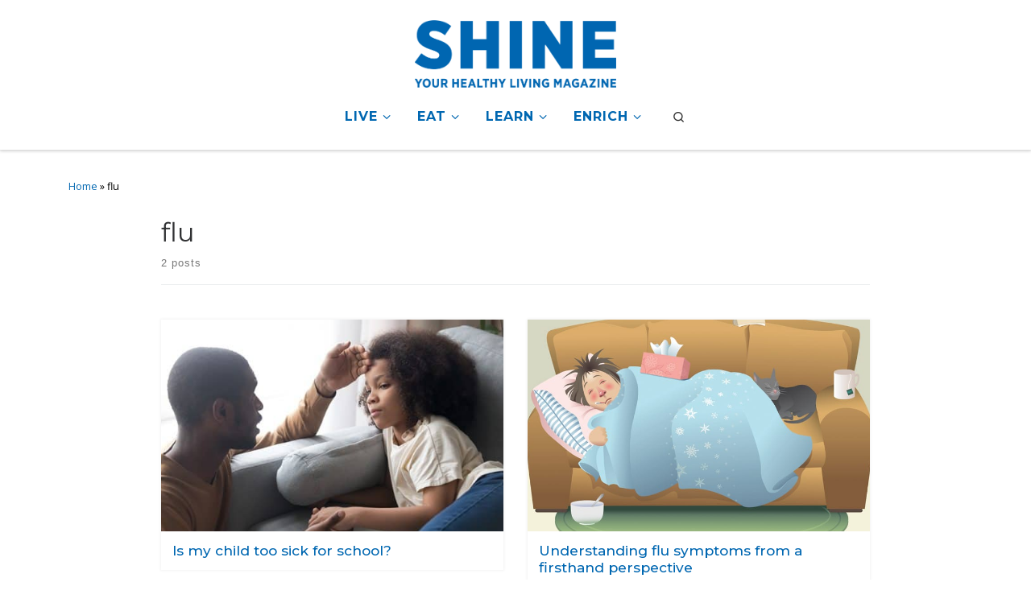

--- FILE ---
content_type: text/html; charset=UTF-8
request_url: https://shineonlinehealth.com/tag/flu/
body_size: 32070
content:
<!DOCTYPE html>
<!--[if IE 7]>
<html class="ie ie7" lang="en-US">
<![endif]-->
<!--[if IE 8]>
<html class="ie ie8" lang="en-US">
<![endif]-->
<!--[if !(IE 7) | !(IE 8)  ]><!-->
<html lang="en-US" class="no-js">
<!--<![endif]-->
  <head>
  <meta charset="UTF-8" />
  <meta http-equiv="X-UA-Compatible" content="IE=EDGE" />
  <meta name="viewport" content="width=device-width, initial-scale=1.0" />
  <link rel="profile"  href="https://gmpg.org/xfn/11" />
  <link rel="pingback" href="" />
<script>(function(html){html.className = html.className.replace(/\bno-js\b/,'js')})(document.documentElement);</script>
        <style id="wfc-base-style" type="text/css">
             .wfc-reset-menu-item-first-letter .navbar .nav>li>a:first-letter {font-size: inherit;}.format-icon:before {color: #5A5A5A;}article .format-icon.tc-hide-icon:before, .safari article.format-video .format-icon.tc-hide-icon:before, .chrome article.format-video .format-icon.tc-hide-icon:before, .safari article.format-image .format-icon.tc-hide-icon:before, .chrome article.format-image .format-icon.tc-hide-icon:before, .safari article.format-gallery .format-icon.tc-hide-icon:before, .safari article.attachment .format-icon.tc-hide-icon:before, .chrome article.format-gallery .format-icon.tc-hide-icon:before, .chrome article.attachment .format-icon.tc-hide-icon:before {content: none!important;}h2#tc-comment-title.tc-hide-icon:before {content: none!important;}.archive .archive-header h1.format-icon.tc-hide-icon:before {content: none!important;}.tc-sidebar h3.widget-title.tc-hide-icon:before {content: none!important;}.footer-widgets h3.widget-title.tc-hide-icon:before {content: none!important;}.tc-hide-icon i, i.tc-hide-icon {display: none !important;}.carousel-control {font-family: "Helvetica Neue", Helvetica, Arial, sans-serif;}.social-block a {font-size: 18px;}footer#footer .colophon .social-block a {font-size: 16px;}.social-block.widget_social a {font-size: 14px;}
        </style>
        <style id="wfc-style-fonts-menu_items" type="text/css" data-origin="server">
/* Setting : Menu items */ 
.tc-header .nav__menu li a.nav__link, .tc-sn .nav__menu li a.nav__link, [class*=nav__menu] .nav__link-wrapper .caret__dropdown-toggler {
font-family : 'Montserrat'!important;
}

</style><style id="wfc-style-fonts-body" type="text/css" data-origin="server">
/* Setting : Default website font */ 
body {
font-family : 'Open Sans'!important;
}

</style><style id="wfc-style-fonts-post_hfour" type="text/css" data-origin="server">
/* Setting : H4 headings */ 
#content .entry-content h4 {
font-family : 'Montserrat'!important;
}

</style><style id="wfc-style-fonts-custom" type="text/css" data-origin="server">
/* Setting : Custom : #content .entry-content cta */ 
#cta {
font-family : 'Montserrat'!important;
}

</style><style id="wfc-style-fonts-post_hone" type="text/css" data-origin="server">
/* Setting : H1 headings */ 
#content .entry-content h1 {
font-family : 'Montserrat'!important;
}

</style><style id="wfc-style-fonts-post_links" type="text/css" data-origin="server">
/* Setting : Links in post/pages */ 
.entry-content a, .entry-summary a {
font-family : 'Montserrat'!important;
}

</style><style id="wfc-style-fonts-post_htwo" type="text/css" data-origin="server">
/* Setting : H2 headings */ 
#content .entry-content h2 {
font-family : 'Montserrat'!important;
}

</style><style id="wfc-style-fonts-post_list_titles" type="text/css" data-origin="server">
/* Setting : Post list titles */ 
.grid-container .entry-title > .czr-title {
font-family : 'Montserrat'!important;
}

</style><style id="wfc-style-fonts-slider_button" type="text/css" data-origin="server">
/* Setting : Slider button */ 
.czrs-cta {
font-family : 'Montserrat'!important;
}

</style><style id="wfc-style-fonts-czr_wfc_module_0" type="text/css" data-origin="server">
/* Setting : Custom : h5 > .widget-title */ 
.widget-title {
font-family : 'Montserrat'!important;
}

</style><style id="wfc-style-fonts-czr_wfc_module_1" type="text/css" data-origin="server">
/* Setting : Custom : .entry-title */ 
.entry-title {
font-family : 'Montserrat'!important;
}

</style><style id="wfc-style-fonts-slider_title" type="text/css" data-origin="server">
/* Setting : Slider title */ 
.section-slider .carousel-caption .czrs-title {
font-family : 'Montserrat'!important;
}

</style><style id="wfc-style-fonts-slider_text" type="text/css" data-origin="server">
/* Setting : Slider text */ 
.section-slider .carousel-caption .czrs-subtitle {
font-family : 'Open Sans'!important;
}

</style><style id="wfc-style-fonts-single_post_title" type="text/css" data-origin="server">
/* Setting : Single post/page titles */ 
.single #content .entry-header .entry-title, .page #content .entry-header .entry-title {
font-family : 'Montserrat'!important;
}

</style><style id="wfc-style-fonts-archive_titles" type="text/css" data-origin="server">
/* Setting : Archive/Blog titles */ 
.blog #content > .entry-header h1, .blog #content > .entry-header h2, .archive #content .archive-header h1, .archive #content .archive-header h2 {
font-family : 'Montserrat'!important;
}

</style><style id="wfc-style-fonts-sidebars_links" type="text/css" data-origin="server">
/* Setting : Links in sidebars */ 
.tc-sidebar a  {
font-family : 'Montserrat'!important;
}

</style><style id="wfc-style-fonts-sidebars_widget_title" type="text/css" data-origin="server">
/* Setting : Sidebar widget titles */ 
.tc-sidebar h3.widget-title {
font-family : 'Montserrat'!important;
}

</style><style id="wfc-style-fonts-czr_wfc_module_2" type="text/css" data-origin="server">
/* Setting : Custom : .widget-area a */ 
.widget-area a {
font-family : 'Montserrat'!important;
}

</style><style id="wfc-style-fonts-post_hthree" type="text/css" data-origin="server">
/* Setting : H3 headings */ 
#content .entry-content h3 {
font-family : 'Montserrat'!important;
}

</style><style id="wfc-style-fonts-post_hsix" type="text/css" data-origin="server">
/* Setting : H6 headings */ 
#content .entry-content h6 {
font-family : 'Montserrat'!important;
}

</style><meta name='robots' content='index, follow, max-image-preview:large, max-snippet:-1, max-video-preview:-1' />
	<style>img:is([sizes="auto" i], [sizes^="auto," i]) { contain-intrinsic-size: 3000px 1500px }</style>
	
	<!-- This site is optimized with the Yoast SEO Premium plugin v26.1 (Yoast SEO v26.3) - https://yoast.com/wordpress/plugins/seo/ -->
	<title>flu Archives | Shine Online | Your Healthy Living Resource</title>
<link data-rocket-prefetch href="https://perfalytics.com" rel="dns-prefetch">
<link data-rocket-prefetch href="https://fonts.googleapis.com" rel="dns-prefetch">
<link data-rocket-prefetch href="https://use.fontawesome.com" rel="dns-prefetch">
<link data-rocket-prefetch href="https://static.addtoany.com" rel="dns-prefetch">
<link data-rocket-prefetch href="https://cdn.userway.org" rel="dns-prefetch">
<link data-rocket-preload as="style" href="https://fonts.googleapis.com/css?family=Montserrat%3A500%7COpen%20Sans%3Aregular%7CMontserrat%3A700%7CMontserrat%3A800%7CMontserrat%3A600%7CMontserrat%3Aregular%7CMontserrat%3A900%7COpen%20Sans&#038;display=swap" rel="preload">
<link href="https://fonts.googleapis.com/css?family=Montserrat%3A500%7COpen%20Sans%3Aregular%7CMontserrat%3A700%7CMontserrat%3A800%7CMontserrat%3A600%7CMontserrat%3Aregular%7CMontserrat%3A900%7COpen%20Sans&#038;display=swap" media="print" onload="this.media=&#039;all&#039;" rel="stylesheet">
<noscript><link rel="stylesheet" href="https://fonts.googleapis.com/css?family=Montserrat%3A500%7COpen%20Sans%3Aregular%7CMontserrat%3A700%7CMontserrat%3A800%7CMontserrat%3A600%7CMontserrat%3Aregular%7CMontserrat%3A900%7COpen%20Sans&#038;display=swap"></noscript><link rel="preload" data-rocket-preload as="image" href="https://shineonlinehealth.com/wp-content/uploads/2019/06/couch_flu_illustration-149160512_web.jpg" fetchpriority="high">
	<link rel="canonical" href="https://shineonlinehealth.com/tag/flu/" />
	<meta property="og:locale" content="en_US" />
	<meta property="og:type" content="article" />
	<meta property="og:title" content="flu Archives" />
	<meta property="og:url" content="https://shineonlinehealth.com/tag/flu/" />
	<meta property="og:site_name" content="Shine Online | Your Healthy Living Resource" />
	<meta name="twitter:card" content="summary_large_image" />
	<script type="application/ld+json" class="yoast-schema-graph">{"@context":"https://schema.org","@graph":[{"@type":"CollectionPage","@id":"https://shineonlinehealth.com/tag/flu/","url":"https://shineonlinehealth.com/tag/flu/","name":"flu Archives | Shine Online | Your Healthy Living Resource","isPartOf":{"@id":"https://shineonlinehealth.com/#website"},"primaryImageOfPage":{"@id":"https://shineonlinehealth.com/tag/flu/#primaryimage"},"image":{"@id":"https://shineonlinehealth.com/tag/flu/#primaryimage"},"thumbnailUrl":"https://shineonlinehealth.com/wp-content/uploads/2019/12/iStock-1135353633_web.jpg","breadcrumb":{"@id":"https://shineonlinehealth.com/tag/flu/#breadcrumb"},"inLanguage":"en-US"},{"@type":"ImageObject","inLanguage":"en-US","@id":"https://shineonlinehealth.com/tag/flu/#primaryimage","url":"https://shineonlinehealth.com/wp-content/uploads/2019/12/iStock-1135353633_web.jpg","contentUrl":"https://shineonlinehealth.com/wp-content/uploads/2019/12/iStock-1135353633_web.jpg","width":800,"height":533,"caption":"Dad checking daughter's fever to determine question: Is my child too sick for school?"},{"@type":"BreadcrumbList","@id":"https://shineonlinehealth.com/tag/flu/#breadcrumb","itemListElement":[{"@type":"ListItem","position":1,"name":"Home","item":"https://shineonlinehealth.com/"},{"@type":"ListItem","position":2,"name":"flu"}]},{"@type":"WebSite","@id":"https://shineonlinehealth.com/#website","url":"https://shineonlinehealth.com/","name":"Shine Online | Your Healthy Living Resource","description":"","publisher":{"@id":"https://shineonlinehealth.com/#organization"},"potentialAction":[{"@type":"SearchAction","target":{"@type":"EntryPoint","urlTemplate":"https://shineonlinehealth.com/?s={search_term_string}"},"query-input":{"@type":"PropertyValueSpecification","valueRequired":true,"valueName":"search_term_string"}}],"inLanguage":"en-US"},{"@type":"Organization","@id":"https://shineonlinehealth.com/#organization","name":"Methodist Health System","url":"https://shineonlinehealth.com/","logo":{"@type":"ImageObject","inLanguage":"en-US","@id":"https://shineonlinehealth.com/#/schema/logo/image/","url":"https://shineonlinehealth.com/wp-content/uploads/2019/05/Methodist_Shine_Nameplate-1.png","contentUrl":"https://shineonlinehealth.com/wp-content/uploads/2019/05/Methodist_Shine_Nameplate-1.png","width":576,"height":288,"caption":"Methodist Health System"},"image":{"@id":"https://shineonlinehealth.com/#/schema/logo/image/"},"sameAs":["https://www.facebook.com/MethodistHealthSystem/","https://www.instagram.com/methodisthealthdfw/?hl=en","https://www.linkedin.com/company/methodist-health-system","https://www.youtube.com/channel/UCMEprx1nFQNF9aTcsOGpxNg"]}]}</script>
	<!-- / Yoast SEO Premium plugin. -->


<link rel='dns-prefetch' href='//static.addtoany.com' />
<link rel='dns-prefetch' href='//use.fontawesome.com' />
<link href='https://fonts.gstatic.com' crossorigin rel='preconnect' />
<script id="wpp-js" src="https://shineonlinehealth.com/wp-content/plugins/wordpress-popular-posts/assets/js/wpp.min.js?ver=7.3.6" data-sampling="0" data-sampling-rate="100" data-api-url="https://shineonlinehealth.com/wp-json/wordpress-popular-posts" data-post-id="0" data-token="50b09e1810" data-lang="0" data-debug="0"></script>
		<!-- This site uses the Google Analytics by MonsterInsights plugin v9.8.0 - Using Analytics tracking - https://www.monsterinsights.com/ -->
		<!-- Note: MonsterInsights is not currently configured on this site. The site owner needs to authenticate with Google Analytics in the MonsterInsights settings panel. -->
					<!-- No tracking code set -->
				<!-- / Google Analytics by MonsterInsights -->
		<link rel='stylesheet' id='formidable-css' href='https://shineonlinehealth.com/wp-admin/admin-ajax.php?action=frmpro_css&#038;ver=1151500' media='all' />
<link rel='stylesheet' id='gc-front-style-css' href='https://shineonlinehealth.com/wp-content/themes/customizr-pro/addons/bundle/grid-customizer/assets/front/css/gc-front.min.css?ver=2.4.27' media='all' />
<link rel='stylesheet' id='wp-block-library-css' href='https://shineonlinehealth.com/wp-includes/css/dist/block-library/style.min.css?ver=6.8.3' media='all' />
<style id='classic-theme-styles-inline-css'>
/*! This file is auto-generated */
.wp-block-button__link{color:#fff;background-color:#32373c;border-radius:9999px;box-shadow:none;text-decoration:none;padding:calc(.667em + 2px) calc(1.333em + 2px);font-size:1.125em}.wp-block-file__button{background:#32373c;color:#fff;text-decoration:none}
</style>
<link rel='stylesheet' id='wp-components-css' href='https://shineonlinehealth.com/wp-includes/css/dist/components/style.min.css?ver=6.8.3' media='all' />
<link rel='stylesheet' id='wp-preferences-css' href='https://shineonlinehealth.com/wp-includes/css/dist/preferences/style.min.css?ver=6.8.3' media='all' />
<link rel='stylesheet' id='wp-block-editor-css' href='https://shineonlinehealth.com/wp-includes/css/dist/block-editor/style.min.css?ver=6.8.3' media='all' />
<link rel='stylesheet' id='popup-maker-block-library-style-css' href='https://shineonlinehealth.com/wp-content/plugins/popup-maker/dist/packages/block-library-style.css?ver=dbea705cfafe089d65f1' media='all' />
<link rel='stylesheet' id='bb-tcs-editor-style-shared-css' href='https://shineonlinehealth.com/wp-content/themes/customizr-child/editor-style-shared.css' media='all' />
<style id='global-styles-inline-css'>
:root{--wp--preset--aspect-ratio--square: 1;--wp--preset--aspect-ratio--4-3: 4/3;--wp--preset--aspect-ratio--3-4: 3/4;--wp--preset--aspect-ratio--3-2: 3/2;--wp--preset--aspect-ratio--2-3: 2/3;--wp--preset--aspect-ratio--16-9: 16/9;--wp--preset--aspect-ratio--9-16: 9/16;--wp--preset--color--black: #000000;--wp--preset--color--cyan-bluish-gray: #abb8c3;--wp--preset--color--white: #ffffff;--wp--preset--color--pale-pink: #f78da7;--wp--preset--color--vivid-red: #cf2e2e;--wp--preset--color--luminous-vivid-orange: #ff6900;--wp--preset--color--luminous-vivid-amber: #fcb900;--wp--preset--color--light-green-cyan: #7bdcb5;--wp--preset--color--vivid-green-cyan: #00d084;--wp--preset--color--pale-cyan-blue: #8ed1fc;--wp--preset--color--vivid-cyan-blue: #0693e3;--wp--preset--color--vivid-purple: #9b51e0;--wp--preset--gradient--vivid-cyan-blue-to-vivid-purple: linear-gradient(135deg,rgba(6,147,227,1) 0%,rgb(155,81,224) 100%);--wp--preset--gradient--light-green-cyan-to-vivid-green-cyan: linear-gradient(135deg,rgb(122,220,180) 0%,rgb(0,208,130) 100%);--wp--preset--gradient--luminous-vivid-amber-to-luminous-vivid-orange: linear-gradient(135deg,rgba(252,185,0,1) 0%,rgba(255,105,0,1) 100%);--wp--preset--gradient--luminous-vivid-orange-to-vivid-red: linear-gradient(135deg,rgba(255,105,0,1) 0%,rgb(207,46,46) 100%);--wp--preset--gradient--very-light-gray-to-cyan-bluish-gray: linear-gradient(135deg,rgb(238,238,238) 0%,rgb(169,184,195) 100%);--wp--preset--gradient--cool-to-warm-spectrum: linear-gradient(135deg,rgb(74,234,220) 0%,rgb(151,120,209) 20%,rgb(207,42,186) 40%,rgb(238,44,130) 60%,rgb(251,105,98) 80%,rgb(254,248,76) 100%);--wp--preset--gradient--blush-light-purple: linear-gradient(135deg,rgb(255,206,236) 0%,rgb(152,150,240) 100%);--wp--preset--gradient--blush-bordeaux: linear-gradient(135deg,rgb(254,205,165) 0%,rgb(254,45,45) 50%,rgb(107,0,62) 100%);--wp--preset--gradient--luminous-dusk: linear-gradient(135deg,rgb(255,203,112) 0%,rgb(199,81,192) 50%,rgb(65,88,208) 100%);--wp--preset--gradient--pale-ocean: linear-gradient(135deg,rgb(255,245,203) 0%,rgb(182,227,212) 50%,rgb(51,167,181) 100%);--wp--preset--gradient--electric-grass: linear-gradient(135deg,rgb(202,248,128) 0%,rgb(113,206,126) 100%);--wp--preset--gradient--midnight: linear-gradient(135deg,rgb(2,3,129) 0%,rgb(40,116,252) 100%);--wp--preset--font-size--small: 13px;--wp--preset--font-size--medium: 20px;--wp--preset--font-size--large: 36px;--wp--preset--font-size--x-large: 42px;--wp--preset--spacing--20: 0.44rem;--wp--preset--spacing--30: 0.67rem;--wp--preset--spacing--40: 1rem;--wp--preset--spacing--50: 1.5rem;--wp--preset--spacing--60: 2.25rem;--wp--preset--spacing--70: 3.38rem;--wp--preset--spacing--80: 5.06rem;--wp--preset--shadow--natural: 6px 6px 9px rgba(0, 0, 0, 0.2);--wp--preset--shadow--deep: 12px 12px 50px rgba(0, 0, 0, 0.4);--wp--preset--shadow--sharp: 6px 6px 0px rgba(0, 0, 0, 0.2);--wp--preset--shadow--outlined: 6px 6px 0px -3px rgba(255, 255, 255, 1), 6px 6px rgba(0, 0, 0, 1);--wp--preset--shadow--crisp: 6px 6px 0px rgba(0, 0, 0, 1);}:where(.is-layout-flex){gap: 0.5em;}:where(.is-layout-grid){gap: 0.5em;}body .is-layout-flex{display: flex;}.is-layout-flex{flex-wrap: wrap;align-items: center;}.is-layout-flex > :is(*, div){margin: 0;}body .is-layout-grid{display: grid;}.is-layout-grid > :is(*, div){margin: 0;}:where(.wp-block-columns.is-layout-flex){gap: 2em;}:where(.wp-block-columns.is-layout-grid){gap: 2em;}:where(.wp-block-post-template.is-layout-flex){gap: 1.25em;}:where(.wp-block-post-template.is-layout-grid){gap: 1.25em;}.has-black-color{color: var(--wp--preset--color--black) !important;}.has-cyan-bluish-gray-color{color: var(--wp--preset--color--cyan-bluish-gray) !important;}.has-white-color{color: var(--wp--preset--color--white) !important;}.has-pale-pink-color{color: var(--wp--preset--color--pale-pink) !important;}.has-vivid-red-color{color: var(--wp--preset--color--vivid-red) !important;}.has-luminous-vivid-orange-color{color: var(--wp--preset--color--luminous-vivid-orange) !important;}.has-luminous-vivid-amber-color{color: var(--wp--preset--color--luminous-vivid-amber) !important;}.has-light-green-cyan-color{color: var(--wp--preset--color--light-green-cyan) !important;}.has-vivid-green-cyan-color{color: var(--wp--preset--color--vivid-green-cyan) !important;}.has-pale-cyan-blue-color{color: var(--wp--preset--color--pale-cyan-blue) !important;}.has-vivid-cyan-blue-color{color: var(--wp--preset--color--vivid-cyan-blue) !important;}.has-vivid-purple-color{color: var(--wp--preset--color--vivid-purple) !important;}.has-black-background-color{background-color: var(--wp--preset--color--black) !important;}.has-cyan-bluish-gray-background-color{background-color: var(--wp--preset--color--cyan-bluish-gray) !important;}.has-white-background-color{background-color: var(--wp--preset--color--white) !important;}.has-pale-pink-background-color{background-color: var(--wp--preset--color--pale-pink) !important;}.has-vivid-red-background-color{background-color: var(--wp--preset--color--vivid-red) !important;}.has-luminous-vivid-orange-background-color{background-color: var(--wp--preset--color--luminous-vivid-orange) !important;}.has-luminous-vivid-amber-background-color{background-color: var(--wp--preset--color--luminous-vivid-amber) !important;}.has-light-green-cyan-background-color{background-color: var(--wp--preset--color--light-green-cyan) !important;}.has-vivid-green-cyan-background-color{background-color: var(--wp--preset--color--vivid-green-cyan) !important;}.has-pale-cyan-blue-background-color{background-color: var(--wp--preset--color--pale-cyan-blue) !important;}.has-vivid-cyan-blue-background-color{background-color: var(--wp--preset--color--vivid-cyan-blue) !important;}.has-vivid-purple-background-color{background-color: var(--wp--preset--color--vivid-purple) !important;}.has-black-border-color{border-color: var(--wp--preset--color--black) !important;}.has-cyan-bluish-gray-border-color{border-color: var(--wp--preset--color--cyan-bluish-gray) !important;}.has-white-border-color{border-color: var(--wp--preset--color--white) !important;}.has-pale-pink-border-color{border-color: var(--wp--preset--color--pale-pink) !important;}.has-vivid-red-border-color{border-color: var(--wp--preset--color--vivid-red) !important;}.has-luminous-vivid-orange-border-color{border-color: var(--wp--preset--color--luminous-vivid-orange) !important;}.has-luminous-vivid-amber-border-color{border-color: var(--wp--preset--color--luminous-vivid-amber) !important;}.has-light-green-cyan-border-color{border-color: var(--wp--preset--color--light-green-cyan) !important;}.has-vivid-green-cyan-border-color{border-color: var(--wp--preset--color--vivid-green-cyan) !important;}.has-pale-cyan-blue-border-color{border-color: var(--wp--preset--color--pale-cyan-blue) !important;}.has-vivid-cyan-blue-border-color{border-color: var(--wp--preset--color--vivid-cyan-blue) !important;}.has-vivid-purple-border-color{border-color: var(--wp--preset--color--vivid-purple) !important;}.has-vivid-cyan-blue-to-vivid-purple-gradient-background{background: var(--wp--preset--gradient--vivid-cyan-blue-to-vivid-purple) !important;}.has-light-green-cyan-to-vivid-green-cyan-gradient-background{background: var(--wp--preset--gradient--light-green-cyan-to-vivid-green-cyan) !important;}.has-luminous-vivid-amber-to-luminous-vivid-orange-gradient-background{background: var(--wp--preset--gradient--luminous-vivid-amber-to-luminous-vivid-orange) !important;}.has-luminous-vivid-orange-to-vivid-red-gradient-background{background: var(--wp--preset--gradient--luminous-vivid-orange-to-vivid-red) !important;}.has-very-light-gray-to-cyan-bluish-gray-gradient-background{background: var(--wp--preset--gradient--very-light-gray-to-cyan-bluish-gray) !important;}.has-cool-to-warm-spectrum-gradient-background{background: var(--wp--preset--gradient--cool-to-warm-spectrum) !important;}.has-blush-light-purple-gradient-background{background: var(--wp--preset--gradient--blush-light-purple) !important;}.has-blush-bordeaux-gradient-background{background: var(--wp--preset--gradient--blush-bordeaux) !important;}.has-luminous-dusk-gradient-background{background: var(--wp--preset--gradient--luminous-dusk) !important;}.has-pale-ocean-gradient-background{background: var(--wp--preset--gradient--pale-ocean) !important;}.has-electric-grass-gradient-background{background: var(--wp--preset--gradient--electric-grass) !important;}.has-midnight-gradient-background{background: var(--wp--preset--gradient--midnight) !important;}.has-small-font-size{font-size: var(--wp--preset--font-size--small) !important;}.has-medium-font-size{font-size: var(--wp--preset--font-size--medium) !important;}.has-large-font-size{font-size: var(--wp--preset--font-size--large) !important;}.has-x-large-font-size{font-size: var(--wp--preset--font-size--x-large) !important;}
:where(.wp-block-post-template.is-layout-flex){gap: 1.25em;}:where(.wp-block-post-template.is-layout-grid){gap: 1.25em;}
:where(.wp-block-columns.is-layout-flex){gap: 2em;}:where(.wp-block-columns.is-layout-grid){gap: 2em;}
:root :where(.wp-block-pullquote){font-size: 1.5em;line-height: 1.6;}
</style>
<link rel='stylesheet' id='sek-base-light-css' href='https://shineonlinehealth.com/wp-content/plugins/nimble-builder/assets/front/css/sek-base-light.min.css?ver=3.3.8' media='all' />
<link rel='stylesheet' id='wordpress-popular-posts-css-css' href='https://shineonlinehealth.com/wp-content/plugins/wordpress-popular-posts/assets/css/wpp.css?ver=7.3.6' media='all' />
<link rel='stylesheet' id='customizr-main-css' href='https://shineonlinehealth.com/wp-content/themes/customizr-pro/assets/front/css/style.min.css?ver=2.4.27' media='all' />
<style id='customizr-main-inline-css'>
::-moz-selection{background-color:#0067b1}::selection{background-color:#0067b1}a,.btn-skin:active,.btn-skin:focus,.btn-skin:hover,.btn-skin.inverted,.grid-container__classic .post-type__icon,.post-type__icon:hover .icn-format,.grid-container__classic .post-type__icon:hover .icn-format,[class*='grid-container__'] .entry-title a.czr-title:hover,input[type=checkbox]:checked::before,.gc-skin-title .tc-grid-figure .entry-title a{color:#0067b1}.czr-css-loader > div ,.btn-skin,.btn-skin:active,.btn-skin:focus,.btn-skin:hover,.btn-skin-h-dark,.btn-skin-h-dark.inverted:active,.btn-skin-h-dark.inverted:focus,.btn-skin-h-dark.inverted:hover{border-color:#0067b1}.tc-header.border-top{border-top-color:#0067b1}[class*='grid-container__'] .entry-title a:hover::after,.grid-container__classic .post-type__icon,.btn-skin,.btn-skin.inverted:active,.btn-skin.inverted:focus,.btn-skin.inverted:hover,.btn-skin-h-dark,.btn-skin-h-dark.inverted:active,.btn-skin-h-dark.inverted:focus,.btn-skin-h-dark.inverted:hover,.sidebar .widget-title::after,input[type=radio]:checked::before{background-color:#0067b1}.btn-skin-light:active,.btn-skin-light:focus,.btn-skin-light:hover,.btn-skin-light.inverted{color:#0094fe}input:not([type='submit']):not([type='button']):not([type='number']):not([type='checkbox']):not([type='radio']):focus,textarea:focus,.btn-skin-light,.btn-skin-light.inverted,.btn-skin-light:active,.btn-skin-light:focus,.btn-skin-light:hover,.btn-skin-light.inverted:active,.btn-skin-light.inverted:focus,.btn-skin-light.inverted:hover{border-color:#0094fe}.btn-skin-light,.btn-skin-light.inverted:active,.btn-skin-light.inverted:focus,.btn-skin-light.inverted:hover{background-color:#0094fe}.btn-skin-lightest:active,.btn-skin-lightest:focus,.btn-skin-lightest:hover,.btn-skin-lightest.inverted{color:#189eff}.btn-skin-lightest,.btn-skin-lightest.inverted,.btn-skin-lightest:active,.btn-skin-lightest:focus,.btn-skin-lightest:hover,.btn-skin-lightest.inverted:active,.btn-skin-lightest.inverted:focus,.btn-skin-lightest.inverted:hover{border-color:#189eff}.btn-skin-lightest,.btn-skin-lightest.inverted:active,.btn-skin-lightest.inverted:focus,.btn-skin-lightest.inverted:hover{background-color:#189eff}.pagination,a:hover,a:focus,a:active,.btn-skin-dark:active,.btn-skin-dark:focus,.btn-skin-dark:hover,.btn-skin-dark.inverted,.btn-skin-dark-oh:active,.btn-skin-dark-oh:focus,.btn-skin-dark-oh:hover,.post-info a:not(.btn):hover,.grid-container__classic .post-type__icon .icn-format,[class*='grid-container__'] .hover .entry-title a,.widget-area a:not(.btn):hover,a.czr-format-link:hover,.format-link.hover a.czr-format-link,button[type=submit]:hover,button[type=submit]:active,button[type=submit]:focus,input[type=submit]:hover,input[type=submit]:active,input[type=submit]:focus,.tabs .nav-link:hover,.tabs .nav-link.active,.tabs .nav-link.active:hover,.tabs .nav-link.active:focus{color:#004374}.grid-container__classic.tc-grid-border .grid__item,.btn-skin-dark,.btn-skin-dark.inverted,button[type=submit],input[type=submit],.btn-skin-dark:active,.btn-skin-dark:focus,.btn-skin-dark:hover,.btn-skin-dark.inverted:active,.btn-skin-dark.inverted:focus,.btn-skin-dark.inverted:hover,.btn-skin-h-dark:active,.btn-skin-h-dark:focus,.btn-skin-h-dark:hover,.btn-skin-h-dark.inverted,.btn-skin-h-dark.inverted,.btn-skin-h-dark.inverted,.btn-skin-dark-oh:active,.btn-skin-dark-oh:focus,.btn-skin-dark-oh:hover,.btn-skin-dark-oh.inverted:active,.btn-skin-dark-oh.inverted:focus,.btn-skin-dark-oh.inverted:hover,button[type=submit]:hover,button[type=submit]:active,button[type=submit]:focus,input[type=submit]:hover,input[type=submit]:active,input[type=submit]:focus{border-color:#004374}.btn-skin-dark,.btn-skin-dark.inverted:active,.btn-skin-dark.inverted:focus,.btn-skin-dark.inverted:hover,.btn-skin-h-dark:active,.btn-skin-h-dark:focus,.btn-skin-h-dark:hover,.btn-skin-h-dark.inverted,.btn-skin-h-dark.inverted,.btn-skin-h-dark.inverted,.btn-skin-dark-oh.inverted:active,.btn-skin-dark-oh.inverted:focus,.btn-skin-dark-oh.inverted:hover,.grid-container__classic .post-type__icon:hover,button[type=submit],input[type=submit],.czr-link-hover-underline .widgets-list-layout-links a:not(.btn)::before,.czr-link-hover-underline .widget_archive a:not(.btn)::before,.czr-link-hover-underline .widget_nav_menu a:not(.btn)::before,.czr-link-hover-underline .widget_rss ul a:not(.btn)::before,.czr-link-hover-underline .widget_recent_entries a:not(.btn)::before,.czr-link-hover-underline .widget_categories a:not(.btn)::before,.czr-link-hover-underline .widget_meta a:not(.btn)::before,.czr-link-hover-underline .widget_recent_comments a:not(.btn)::before,.czr-link-hover-underline .widget_pages a:not(.btn)::before,.czr-link-hover-underline .widget_calendar a:not(.btn)::before,[class*='grid-container__'] .hover .entry-title a::after,a.czr-format-link::before,.comment-author a::before,.comment-link::before,.tabs .nav-link.active::before{background-color:#004374}.btn-skin-dark-shaded:active,.btn-skin-dark-shaded:focus,.btn-skin-dark-shaded:hover,.btn-skin-dark-shaded.inverted{background-color:rgba(0,67,116,0.2)}.btn-skin-dark-shaded,.btn-skin-dark-shaded.inverted:active,.btn-skin-dark-shaded.inverted:focus,.btn-skin-dark-shaded.inverted:hover{background-color:rgba(0,67,116,0.8)}.navbar-brand,.header-tagline,h1,h2,h3,.tc-dropcap { font-family : 'Open Sans'; }
body { font-family : 'Open Sans'; }

              body {
                font-size : 0.79em!important;
                line-height : 1.5em;
              }
              @media (min-width: 20em) and (max-width: 60em) {
                body {
                  font-size: calc( 0.79em + 0.1045 * ( ( 100vw - 20em) / 40 ))!important;
                }
              }
              @media (min-width: 60em) {
                body {
                  font-size: 0.82em!important;
                }
              }

.grid-container__classic .czr__r-wGOC::before{padding-top:61.803398%}

@media (min-width: 768px) {.grid-container__classic .czr__r-wGOC::before{padding-top:40%}}


        #czr_grid-6917a435f41cc .grid-item.hover .has-thumb.effect-2 {
          background: #0067b1;
        }


          #czr_grid-6917a435f41cc.gc-custom-title .tc-grid-figure .entry-title a {
            color:#0067b1;
          }

#czr-push-footer { display: none; visibility: hidden; }
        .czr-sticky-footer #czr-push-footer.sticky-footer-enabled { display: block; }
        
</style>
<link rel='stylesheet' id='customizr-ms-respond-css' href='https://shineonlinehealth.com/wp-content/themes/customizr-pro/assets/front/css/style-modular-scale.min.css?ver=2.4.27' media='all' />
<link rel='stylesheet' id='customizr-style-css' href='https://shineonlinehealth.com/wp-content/themes/customizr-child/style.css?ver=2.4.27' media='all' />
<link rel='stylesheet' id='wpdreams-asl-basic-css' href='https://shineonlinehealth.com/wp-content/plugins/ajax-search-lite/css/style.basic.css?ver=4.13.4' media='all' />
<style id='wpdreams-asl-basic-inline-css'>

					div[id*='ajaxsearchlitesettings'].searchsettings .asl_option_inner label {
						font-size: 0px !important;
						color: rgba(0, 0, 0, 0);
					}
					div[id*='ajaxsearchlitesettings'].searchsettings .asl_option_inner label:after {
						font-size: 11px !important;
						position: absolute;
						top: 0;
						left: 0;
						z-index: 1;
					}
					.asl_w_container {
						width: 100%;
						margin: 0px 0px 0px 0px;
						min-width: 200px;
					}
					div[id*='ajaxsearchlite'].asl_m {
						width: 100%;
					}
					div[id*='ajaxsearchliteres'].wpdreams_asl_results div.resdrg span.highlighted {
						font-weight: bold;
						color: rgb(43, 115, 217);
						background-color: rgba(238, 238, 238, 1);
					}
					div[id*='ajaxsearchliteres'].wpdreams_asl_results .results img.asl_image {
						width: 70px;
						height: 70px;
						object-fit: cover;
					}
					div[id*='ajaxsearchlite'].asl_r .results {
						max-height: none;
					}
					div[id*='ajaxsearchlite'].asl_r {
						position: absolute;
					}
				
						div.asl_r.asl_w.vertical .results .item::after {
							display: block;
							position: absolute;
							bottom: 0;
							content: '';
							height: 1px;
							width: 100%;
							background: #D8D8D8;
						}
						div.asl_r.asl_w.vertical .results .item.asl_last_item::after {
							display: none;
						}
					
</style>
<link rel='stylesheet' id='wpdreams-asl-instance-css' href='https://shineonlinehealth.com/wp-content/plugins/ajax-search-lite/css/style-underline.css?ver=4.13.4' media='all' />
<link rel='stylesheet' id='bfa-font-awesome-css' href='https://use.fontawesome.com/releases/v5.15.4/css/all.css?ver=2.0.3' media='all' />
<link rel='stylesheet' id='bfa-font-awesome-v4-shim-css' href='https://use.fontawesome.com/releases/v5.15.4/css/v4-shims.css?ver=2.0.3' media='all' />
<style id='bfa-font-awesome-v4-shim-inline-css'>

			@font-face {
				font-family: 'FontAwesome';
				src: url('https://use.fontawesome.com/releases/v5.15.4/webfonts/fa-brands-400.eot'),
				url('https://use.fontawesome.com/releases/v5.15.4/webfonts/fa-brands-400.eot?#iefix') format('embedded-opentype'),
				url('https://use.fontawesome.com/releases/v5.15.4/webfonts/fa-brands-400.woff2') format('woff2'),
				url('https://use.fontawesome.com/releases/v5.15.4/webfonts/fa-brands-400.woff') format('woff'),
				url('https://use.fontawesome.com/releases/v5.15.4/webfonts/fa-brands-400.ttf') format('truetype'),
				url('https://use.fontawesome.com/releases/v5.15.4/webfonts/fa-brands-400.svg#fontawesome') format('svg');
			}

			@font-face {
				font-family: 'FontAwesome';
				src: url('https://use.fontawesome.com/releases/v5.15.4/webfonts/fa-solid-900.eot'),
				url('https://use.fontawesome.com/releases/v5.15.4/webfonts/fa-solid-900.eot?#iefix') format('embedded-opentype'),
				url('https://use.fontawesome.com/releases/v5.15.4/webfonts/fa-solid-900.woff2') format('woff2'),
				url('https://use.fontawesome.com/releases/v5.15.4/webfonts/fa-solid-900.woff') format('woff'),
				url('https://use.fontawesome.com/releases/v5.15.4/webfonts/fa-solid-900.ttf') format('truetype'),
				url('https://use.fontawesome.com/releases/v5.15.4/webfonts/fa-solid-900.svg#fontawesome') format('svg');
			}

			@font-face {
				font-family: 'FontAwesome';
				src: url('https://use.fontawesome.com/releases/v5.15.4/webfonts/fa-regular-400.eot'),
				url('https://use.fontawesome.com/releases/v5.15.4/webfonts/fa-regular-400.eot?#iefix') format('embedded-opentype'),
				url('https://use.fontawesome.com/releases/v5.15.4/webfonts/fa-regular-400.woff2') format('woff2'),
				url('https://use.fontawesome.com/releases/v5.15.4/webfonts/fa-regular-400.woff') format('woff'),
				url('https://use.fontawesome.com/releases/v5.15.4/webfonts/fa-regular-400.ttf') format('truetype'),
				url('https://use.fontawesome.com/releases/v5.15.4/webfonts/fa-regular-400.svg#fontawesome') format('svg');
				unicode-range: U+F004-F005,U+F007,U+F017,U+F022,U+F024,U+F02E,U+F03E,U+F044,U+F057-F059,U+F06E,U+F070,U+F075,U+F07B-F07C,U+F080,U+F086,U+F089,U+F094,U+F09D,U+F0A0,U+F0A4-F0A7,U+F0C5,U+F0C7-F0C8,U+F0E0,U+F0EB,U+F0F3,U+F0F8,U+F0FE,U+F111,U+F118-F11A,U+F11C,U+F133,U+F144,U+F146,U+F14A,U+F14D-F14E,U+F150-F152,U+F15B-F15C,U+F164-F165,U+F185-F186,U+F191-F192,U+F1AD,U+F1C1-F1C9,U+F1CD,U+F1D8,U+F1E3,U+F1EA,U+F1F6,U+F1F9,U+F20A,U+F247-F249,U+F24D,U+F254-F25B,U+F25D,U+F267,U+F271-F274,U+F279,U+F28B,U+F28D,U+F2B5-F2B6,U+F2B9,U+F2BB,U+F2BD,U+F2C1-F2C2,U+F2D0,U+F2D2,U+F2DC,U+F2ED,U+F328,U+F358-F35B,U+F3A5,U+F3D1,U+F410,U+F4AD;
			}
		
</style>
<link rel='stylesheet' id='addtoany-css' href='https://shineonlinehealth.com/wp-content/plugins/add-to-any/addtoany.min.css?ver=1.16' media='all' />
<link rel='stylesheet' id='__EPYT__style-css' href='https://shineonlinehealth.com/wp-content/plugins/youtube-embed-plus-pro/styles/ytprefs.min.css?ver=14.2.3' media='all' />
<style id='__EPYT__style-inline-css'>

                .epyt-gallery-thumb {
                        width: 33.333%;
                }
                
</style>
<link rel='stylesheet' id='__disptype__-css' href='https://shineonlinehealth.com/wp-content/plugins/youtube-embed-plus-pro/scripts/lity.min.css?ver=14.2.3' media='all' />
<script id="nb-js-app-js-extra">
var sekFrontLocalized = {"isDevMode":"","isCustomizing":"","frontNonce":{"id":"SEKFrontNonce","handle":"331fb25d9f"},"skope_id":"skp__tax_post_tag_172","recaptcha_public_key":"","lazyload_enabled":"1","video_bg_lazyload_enabled":"1","load_front_assets_on_dynamically":"","assetVersion":"3.3.8","frontAssetsPath":"https:\/\/shineonlinehealth.com\/wp-content\/plugins\/nimble-builder\/assets\/front\/","contextuallyActiveModules":[],"fontAwesomeAlreadyEnqueued":"","partialFrontScripts":{"slider-module":"nb-needs-swiper","menu-module":"nb-needs-menu-js","front-parallax":"nb-needs-parallax","accordion-module":"nb-needs-accordion"},"anim_css_url":"https:\/\/shineonlinehealth.com\/wp-content\/plugins\/nimble-builder-pro\/assets\/front\/css\/animate.min.css?1.0.17"};
</script>
<script id="nb-js-app-js-after">
window.nb_={},function(e,t){if(window.nb_={isArray:function(e){return Array.isArray(e)||"[object Array]"===toString.call(e)},inArray:function(e,t){return!(!nb_.isArray(e)||nb_.isUndefined(t))&&e.indexOf(t)>-1},isUndefined:function(e){return void 0===e},isObject:function(e){var t=typeof e;return"function"===t||"object"===t&&!!e},errorLog:function(){nb_.isUndefined(console)||"function"!=typeof window.console.log||console.log.apply(console,arguments)},hasPreloadSupport:function(e){var t=document.createElement("link").relList;return!(!t||!t.supports)&&t.supports("preload")},listenTo:function(e,t){nb_.eventsListenedTo.push(e);var n={"nb-jquery-loaded":function(){return"undefined"!=typeof jQuery},"nb-app-ready":function(){return void 0!==window.nb_&&nb_.wasListenedTo("nb-jquery-loaded")},"nb-swipebox-parsed":function(){return"undefined"!=typeof jQuery&&void 0!==jQuery.fn.swipebox},"nb-main-swiper-parsed":function(){return void 0!==window.Swiper}},o=function(o){nb_.isUndefined(n[e])||!1!==n[e]()?t():nb_.errorLog("Nimble error => an event callback could not be fired because conditions not met => ",e,nb_.eventsListenedTo,t)};"function"==typeof t?nb_.wasEmitted(e)?o():document.addEventListener(e,o):nb_.errorLog("Nimble error => listenTo func param is not a function for event => ",e)},eventsEmitted:[],eventsListenedTo:[],emit:function(e,t){if(!(nb_.isUndefined(t)||t.fire_once)||!nb_.wasEmitted(e)){var n=document.createEvent("Event");n.initEvent(e,!0,!0),document.dispatchEvent(n),nb_.eventsEmitted.push(e)}},wasListenedTo:function(e){return"string"==typeof e&&nb_.inArray(nb_.eventsListenedTo,e)},wasEmitted:function(e){return"string"==typeof e&&nb_.inArray(nb_.eventsEmitted,e)},isInScreen:function(e){if(!nb_.isObject(e))return!1;var t=e.getBoundingClientRect(),n=Math.max(document.documentElement.clientHeight,window.innerHeight);return!(t.bottom<0||t.top-n>=0)},isCustomizing:function(){return!1},isLazyLoadEnabled:function(){return!nb_.isCustomizing()&&!1},preloadOrDeferAsset:function(e){if(e=e||{},nb_.preloadedAssets=nb_.preloadedAssets||[],!nb_.inArray(nb_.preloadedAssets,e.id)){var t,n=document.getElementsByTagName("head")[0],o=function(){if("style"===e.as)this.setAttribute("rel","stylesheet"),this.setAttribute("type","text/css"),this.setAttribute("media","all");else{var t=document.createElement("script");t.setAttribute("src",e.href),t.setAttribute("id",e.id),"script"===e.as&&t.setAttribute("defer","defer"),n.appendChild(t),i.call(this)}e.eventOnLoad&&nb_.emit(e.eventOnLoad)},i=function(){if(this&&this.parentNode&&this.parentNode.contains(this))try{this.parentNode.removeChild(this)}catch(e){nb_.errorLog("NB error when removing a script el",el)}};("font"!==e.as||nb_.hasPreloadSupport())&&(t=document.createElement("link"),"script"===e.as?e.onEvent?nb_.listenTo(e.onEvent,function(){o.call(t)}):o.call(t):(t.setAttribute("href",e.href),"style"===e.as?t.setAttribute("rel",nb_.hasPreloadSupport()?"preload":"stylesheet"):"font"===e.as&&nb_.hasPreloadSupport()&&t.setAttribute("rel","preload"),t.setAttribute("id",e.id),t.setAttribute("as",e.as),"font"===e.as&&(t.setAttribute("type",e.type),t.setAttribute("crossorigin","anonymous")),t.onload=function(){this.onload=null,"font"!==e.as?e.onEvent?nb_.listenTo(e.onEvent,function(){o.call(t)}):o.call(t):e.eventOnLoad&&nb_.emit(e.eventOnLoad)},t.onerror=function(t){nb_.errorLog("Nimble preloadOrDeferAsset error",t,e)}),n.appendChild(t),nb_.preloadedAssets.push(e.id),i.call(e.scriptEl))}},mayBeRevealBG:function(){this.getAttribute("data-sek-src")&&(this.setAttribute("style",'background-image:url("'+this.getAttribute("data-sek-src")+'")'),this.className+=" sek-lazy-loaded",this.querySelectorAll(".sek-css-loader").forEach(function(e){nb_.isObject(e)&&e.parentNode.removeChild(e)}))}},window.NodeList&&!NodeList.prototype.forEach&&(NodeList.prototype.forEach=function(e,t){t=t||window;for(var n=0;n<this.length;n++)e.call(t,this[n],n,this)}),nb_.listenTo("nb-docready",function(){var e=document.querySelectorAll("div.sek-has-bg");!nb_.isObject(e)||e.length<1||e.forEach(function(e){nb_.isObject(e)&&(window.sekFrontLocalized&&window.sekFrontLocalized.lazyload_enabled?nb_.isInScreen(e)&&nb_.mayBeRevealBG.call(e):nb_.mayBeRevealBG.call(e))})}),"complete"===document.readyState||"loading"!==document.readyState&&!document.documentElement.doScroll)nb_.emit("nb-docready");else{var n=function(){nb_.wasEmitted("nb-docready")||nb_.emit("nb-docready")};document.addEventListener("DOMContentLoaded",n),window.addEventListener("load",n)}}(window,document),function(){var e=function(){var e="nb-jquery-loaded";nb_.wasEmitted(e)||nb_.emit(e)},t=function(n){n=n||0,void 0!==window.jQuery?e():n<30?setTimeout(function(){t(++n)},200):window.console&&window.console.log&&console.log("Nimble Builder problem : jQuery.js was not detected on your website")},n=document.getElementById("nb-jquery");n&&n.addEventListener("load",function(){e()}),t()}(),window,document,nb_.listenTo("nb-jquery-loaded",function(){sekFrontLocalized.load_front_assets_on_dynamically&&(nb_.scriptsLoadingStatus={},nb_.ajaxLoadScript=function(e){jQuery(function(t){e=t.extend({path:"",complete:"",loadcheck:!1},e),nb_.scriptsLoadingStatus[e.path]&&"pending"===nb_.scriptsLoadingStatus[e.path].state()||(nb_.scriptsLoadingStatus[e.path]=nb_.scriptsLoadingStatus[e.path]||t.Deferred(),jQuery.ajax({url:sekFrontLocalized.frontAssetsPath+e.path+"?"+sekFrontLocalized.assetVersion,cache:!0,dataType:"script"}).done(function(){"function"!=typeof e.loadcheck||e.loadcheck()?"function"==typeof e.complete&&e.complete():nb_.errorLog("ajaxLoadScript success but loadcheck failed for => "+e.path)}).fail(function(){nb_.errorLog("ajaxLoadScript failed for => "+e.path)}))})})}),nb_.listenTo("nb-jquery-loaded",function(){jQuery(function(e){sekFrontLocalized.load_front_assets_on_dynamically&&(nb_.ajaxLoadScript({path:sekFrontLocalized.isDevMode?"js/ccat-nimble-front.js":"js/ccat-nimble-front.min.js"}),e.each(sekFrontLocalized.partialFrontScripts,function(e,t){nb_.listenTo(t,function(){nb_.ajaxLoadScript({path:sekFrontLocalized.isDevMode?"js/partials/"+e+".js":"js/partials/"+e+".min.js"})})}))})});
</script>
<script id="addtoany-core-js-before">
window.a2a_config=window.a2a_config||{};a2a_config.callbacks=[];a2a_config.overlays=[];a2a_config.templates={};
</script>
<script defer src="https://static.addtoany.com/menu/page.js" id="addtoany-core-js"></script>
<script id="nb-jquery" src="https://shineonlinehealth.com/wp-includes/js/jquery/jquery.min.js?ver=3.7.1" id="jquery-core-js"></script>
<script src="https://shineonlinehealth.com/wp-includes/js/jquery/jquery-migrate.min.js?ver=3.4.1" id="jquery-migrate-js"></script>
<script defer src="https://shineonlinehealth.com/wp-content/plugins/add-to-any/addtoany.min.js?ver=1.1" id="addtoany-jquery-js"></script>
<script src="https://shineonlinehealth.com/wp-content/themes/customizr-pro/assets/front/js/libs/modernizr.min.js?ver=2.4.27" id="modernizr-js"></script>
<script src="https://shineonlinehealth.com/wp-includes/js/underscore.min.js?ver=1.13.7" id="underscore-js"></script>
<script id="tc-scripts-js-extra">
var CZRParams = {"assetsPath":"https:\/\/shineonlinehealth.com\/wp-content\/themes\/customizr-pro\/assets\/front\/","mainScriptUrl":"https:\/\/shineonlinehealth.com\/wp-content\/themes\/customizr-pro\/assets\/front\/js\/tc-scripts.min.js?2.4.27","deferFontAwesome":"1","fontAwesomeUrl":"https:\/\/shineonlinehealth.com\/wp-content\/themes\/customizr-pro\/assets\/shared\/fonts\/fa\/css\/fontawesome-all.min.css?2.4.27","_disabled":[],"centerSliderImg":"1","isLightBoxEnabled":"1","SmoothScroll":{"Enabled":true,"Options":{"touchpadSupport":false}},"isAnchorScrollEnabled":"","anchorSmoothScrollExclude":{"simple":["[class*=edd]",".carousel-control","[data-toggle=\"modal\"]","[data-toggle=\"dropdown\"]","[data-toggle=\"czr-dropdown\"]","[data-toggle=\"tooltip\"]","[data-toggle=\"popover\"]","[data-toggle=\"collapse\"]","[data-toggle=\"czr-collapse\"]","[data-toggle=\"tab\"]","[data-toggle=\"pill\"]","[data-toggle=\"czr-pill\"]","[class*=upme]","[class*=um-]"],"deep":{"classes":[],"ids":[]}},"timerOnScrollAllBrowsers":"1","centerAllImg":"1","HasComments":"","LoadModernizr":"1","stickyHeader":"","extLinksStyle":"","extLinksTargetExt":"","extLinksSkipSelectors":{"classes":["btn","button"],"ids":[]},"dropcapEnabled":"","dropcapWhere":{"post":"","page":""},"dropcapMinWords":"","dropcapSkipSelectors":{"tags":["IMG","IFRAME","H1","H2","H3","H4","H5","H6","BLOCKQUOTE","UL","OL"],"classes":["btn"],"id":[]},"imgSmartLoadEnabled":"","imgSmartLoadOpts":{"parentSelectors":["[class*=grid-container], .article-container",".__before_main_wrapper",".widget-front",".post-related-articles",".tc-singular-thumbnail-wrapper",".sek-module-inner"],"opts":{"excludeImg":[".tc-holder-img"]}},"imgSmartLoadsForSliders":"1","pluginCompats":[],"isWPMobile":"","menuStickyUserSettings":{"desktop":"stick_up","mobile":"stick_up"},"adminAjaxUrl":"https:\/\/shineonlinehealth.com\/wp-admin\/admin-ajax.php","ajaxUrl":"https:\/\/shineonlinehealth.com\/?czrajax=1","frontNonce":{"id":"CZRFrontNonce","handle":"4cb369e0ad"},"isDevMode":"","isModernStyle":"1","i18n":{"Permanently dismiss":"Permanently dismiss"},"frontNotifications":{"welcome":{"enabled":false,"content":"","dismissAction":"dismiss_welcome_note_front"}},"preloadGfonts":"1","googleFonts":"Open+Sans","version":"2.4.27"};
</script>
<script src="https://shineonlinehealth.com/wp-content/themes/customizr-pro/assets/front/js/tc-scripts.min.js?ver=2.4.27" id="tc-scripts-js" defer></script>
<script src="https://shineonlinehealth.com/wp-content/plugins/youtube-embed-plus-pro/scripts/lity.min.js?ver=14.2.3" id="__dispload__-js"></script>
<script id="__ytprefs__-js-extra">
var _EPYT_ = {"ajaxurl":"https:\/\/shineonlinehealth.com\/wp-admin\/admin-ajax.php","security":"57d05efa7a","gallery_scrolloffset":"20","eppathtoscripts":"https:\/\/shineonlinehealth.com\/wp-content\/plugins\/youtube-embed-plus-pro\/scripts\/","eppath":"https:\/\/shineonlinehealth.com\/wp-content\/plugins\/youtube-embed-plus-pro\/","epresponsiveselector":"[\"iframe.__youtube_prefs__\",\"iframe[src*='youtube.com']\",\"iframe[src*='youtube-nocookie.com']\",\"iframe[data-ep-src*='youtube.com']\",\"iframe[data-ep-src*='youtube-nocookie.com']\",\"iframe[data-ep-gallerysrc*='youtube.com']\"]","epdovol":"1","version":"14.2.3","evselector":"iframe.__youtube_prefs__[src], iframe[src*=\"youtube.com\/embed\/\"], iframe[src*=\"youtube-nocookie.com\/embed\/\"]","ajax_compat":"","maxres_facade":"eager","ytapi_load":"light","pause_others":"1","stopMobileBuffer":"1","facade_mode":"","not_live_on_channel":"","not_live_showtime":"180"};
</script>
<script src="https://shineonlinehealth.com/wp-content/plugins/youtube-embed-plus-pro/scripts/ytprefs.min.js?ver=14.2.3" id="__ytprefs__-js"></script>
<link rel="EditURI" type="application/rsd+xml" title="RSD" href="https://shineonlinehealth.com/xmlrpc.php?rsd" />
<meta name="google-site-verification" content="bcNYVJDiIyZvETyvzBJODzi65rea9yuSWcjifH7lKp0" />

<!-- Freshpaint Snippet -->
<script type="text/javascript">
(function(c,a){if(!a.__SV){var b=window;try{var d,m,j,k=b.location,f=k.hash;d=function(a,b){return(m=a.match(RegExp(b+"=([^&]*)")))?m[1]:null};f&&d(f,"fpState")&&(j=JSON.parse(decodeURIComponent(d(f,"fpState"))),"fpeditor"===j.action&&(b.sessionStorage.setItem("_fpcehash",f),history.replaceState(j.desiredHash||"",c.title,k.pathname+k.search)))}catch(n){}var l,h;window.freshpaint=a;a._i=[];a.init=function(b,d,g){function c(b,i){var a=i.split(".");2==a.length&&(b=b[a[0]],i=a[1]);b[i]=function(){b.push([i].concat(Array.prototype.slice.call(arguments,
0)))}}var e=a;"undefined"!==typeof g?e=a[g]=[]:g="freshpaint";e.people=e.people||[];e.toString=function(b){var a="freshpaint";"freshpaint"!==g&&(a+="."+g);b||(a+=" (stub)");return a};e.people.toString=function(){return e.toString(1)+".people (stub)"};l="disable time_event track track_pageview track_links track_forms track_with_groups add_group set_group remove_group register register_once alias unregister identify name_tag set_config reset opt_in_tracking opt_out_tracking has_opted_in_tracking has_opted_out_tracking clear_opt_in_out_tracking people.set people.set_once people.unset people.increment people.append people.union people.track_charge people.clear_charges people.delete_user people.remove people group page alias ready addEventProperties addInitialEventProperties removeEventProperty addPageviewProperties".split(" ");
for(h=0;h<l.length;h++)c(e,l[h]);var f="set set_once union unset remove delete".split(" ");e.get_group=function(){function a(c){b[c]=function(){call2_args=arguments;call2=[c].concat(Array.prototype.slice.call(call2_args,0));e.push([d,call2])}}for(var b={},d=["get_group"].concat(Array.prototype.slice.call(arguments,0)),c=0;c<f.length;c++)a(f[c]);return b};a._i.push([b,d,g])};a.__SV=1.4;b=c.createElement("script");b.type="text/javascript";b.async=!0;b.src="undefined"!==typeof FRESHPAINT_CUSTOM_LIB_URL?
FRESHPAINT_CUSTOM_LIB_URL:"//perfalytics.com/static/js/freshpaint.js";(d=c.getElementsByTagName("script")[0])?d.parentNode.insertBefore(b,d):c.head.appendChild(b)}})(document,window.freshpaint||[]);
freshpaint.init("e898d6ec-0373-4d27-a121-7353fd62f293");
freshpaint.page();
</script>            <style id="wpp-loading-animation-styles">@-webkit-keyframes bgslide{from{background-position-x:0}to{background-position-x:-200%}}@keyframes bgslide{from{background-position-x:0}to{background-position-x:-200%}}.wpp-widget-block-placeholder,.wpp-shortcode-placeholder{margin:0 auto;width:60px;height:3px;background:#dd3737;background:linear-gradient(90deg,#dd3737 0%,#571313 10%,#dd3737 100%);background-size:200% auto;border-radius:3px;-webkit-animation:bgslide 1s infinite linear;animation:bgslide 1s infinite linear}</style>
                          <link rel="preload" as="font" type="font/woff2" href="https://shineonlinehealth.com/wp-content/themes/customizr-pro/assets/shared/fonts/customizr/customizr.woff2?128396981" crossorigin="anonymous"/>
            				<link rel="preconnect" href="https://fonts.gstatic.com" crossorigin />
				
								
				<script>(()=>{var o=[],i={};["on","off","toggle","show"].forEach((l=>{i[l]=function(){o.push([l,arguments])}})),window.Boxzilla=i,window.boxzilla_queue=o})();</script><link rel="icon" href="https://shineonlinehealth.com/wp-content/uploads/2019/05/cropped-Methodist_Logo_RBG-32x32.png" sizes="32x32" />
<link rel="icon" href="https://shineonlinehealth.com/wp-content/uploads/2019/05/cropped-Methodist_Logo_RBG-192x192.png" sizes="192x192" />
<link rel="apple-touch-icon" href="https://shineonlinehealth.com/wp-content/uploads/2019/05/cropped-Methodist_Logo_RBG-180x180.png" />
<meta name="msapplication-TileImage" content="https://shineonlinehealth.com/wp-content/uploads/2019/05/cropped-Methodist_Logo_RBG-270x270.png" />
		<style id="wp-custom-css">
			/*HEADER PADDING*/
.primary-navbar__wrapper 
	{padding-left: 40px; 
		padding-right: 40px; 
		padding-top: 15px; 
		padding-bottom: 15px; }

/*MOBILE HEADER PADDING*/
.mobile-navbar__wrapper 
	{padding-left: 0px; 
		padding-right: 60px; 
		padding-top: 10px; 
		padding-bottom: 10px; }

/*SLIDER BUTTON*/
.btn-skin-h-dark {
    background-color: #0067B1;
    color: #fff;
	border-color: #0067B1; }

.btn-skin-h-dark:hover { 
	background-color: #fff; 
	color: #0067B1; 
	border-color: #0067B1; }

/*SLIDER TEXT ALIGNMENT*/
.carousel-caption { text-align: left; }

/*PADDING ABOVE HOMEPAGE BLOG GRID*/
#main-wrapper {margin-top: 10px;}

/*FOOTER*/
.footer-skin-dark .footer__wrapper {
    color: #fff;
    background: #0067b1;
    border-top: 1px solid transparent; }

.footer-skin-dark .footer__wrapper a {
    color: #fff; font-family: Montserrat; }

.footer-skin-dark .footer__wrapper a:hover 
{ font-weight: bold;}

.footer-skin-dark .footer__wrapper #colophon { background: #003d6a;}

.colophon__row .footer__credits 
{ color: #cccccc;}

.footer__wrapper .widget__wrapper {
	padding-top: 0; padding-bottom: 0;
}
.footer__wrapper .widget__wrapper .widget { margin-top: 2em; }

.footer__wrapper {
	font-size: 110%;
}


/*SIDEBAR*/
.social-block a {
	color: #0067b1 !important;
}

.wpp-list {text-align: left;}

.text-md-right {
    color: #0067b1;
}
.widget-categories li { color: #0067b1; letter-spacing: 0px !important;
}
.widget-categories ul { color: #0067b1; line-height: .75em !important;  }

.widget-area a { color: #0067b1; line-height: 1.5em; letter-spacing: 0px !important; }

.widget-area a img { display: block;
  margin-left: auto;
  margin-right: auto;
  width: 100%;
}
.tc-sidebar a {line-height: 1.5em; }

.widget-area a:hover { font-weight: 800; font-weight: bold !important; }

.tc-sidebar.right {
	line-height: 1.5em; 
	margin-left: 0px; 
	padding-top: 2em; 
	padding-left: 2em; 
	padding-right: 2em;}

ul li {line-height: 1.5em; }

.tc-sidebar h3.widget-title  {color: #000;}

.sidebar .widget-title::after { width:0; }
.sidebar .widget-title {padding-bottom: 0; margin-bottom: 10px;}

.frm_style_formidable-style.with_frm_style .frm_primary_label {
    font-family: 'Montserrat', sans-serif;
    font-size: 14px;
    color: #000;
    font-weight: 500;
    text-align: left;
    margin: 0;
    padding: 0 0 5px 0;
    width: auto;
    display: block;
	letter-spacing: 0px;
}
.frm_style_formidable-style.with_frm_style .frm_form_fields > fieldset { padding: 3px;}

/*BODY*/
.entry-content a:hover {
	color: #cf0a2c !important;}


article .entry-content a { font-weight: 700 !important;}

article .entry-content p { margin-top: .1em !important;}

.container {
  display: flex;
	justify-content: center;
}


/*subhead*/
#content .entry-content h4 
{margin-bottom: 0em !important;
margin-top: 1.5em !important;}

/*deck*/
#content .entry-content h2 {margin-bottom: 1em;}

/*image caption style*/
#img-cap { font-size: 0.8em; 
	color: #777;
		line-height: 1.25em !important;
    text-align: center;
    margin: .5em 0 0 0;
    padding: 0; }

/*RELATED POSTS*/
.relpost-block-single-text {font-family: Montserrat !important; font-size: 14px !important; font-weight: 500 !important; text-decoration: none !important; color: #000 !important}

.relpost-block-single-text:hover { color: #0067b1 !important; font-weight: 700 !important;}

.relpost-block-single {padding-right:25px}
article .entry-content a {
    text-decoration: none;
}
.relpost-block-single:hover {
    background-color: #fff;
}
/* START OF Change the color of the Sidebar background */
/* 1. Both sidebars */
.tc-sidebar {
  background-color: rgba(233, 233, 233, 1); border-top-color: #e9e9e9;
}
/* 2. Left sidebar */
.left .tc-sidebar {
  background-color: rgba(233, 233, 233, 1); border-top-color: #e9e9e9;
}
/* 3. Right sidebar */
.right .tc-sidebar {
  background-color: rgba(233, 233, 233, 1); border-top-color: #e9e9e9;
}
/* END OF Change the color of the Sidebar background */



/*POST GRID ADJUSTMENTS*/
.grid-container .entry-title  .czr-title {
    font-weight: 500 !important;
    font-style: normal;
    font-family: 'Montserrat'!important;
	color: #0067b1 !important; }

.grid-container .entry-title  .czr-title:hover { font-weight:700 !important;}

.grid .entry-title {line-height: 1.25em; font-size: 1.75em;}

.entry-title { margin-bottom: 0em;}

.grid-container__classic.tc-grid-border .grid__item {background: #fff; border-color: #0067b1; }

.tc-grid-border .grid__item {
    border-bottom: 2px solid transparent;
	border-color: #0067b1;
}
.grid__item { outline: 0px; }
.tc-grid-shadow .grid__item {
    box-shadow: 0 0 3px .75px rgba(0,0,0,.05);
}

.tc-grid-figure img.h-centered {width:100%;}

/*margin below post rows*/
[class*=grid-container__] article {margin-bottom: 20px;}

.grid .tc-content {
    margin: 0 auto;
    width: 100%;
}

/*Nimble*/
.is-customizing .sektion-wrapper[data-sek-id="__after_header"] {
    min-height: 0px;
    margin-top: 0px;
}
.sek-add-content-button-wrapper {height:0px; }

.sek-empty-location-placeholder { min-height: 0px; margin: 0; }

.sektion-wrapper {
    min-height: 0px;
    margin-top: 0px;
}

/* sidebar nimble */
h2 { margin-top: 0em;}

.sek-module-inner h2 { font-size: 1.25em; font-weight: 600;  }

.sek-module .sek-module-inner ul {
    list-style: none;
	padding: 0;
    line-height: 1.5;
    margin: 0 0 1.5rem 0rem;
}

.sek-module .sek-module-inner ol>li, .sek-module .sek-module-inner ul>li {
    padding: 0.25em; 
	line-height: 1.35;
	font-weight: 500;
    font-style: normal;
    font-family: 'Montserrat'!important;
}

.sek-module .sek-module-inner ul>li a:hover {

	font-weight: 700;
  color: #00487b;
}

/* post grid nimble */

.sek-post-grid-wrapper .sek-grid-items article .sek-pg-content {

}
.sek-module-inner { background-color: 00000000;}

.sek-post-grid-wrapper .sek-grid-items { background-color: #fff; }

body {
  background: none repeat scroll 0 0 #ffffff;
  color: #5A5A5A;
  padding-bottom: 0;
}

/*breadcrumbs alignment*/

.czr-hot-crumble {align-items: flex-start; justify-content: flex-start;}

/*post image within text spacing*/
.aligncenter {
    clear: both;
    display: block;
    margin: 0 auto 0;
}
/*photo captions*/
.wp-caption-text {
    color: #777;
		line-height: 1.25em !important;
    text-align: left;
    margin: .5em 0 0 0;
    padding: 0;
}

.wp-caption-text::before {
    content: '';
    border-top: none;
    display: block;
    margin-bottom: 0px;
}
/*instagram*/

/*mobile responsiveness*/

/*homepage center*/
@media screen and (min-width: 576px)
{.container 
	{
		max-width: 540px;}
	
}
	@media screen and (min-width: 767px)
{.container 
	{max-width: 720px}
	
}

@media screen and (min-width: 992px) 
{.container 
	{max-width: 960px;}
}
	
@media screen and (min-width: 1200px)
	{.container {
    max-width: 1140px;} 
	}

@media only screen and (max-width: 767px) {
    figure.alignleft, img.alignleft, figure.alignright, img.alignright {
        float:none;
    }
}

/*Quiz Styling*/
.hdq_quiz_wrapper h3 { font-size: 1.25em !important; text-transform: none !important; }

.hdq_quiz_wrapper .addtoany_content { display: none;}

label {font-family: 'Montserrat'!important; font-size: 1.15em !important; letter-spacing: 0px;}


html.pum-open.pum-open-overlay.pum-open-fixed .pum-overlay {
    overflow: hidden;
    position: fixed;
    width: 100%;
}
html.pum-open.pum-open-overlay.pum-open-scrollable .pum-overlay.pum-active {
    overflow-y: scroll;
    -webkit-overflow-scrolling: touch;
}		</style>
		<style id="wfc-style-menu_items" type="text/css" data-origin="server">
/* Setting : Menu items */ 
.tc-header .nav__menu li a.nav__link, .tc-sn .nav__menu li a.nav__link, [class*=nav__menu] .nav__link-wrapper .caret__dropdown-toggler {
color : #0067b1!important;
text-transform : uppercase!important;
font-weight : 700!important;
font-size : 1.00rem!important;
}

/* Setting : Menu items */ 
.tc-header .nav__menu li a.nav__link:hover, .tc-sn .nav__menu li a.nav__link:hover, [class*=nav__menu] .nav__link-wrapper .caret__dropdown-toggler:hover {
color : #0067b1!important;
}

</style><style id="wfc-style-body" type="text/css" data-origin="server">
/* Setting : Default website font */ 
body {
color : #000000;
}

</style><style id="wfc-style-post_hfour" type="text/css" data-origin="server">
/* Setting : H4 headings */ 
#content .entry-content h4 {
color : #0067b1!important;
font-weight : 700!important;
text-transform : uppercase!important;
font-size : 1.00rem!important;
line-height : 1.13rem!important;
letter-spacing : 1px!important;
}

</style><style id="wfc-style-custom" type="text/css" data-origin="server">
/* Setting : Custom : #content .entry-content cta */ 
#cta {
font-size : 1.03rem;
font-weight : 700;
color : #000000;
line-height : 1.88rem;
text-decoration : none;
font-style : inherit;
}

/* Setting : Custom : #content .entry-content cta */ 
#cta:hover {
color : ;
}

</style><style id="wfc-style-post_hone" type="text/css" data-origin="server">
/* Setting : H1 headings */ 
#content .entry-content h1 {
font-size : 2.25rem!important;
font-weight : 800!important;
font-style : normal!important;
text-transform : uppercase!important;
color : #565554!important;
text-align : left!important;
text-decoration : none!important;
}

/* Setting : H1 headings */ 
#content .entry-content h1:hover {
color : #565554!important;
}

</style><style id="wfc-style-post_links" type="text/css" data-origin="server">
/* Setting : Links in post/pages */ 
.entry-content a, .entry-summary a {
color : #0067b1!important;
}

/* Setting : Links in post/pages */ 
.entry-content a:hover, .entry-summary a:hover {
color : #0067b1!important;
}

</style><style id="wfc-style-post_htwo" type="text/css" data-origin="server">
/* Setting : H2 headings */ 
#content .entry-content h2 {
font-weight : 600;
color : #444444;
font-size : 1.38rem;
line-height : 1.88rem;
}

</style><style id="wfc-style-post_list_titles" type="text/css" data-origin="server">
/* Setting : Post list titles */ 
.grid-container .entry-title > .czr-title {
font-weight : 700;
color : #000000;
}

/* Setting : Post list titles */ 
.grid-container .entry-title > .czr-title:hover {
color : #0067b1;
}

</style><style id="wfc-style-slider_button" type="text/css" data-origin="server">
/* Setting : Slider button */ 
.czrs-cta {
font-size : 1.00rem;
font-weight : bold;
}

</style><style id="wfc-style-czr_wfc_module_0" type="text/css" data-origin="server">
/* Setting : Custom : h5 > .widget-title */ 
.widget-title {
font-weight : bold;
text-transform : uppercase;
}

</style><style id="wfc-style-czr_wfc_module_1" type="text/css" data-origin="server">
/* Setting : Custom : .entry-title */ 
.entry-title {
color : #0067b1;
font-weight : 700;
font-size : 2.50rem;
}

</style><style id="wfc-style-slider_title" type="text/css" data-origin="server">
/* Setting : Slider title */ 
.section-slider .carousel-caption .czrs-title {
font-weight : 800;
font-size : 3.75rem;
line-height : 3.00rem;
font-style : inherit;
text-align : left;
}

</style><style id="wfc-style-slider_text" type="text/css" data-origin="server">
/* Setting : Slider text */ 
.section-slider .carousel-caption .czrs-subtitle {
font-size : 1.13rem;
line-height : 1.38rem;
text-transform : none;
}

</style><style id="wfc-style-single_post_title" type="text/css" data-origin="server">
/* Setting : Single post/page titles */ 
.single #content .entry-header .entry-title, .page #content .entry-header .entry-title {
font-size : 2.50rem;
line-height : 3.00rem;
}

</style><style id="wfc-style-sidebars_links" type="text/css" data-origin="server">
/* Setting : Links in sidebars */ 
.tc-sidebar a  {
line-height : 1.13rem;
font-size : 0.88rem;
text-transform : uppercase;
text-align : left;
color : #0067b1;
}

/* Setting : Links in sidebars */ 
.tc-sidebar a :hover {
color : #0067b1;
}

</style><style id="wfc-style-sidebars_widget_title" type="text/css" data-origin="server">
/* Setting : Sidebar widget titles */ 
.tc-sidebar h3.widget-title {
font-size : 0.94rem;
line-height : 1.25rem;
text-transform : uppercase;
text-align : left;
color : #000000;
}

</style><style id="wfc-style-czr_wfc_module_2" type="text/css" data-origin="server">
/* Setting : Custom : .widget-area a */ 
.widget-area a {
font-weight : 500!important;
text-align : left!important;
text-transform : none!important;
}

</style><style id="wfc-style-post_hthree" type="text/css" data-origin="server">
/* Setting : H3 headings */ 
#content .entry-content h3 {
font-size : 1.50rem;
line-height : 2.13rem;
font-weight : 500;
text-transform : uppercase;
}

</style><style id="wfc-style-post_hsix" type="text/css" data-origin="server">
/* Setting : H6 headings */ 
#content .entry-content h6 {
line-height : 1.88rem;
font-weight : 600;
}

/* Setting : H6 headings */ 
#content .entry-content h6:hover {
color : #0067b1;
}

</style><meta name="generator" content="WP Rocket 3.20.1.2" data-wpr-features="wpr_preconnect_external_domains wpr_oci wpr_preload_links wpr_desktop" /></head>

  <body class="nb-3-3-8 nb-pro-1-0-17 nimble-no-local-data-skp__tax_post_tag_172 nimble-no-group-site-tmpl-skp__all_post_tag archive tag tag-flu tag-172 wp-custom-logo wp-embed-responsive wp-theme-customizr-pro wp-child-theme-customizr-child sek-hide-rc-badge metaslider-plugin czr-link-hover-underline-off header-skin-light footer-skin-dark czr-no-sidebar czr-full-layout customizr-pro-2-4-27-with-child-theme czr-post-list-context czr-sticky-footer">
          <a class="screen-reader-text skip-link" href="#content">Skip to content</a>
    
    
    <div  id="tc-page-wrap" class="">

      <header class="tpnav-header__header tc-header logo_centered sticky-brand-shrink-on sticky-transparent czr-submenu-fade czr-submenu-move" >
        <div class="primary-navbar__wrapper d-none d-lg-block has-horizontal-menu desktop-sticky" >
  <div class="container">
    <div class="row align-items-center flex-row primary-navbar__row">
      <div class="branding__container col col-auto" >
  <div class="branding align-items-center flex-column ">
    <div class="branding-row d-flex flex-row align-items-center">
      <div class="navbar-brand col-auto " >
  <a class="navbar-brand-sitelogo" href="https://shineonlinehealth.com/"  aria-label="Shine Online | Your Healthy Living Resource | " >
    <img src="https://shineonlinehealth.com/wp-content/uploads/2023/04/Methodist_Shine_Nameplate-Tagline_MBlue.png" alt="Back Home" class="" width="1163" height="394" style="max-width:250px;max-height:100px" data-no-retina>  </a>
</div>
      </div>
      </div>
</div>
      <div class="primary-nav__container justify-content-lg-around col col-lg-auto flex-lg-column" >
  <div class="primary-nav__wrapper flex-lg-row align-items-center justify-content-end">
              <nav class="primary-nav__nav col" id="primary-nav">
          <div class="nav__menu-wrapper primary-nav__menu-wrapper justify-content-end czr-open-on-hover" >
<ul id="main-menu" class="primary-nav__menu regular-nav nav__menu nav"><li id="menu-item-746" class="menu-item menu-item-type-custom menu-item-object-custom menu-item-has-children czr-dropdown menu-item-746"><a data-toggle="czr-dropdown" aria-haspopup="true" aria-expanded="false" class="nav__link"><span class="nav__title">Live</span><span class="caret__dropdown-toggler"><i class="icn-down-small"></i></span></a>
<ul class="dropdown-menu czr-dropdown-menu">
	<li id="menu-item-1260" class="menu-item menu-item-type-taxonomy menu-item-object-post_tag dropdown-item menu-item-1260"><a href="https://shineonlinehealth.com/tag/fitness/" class="nav__link"><span class="nav__title">Fitness</span></a></li>
	<li id="menu-item-1261" class="menu-item menu-item-type-taxonomy menu-item-object-post_tag dropdown-item menu-item-1261"><a href="https://shineonlinehealth.com/tag/healthy-aging/" class="nav__link"><span class="nav__title">Healthy Aging</span></a></li>
	<li id="menu-item-1262" class="menu-item menu-item-type-taxonomy menu-item-object-post_tag dropdown-item menu-item-1262"><a href="https://shineonlinehealth.com/tag/family/" class="nav__link"><span class="nav__title">Family</span></a></li>
	<li id="menu-item-1263" class="menu-item menu-item-type-taxonomy menu-item-object-post_tag dropdown-item menu-item-1263"><a href="https://shineonlinehealth.com/tag/prevention/" class="nav__link"><span class="nav__title">Prevention</span></a></li>
	<li id="menu-item-1264" class="menu-item menu-item-type-taxonomy menu-item-object-post_tag dropdown-item menu-item-1264"><a href="https://shineonlinehealth.com/tag/sleep/" class="nav__link"><span class="nav__title">Sleep</span></a></li>
	<li id="menu-item-1265" class="menu-item menu-item-type-taxonomy menu-item-object-post_tag dropdown-item menu-item-1265"><a href="https://shineonlinehealth.com/tag/travel/" class="nav__link"><span class="nav__title">Travel</span></a></li>
	<li id="menu-item-1266" class="menu-item menu-item-type-taxonomy menu-item-object-post_tag dropdown-item menu-item-1266"><a href="https://shineonlinehealth.com/tag/weight-management/" class="nav__link"><span class="nav__title">Weight Management</span></a></li>
</ul>
</li>
<li id="menu-item-745" class="menu-item menu-item-type-custom menu-item-object-custom menu-item-has-children czr-dropdown menu-item-745"><a data-toggle="czr-dropdown" aria-haspopup="true" aria-expanded="false" class="nav__link"><span class="nav__title">Eat</span><span class="caret__dropdown-toggler"><i class="icn-down-small"></i></span></a>
<ul class="dropdown-menu czr-dropdown-menu">
	<li id="menu-item-1267" class="menu-item menu-item-type-taxonomy menu-item-object-post_tag dropdown-item menu-item-1267"><a href="https://shineonlinehealth.com/tag/nutrition/" class="nav__link"><span class="nav__title">Nutrition</span></a></li>
	<li id="menu-item-1268" class="menu-item menu-item-type-taxonomy menu-item-object-post_tag dropdown-item menu-item-1268"><a href="https://shineonlinehealth.com/tag/recipes/" class="nav__link"><span class="nav__title">Recipes</span></a></li>
</ul>
</li>
<li id="menu-item-747" class="menu-item menu-item-type-custom menu-item-object-custom menu-item-has-children czr-dropdown menu-item-747"><a data-toggle="czr-dropdown" aria-haspopup="true" aria-expanded="false" class="nav__link"><span class="nav__title">Learn</span><span class="caret__dropdown-toggler"><i class="icn-down-small"></i></span></a>
<ul class="dropdown-menu czr-dropdown-menu">
	<li id="menu-item-1269" class="menu-item menu-item-type-taxonomy menu-item-object-post_tag dropdown-item menu-item-1269"><a href="https://shineonlinehealth.com/tag/allergies/" class="nav__link"><span class="nav__title">Allergies</span></a></li>
	<li id="menu-item-1270" class="menu-item menu-item-type-taxonomy menu-item-object-post_tag dropdown-item menu-item-1270"><a href="https://shineonlinehealth.com/tag/bone-and-joint/" class="nav__link"><span class="nav__title">Bone and Joint</span></a></li>
	<li id="menu-item-1271" class="menu-item menu-item-type-taxonomy menu-item-object-post_tag dropdown-item menu-item-1271"><a href="https://shineonlinehealth.com/tag/brain-and-spine/" class="nav__link"><span class="nav__title">Brain and Spine</span></a></li>
	<li id="menu-item-1272" class="menu-item menu-item-type-taxonomy menu-item-object-post_tag dropdown-item menu-item-1272"><a href="https://shineonlinehealth.com/tag/cancer/" class="nav__link"><span class="nav__title">Cancer</span></a></li>
	<li id="menu-item-1273" class="menu-item menu-item-type-taxonomy menu-item-object-post_tag dropdown-item menu-item-1273"><a href="https://shineonlinehealth.com/tag/cold-and-flu/" class="nav__link"><span class="nav__title">Cold and Flu</span></a></li>
	<li id="menu-item-5140" class="menu-item menu-item-type-taxonomy menu-item-object-post_tag dropdown-item menu-item-5140"><a href="https://shineonlinehealth.com/tag/covid-19/" class="nav__link"><span class="nav__title">COVID-19</span></a></li>
	<li id="menu-item-1274" class="menu-item menu-item-type-taxonomy menu-item-object-post_tag dropdown-item menu-item-1274"><a href="https://shineonlinehealth.com/tag/diabetes/" class="nav__link"><span class="nav__title">Diabetes</span></a></li>
	<li id="menu-item-1275" class="menu-item menu-item-type-taxonomy menu-item-object-post_tag dropdown-item menu-item-1275"><a href="https://shineonlinehealth.com/tag/digestive/" class="nav__link"><span class="nav__title">Digestive</span></a></li>
	<li id="menu-item-1276" class="menu-item menu-item-type-taxonomy menu-item-object-post_tag dropdown-item menu-item-1276"><a href="https://shineonlinehealth.com/tag/emergency-room/" class="nav__link"><span class="nav__title">Emergency Room</span></a></li>
	<li id="menu-item-1277" class="menu-item menu-item-type-taxonomy menu-item-object-post_tag dropdown-item menu-item-1277"><a href="https://shineonlinehealth.com/tag/heart/" class="nav__link"><span class="nav__title">Heart</span></a></li>
	<li id="menu-item-1286" class="menu-item menu-item-type-taxonomy menu-item-object-post_tag dropdown-item menu-item-1286"><a href="https://shineonlinehealth.com/tag/mens-health/" class="nav__link"><span class="nav__title">Men&#8217;s Health</span></a></li>
	<li id="menu-item-1278" class="menu-item menu-item-type-taxonomy menu-item-object-post_tag dropdown-item menu-item-1278"><a href="https://shineonlinehealth.com/tag/mental-health/" class="nav__link"><span class="nav__title">Mental Health</span></a></li>
	<li id="menu-item-21423" class="menu-item menu-item-type-taxonomy menu-item-object-category dropdown-item menu-item-21423"><a href="https://shineonlinehealth.com/category/learn/perimenopause/" class="nav__link"><span class="nav__title">Perimenopause and Menopause</span></a></li>
	<li id="menu-item-1279" class="menu-item menu-item-type-taxonomy menu-item-object-post_tag dropdown-item menu-item-1279"><a href="https://shineonlinehealth.com/tag/technology/" class="nav__link"><span class="nav__title">Technology</span></a></li>
	<li id="menu-item-1280" class="menu-item menu-item-type-taxonomy menu-item-object-post_tag dropdown-item menu-item-1280"><a href="https://shineonlinehealth.com/tag/transplant/" class="nav__link"><span class="nav__title">Transplant</span></a></li>
	<li id="menu-item-1281" class="menu-item menu-item-type-taxonomy menu-item-object-post_tag dropdown-item menu-item-1281"><a href="https://shineonlinehealth.com/tag/womens-health/" class="nav__link"><span class="nav__title">Women&#8217;s Health</span></a></li>
</ul>
</li>
<li id="menu-item-748" class="menu-item menu-item-type-custom menu-item-object-custom menu-item-has-children czr-dropdown menu-item-748"><a data-toggle="czr-dropdown" aria-haspopup="true" aria-expanded="false" class="nav__link"><span class="nav__title">Enrich</span><span class="caret__dropdown-toggler"><i class="icn-down-small"></i></span></a>
<ul class="dropdown-menu czr-dropdown-menu">
	<li id="menu-item-1283" class="menu-item menu-item-type-taxonomy menu-item-object-post_tag dropdown-item menu-item-1283"><a href="https://shineonlinehealth.com/tag/giving/" class="nav__link"><span class="nav__title">Giving</span></a></li>
	<li id="menu-item-6659" class="menu-item menu-item-type-taxonomy menu-item-object-post_tag dropdown-item menu-item-6659"><a href="https://shineonlinehealth.com/tag/healthcare-heroes/" class="nav__link"><span class="nav__title">Healthcare Heroes</span></a></li>
	<li id="menu-item-1284" class="menu-item menu-item-type-taxonomy menu-item-object-post_tag dropdown-item menu-item-1284"><a href="https://shineonlinehealth.com/tag/mission-to-medicine/" class="nav__link"><span class="nav__title">Mission to Medicine</span></a></li>
</ul>
</li>
</ul></div>        </nav>
    <div class="primary-nav__utils nav__utils col-auto" >
    <ul class="nav utils flex-row flex-nowrap regular-nav">
      <li class="nav__search " >
  <a href="#" class="search-toggle_btn icn-search czr-overlay-toggle_btn"  aria-expanded="false"><span class="sr-only">Search</span></a>
        <div class="czr-search-expand">
      <div class="czr-search-expand-inner"><div class="asl_w_container asl_w_container_1" data-id="1" data-instance="1">
	<div id='ajaxsearchlite1'
		data-id="1"
		data-instance="1"
		class="asl_w asl_m asl_m_1 asl_m_1_1">
		<div class="probox">

	
	<div class='prosettings' style='display:none;' data-opened=0>
				<div class='innericon'>
			<svg version="1.1" xmlns="http://www.w3.org/2000/svg" xmlns:xlink="http://www.w3.org/1999/xlink" x="0px" y="0px" width="22" height="22" viewBox="0 0 512 512" enable-background="new 0 0 512 512" xml:space="preserve">
					<polygon transform = "rotate(90 256 256)" points="142.332,104.886 197.48,50 402.5,256 197.48,462 142.332,407.113 292.727,256 "/>
				</svg>
		</div>
	</div>

	
	
	<div class='proinput'>
		<form role="search" action='#' autocomplete="off"
				aria-label="Search form">
			<input aria-label="Search input"
					type='search' class='orig'
					tabindex="0"
					name='phrase'
					placeholder='Search here..'
					value=''
					autocomplete="off"/>
			<input aria-label="Search autocomplete input"
					type='text'
					class='autocomplete'
					tabindex="-1"
					name='phrase'
					value=''
					autocomplete="off" disabled/>
			<input type='submit' value="Start search" style='width:0; height: 0; visibility: hidden;'>
		</form>
	</div>

	
	
	<button class='promagnifier' tabindex="0" aria-label="Search magnifier button">
				<span class='innericon' style="display:block;">
			<svg version="1.1" xmlns="http://www.w3.org/2000/svg" xmlns:xlink="http://www.w3.org/1999/xlink" x="0px" y="0px" width="22" height="22" viewBox="0 0 512 512" enable-background="new 0 0 512 512" xml:space="preserve">
					<path d="M460.355,421.59L353.844,315.078c20.041-27.553,31.885-61.437,31.885-98.037
						C385.729,124.934,310.793,50,218.686,50C126.58,50,51.645,124.934,51.645,217.041c0,92.106,74.936,167.041,167.041,167.041
						c34.912,0,67.352-10.773,94.184-29.158L419.945,462L460.355,421.59z M100.631,217.041c0-65.096,52.959-118.056,118.055-118.056
						c65.098,0,118.057,52.959,118.057,118.056c0,65.096-52.959,118.056-118.057,118.056C153.59,335.097,100.631,282.137,100.631,217.041
						z"/>
				</svg>
		</span>
	</button>

	
	
	<div class='proloading'>

		<div class="asl_loader"><div class="asl_loader-inner asl_simple-circle"></div></div>

			</div>

			<div class='proclose'>
			<svg version="1.1" xmlns="http://www.w3.org/2000/svg" xmlns:xlink="http://www.w3.org/1999/xlink" x="0px"
				y="0px"
				width="12" height="12" viewBox="0 0 512 512" enable-background="new 0 0 512 512"
				xml:space="preserve">
				<polygon points="438.393,374.595 319.757,255.977 438.378,137.348 374.595,73.607 255.995,192.225 137.375,73.622 73.607,137.352 192.246,255.983 73.622,374.625 137.352,438.393 256.002,319.734 374.652,438.378 "/>
			</svg>
		</div>
	
	
</div>	</div>
	<div class='asl_data_container' style="display:none !important;">
		<div class="asl_init_data wpdreams_asl_data_ct"
	style="display:none !important;"
	id="asl_init_id_1"
	data-asl-id="1"
	data-asl-instance="1"
	data-settings="{&quot;homeurl&quot;:&quot;https:\/\/shineonlinehealth.com\/&quot;,&quot;resultstype&quot;:&quot;vertical&quot;,&quot;resultsposition&quot;:&quot;hover&quot;,&quot;itemscount&quot;:4,&quot;charcount&quot;:0,&quot;highlight&quot;:false,&quot;highlightWholewords&quot;:true,&quot;singleHighlight&quot;:false,&quot;scrollToResults&quot;:{&quot;enabled&quot;:false,&quot;offset&quot;:0},&quot;resultareaclickable&quot;:1,&quot;autocomplete&quot;:{&quot;enabled&quot;:true,&quot;lang&quot;:&quot;en&quot;,&quot;trigger_charcount&quot;:0},&quot;mobile&quot;:{&quot;menu_selector&quot;:&quot;#menu-toggle&quot;},&quot;trigger&quot;:{&quot;click&quot;:&quot;results_page&quot;,&quot;click_location&quot;:&quot;same&quot;,&quot;update_href&quot;:false,&quot;return&quot;:&quot;results_page&quot;,&quot;return_location&quot;:&quot;same&quot;,&quot;facet&quot;:true,&quot;type&quot;:true,&quot;redirect_url&quot;:&quot;?s={phrase}&quot;,&quot;delay&quot;:300},&quot;animations&quot;:{&quot;pc&quot;:{&quot;settings&quot;:{&quot;anim&quot;:&quot;fadedrop&quot;,&quot;dur&quot;:300},&quot;results&quot;:{&quot;anim&quot;:&quot;fadedrop&quot;,&quot;dur&quot;:300},&quot;items&quot;:&quot;voidanim&quot;},&quot;mob&quot;:{&quot;settings&quot;:{&quot;anim&quot;:&quot;fadedrop&quot;,&quot;dur&quot;:300},&quot;results&quot;:{&quot;anim&quot;:&quot;fadedrop&quot;,&quot;dur&quot;:300},&quot;items&quot;:&quot;voidanim&quot;}},&quot;autop&quot;:{&quot;state&quot;:true,&quot;phrase&quot;:&quot;&quot;,&quot;count&quot;:&quot;1&quot;},&quot;resPage&quot;:{&quot;useAjax&quot;:false,&quot;selector&quot;:&quot;#main&quot;,&quot;trigger_type&quot;:true,&quot;trigger_facet&quot;:true,&quot;trigger_magnifier&quot;:false,&quot;trigger_return&quot;:false},&quot;resultsSnapTo&quot;:&quot;left&quot;,&quot;results&quot;:{&quot;width&quot;:&quot;auto&quot;,&quot;width_tablet&quot;:&quot;auto&quot;,&quot;width_phone&quot;:&quot;auto&quot;},&quot;settingsimagepos&quot;:&quot;right&quot;,&quot;closeOnDocClick&quot;:true,&quot;overridewpdefault&quot;:true,&quot;override_method&quot;:&quot;post&quot;}"></div>
	<div id="asl_hidden_data">
		<svg style="position:absolute" height="0" width="0">
			<filter id="aslblur">
				<feGaussianBlur in="SourceGraphic" stdDeviation="4"/>
			</filter>
		</svg>
		<svg style="position:absolute" height="0" width="0">
			<filter id="no_aslblur"></filter>
		</svg>
	</div>
	</div>

	<div id='ajaxsearchliteres1'
	class='vertical wpdreams_asl_results asl_w asl_r asl_r_1 asl_r_1_1'>

	
	<div class="results">

		
		<div class="resdrg">
		</div>

		
	</div>

	
	
</div>

	<div id='__original__ajaxsearchlitesettings1'
		data-id="1"
		class="searchsettings wpdreams_asl_settings asl_w asl_s asl_s_1">
		<form name='options'
		aria-label="Search settings form"
		autocomplete = 'off'>

	
	
	<input type="hidden" name="filters_changed" style="display:none;" value="0">
	<input type="hidden" name="filters_initial" style="display:none;" value="1">

	<div class="asl_option_inner hiddend">
		<input type='hidden' name='qtranslate_lang' id='qtranslate_lang'
				value='0'/>
	</div>

	
	
	<fieldset class="asl_sett_scroll">
		<legend style="display: none;">Generic selectors</legend>
		<div class="asl_option" tabindex="0">
			<div class="asl_option_inner">
				<input type="checkbox" value="exact"
						aria-label="Exact matches only"
						name="asl_gen[]" />
				<div class="asl_option_checkbox"></div>
			</div>
			<div class="asl_option_label">
				Exact matches only			</div>
		</div>
		<div class="asl_option" tabindex="0">
			<div class="asl_option_inner">
				<input type="checkbox" value="title"
						aria-label="Search in title"
						name="asl_gen[]"  checked="checked"/>
				<div class="asl_option_checkbox"></div>
			</div>
			<div class="asl_option_label">
				Search in title			</div>
		</div>
		<div class="asl_option" tabindex="0">
			<div class="asl_option_inner">
				<input type="checkbox" value="content"
						aria-label="Search in content"
						name="asl_gen[]"  checked="checked"/>
				<div class="asl_option_checkbox"></div>
			</div>
			<div class="asl_option_label">
				Search in content			</div>
		</div>
		<div class="asl_option_inner hiddend">
			<input type="checkbox" value="excerpt"
					aria-label="Search in excerpt"
					name="asl_gen[]"  checked="checked"/>
			<div class="asl_option_checkbox"></div>
		</div>
	</fieldset>
	<fieldset class="asl_sett_scroll">
		<legend style="display: none;">Post Type Selectors</legend>
					<div class="asl_option_inner hiddend">
				<input type="checkbox" value="post"
						aria-label="Hidden option, ignore please"
						name="customset[]" checked="checked"/>
			</div>
						<div class="asl_option_inner hiddend">
				<input type="checkbox" value="page"
						aria-label="Hidden option, ignore please"
						name="customset[]" checked="checked"/>
			</div>
				</fieldset>
	
		<fieldset>
							<legend>Filter by Categories</legend>
						<div class='categoryfilter asl_sett_scroll'>
									<div class="asl_option" tabindex="0">
						<div class="asl_option_inner">
							<input type="checkbox" value="57"
									aria-label="Allergies"
									name="categoryset[]" checked="checked"/>
							<div class="asl_option_checkbox"></div>
						</div>
						<div class="asl_option_label">
							Allergies						</div>
					</div>
										<div class="asl_option" tabindex="0">
						<div class="asl_option_inner">
							<input type="checkbox" value="58"
									aria-label="Bone and Joint"
									name="categoryset[]" checked="checked"/>
							<div class="asl_option_checkbox"></div>
						</div>
						<div class="asl_option_label">
							Bone and Joint						</div>
					</div>
										<div class="asl_option" tabindex="0">
						<div class="asl_option_inner">
							<input type="checkbox" value="59"
									aria-label="Brain and Spine"
									name="categoryset[]" checked="checked"/>
							<div class="asl_option_checkbox"></div>
						</div>
						<div class="asl_option_label">
							Brain and Spine						</div>
					</div>
										<div class="asl_option" tabindex="0">
						<div class="asl_option_inner">
							<input type="checkbox" value="39"
									aria-label="Cancer"
									name="categoryset[]" checked="checked"/>
							<div class="asl_option_checkbox"></div>
						</div>
						<div class="asl_option_label">
							Cancer						</div>
					</div>
										<div class="asl_option" tabindex="0">
						<div class="asl_option_inner">
							<input type="checkbox" value="60"
									aria-label="Cold and Flu"
									name="categoryset[]" checked="checked"/>
							<div class="asl_option_checkbox"></div>
						</div>
						<div class="asl_option_label">
							Cold and Flu						</div>
					</div>
										<div class="asl_option" tabindex="0">
						<div class="asl_option_inner">
							<input type="checkbox" value="640"
									aria-label="COVID-19"
									name="categoryset[]" checked="checked"/>
							<div class="asl_option_checkbox"></div>
						</div>
						<div class="asl_option_label">
							COVID-19						</div>
					</div>
										<div class="asl_option" tabindex="0">
						<div class="asl_option_inner">
							<input type="checkbox" value="61"
									aria-label="Diabetes"
									name="categoryset[]" checked="checked"/>
							<div class="asl_option_checkbox"></div>
						</div>
						<div class="asl_option_label">
							Diabetes						</div>
					</div>
										<div class="asl_option" tabindex="0">
						<div class="asl_option_inner">
							<input type="checkbox" value="63"
									aria-label="Digestive"
									name="categoryset[]" checked="checked"/>
							<div class="asl_option_checkbox"></div>
						</div>
						<div class="asl_option_label">
							Digestive						</div>
					</div>
										<div class="asl_option" tabindex="0">
						<div class="asl_option_inner">
							<input type="checkbox" value="77"
									aria-label="Eat"
									name="categoryset[]" checked="checked"/>
							<div class="asl_option_checkbox"></div>
						</div>
						<div class="asl_option_label">
							Eat						</div>
					</div>
										<div class="asl_option" tabindex="0">
						<div class="asl_option_inner">
							<input type="checkbox" value="62"
									aria-label="Emergency Room"
									name="categoryset[]" checked="checked"/>
							<div class="asl_option_checkbox"></div>
						</div>
						<div class="asl_option_label">
							Emergency Room						</div>
					</div>
										<div class="asl_option" tabindex="0">
						<div class="asl_option_inner">
							<input type="checkbox" value="79"
									aria-label="Enrich"
									name="categoryset[]" checked="checked"/>
							<div class="asl_option_checkbox"></div>
						</div>
						<div class="asl_option_label">
							Enrich						</div>
					</div>
										<div class="asl_option" tabindex="0">
						<div class="asl_option_inner">
							<input type="checkbox" value="69"
									aria-label="Events"
									name="categoryset[]" checked="checked"/>
							<div class="asl_option_checkbox"></div>
						</div>
						<div class="asl_option_label">
							Events						</div>
					</div>
										<div class="asl_option" tabindex="0">
						<div class="asl_option_inner">
							<input type="checkbox" value="50"
									aria-label="Family"
									name="categoryset[]" checked="checked"/>
							<div class="asl_option_checkbox"></div>
						</div>
						<div class="asl_option_label">
							Family						</div>
					</div>
										<div class="asl_option" tabindex="0">
						<div class="asl_option_inner">
							<input type="checkbox" value="48"
									aria-label="Fitness"
									name="categoryset[]" checked="checked"/>
							<div class="asl_option_checkbox"></div>
						</div>
						<div class="asl_option_label">
							Fitness						</div>
					</div>
										<div class="asl_option" tabindex="0">
						<div class="asl_option_inner">
							<input type="checkbox" value="660"
									aria-label="Healthcare Heroes"
									name="categoryset[]" checked="checked"/>
							<div class="asl_option_checkbox"></div>
						</div>
						<div class="asl_option_label">
							Healthcare Heroes						</div>
					</div>
										<div class="asl_option" tabindex="0">
						<div class="asl_option_inner">
							<input type="checkbox" value="49"
									aria-label="Healthy Aging"
									name="categoryset[]" checked="checked"/>
							<div class="asl_option_checkbox"></div>
						</div>
						<div class="asl_option_label">
							Healthy Aging						</div>
					</div>
										<div class="asl_option" tabindex="0">
						<div class="asl_option_inner">
							<input type="checkbox" value="64"
									aria-label="Heart"
									name="categoryset[]" checked="checked"/>
							<div class="asl_option_checkbox"></div>
						</div>
						<div class="asl_option_label">
							Heart						</div>
					</div>
										<div class="asl_option" tabindex="0">
						<div class="asl_option_inner">
							<input type="checkbox" value="78"
									aria-label="Learn"
									name="categoryset[]" checked="checked"/>
							<div class="asl_option_checkbox"></div>
						</div>
						<div class="asl_option_label">
							Learn						</div>
					</div>
										<div class="asl_option" tabindex="0">
						<div class="asl_option_inner">
							<input type="checkbox" value="76"
									aria-label="Live"
									name="categoryset[]" checked="checked"/>
							<div class="asl_option_checkbox"></div>
						</div>
						<div class="asl_option_label">
							Live						</div>
					</div>
										<div class="asl_option" tabindex="0">
						<div class="asl_option_inner">
							<input type="checkbox" value="65"
									aria-label="Men&#039;s Health"
									name="categoryset[]" checked="checked"/>
							<div class="asl_option_checkbox"></div>
						</div>
						<div class="asl_option_label">
							Men&#039;s Health						</div>
					</div>
										<div class="asl_option" tabindex="0">
						<div class="asl_option_inner">
							<input type="checkbox" value="66"
									aria-label="Mental Health"
									name="categoryset[]" checked="checked"/>
							<div class="asl_option_checkbox"></div>
						</div>
						<div class="asl_option_label">
							Mental Health						</div>
					</div>
										<div class="asl_option" tabindex="0">
						<div class="asl_option_inner">
							<input type="checkbox" value="71"
									aria-label="Mission to Medicine"
									name="categoryset[]" checked="checked"/>
							<div class="asl_option_checkbox"></div>
						</div>
						<div class="asl_option_label">
							Mission to Medicine						</div>
					</div>
										<div class="asl_option" tabindex="0">
						<div class="asl_option_inner">
							<input type="checkbox" value="751"
									aria-label="NICU"
									name="categoryset[]" checked="checked"/>
							<div class="asl_option_checkbox"></div>
						</div>
						<div class="asl_option_label">
							NICU						</div>
					</div>
										<div class="asl_option" tabindex="0">
						<div class="asl_option_inner">
							<input type="checkbox" value="55"
									aria-label="Nutrition"
									name="categoryset[]" checked="checked"/>
							<div class="asl_option_checkbox"></div>
						</div>
						<div class="asl_option_label">
							Nutrition						</div>
					</div>
										<div class="asl_option" tabindex="0">
						<div class="asl_option_inner">
							<input type="checkbox" value="773"
									aria-label="Perimenopause and Menopause"
									name="categoryset[]" checked="checked"/>
							<div class="asl_option_checkbox"></div>
						</div>
						<div class="asl_option_label">
							Perimenopause and Menopause						</div>
					</div>
										<div class="asl_option" tabindex="0">
						<div class="asl_option_inner">
							<input type="checkbox" value="51"
									aria-label="Prevention"
									name="categoryset[]" checked="checked"/>
							<div class="asl_option_checkbox"></div>
						</div>
						<div class="asl_option_label">
							Prevention						</div>
					</div>
										<div class="asl_option" tabindex="0">
						<div class="asl_option_inner">
							<input type="checkbox" value="56"
									aria-label="Recipes"
									name="categoryset[]" checked="checked"/>
							<div class="asl_option_checkbox"></div>
						</div>
						<div class="asl_option_label">
							Recipes						</div>
					</div>
										<div class="asl_option" tabindex="0">
						<div class="asl_option_inner">
							<input type="checkbox" value="52"
									aria-label="Sleep"
									name="categoryset[]" checked="checked"/>
							<div class="asl_option_checkbox"></div>
						</div>
						<div class="asl_option_label">
							Sleep						</div>
					</div>
										<div class="asl_option" tabindex="0">
						<div class="asl_option_inner">
							<input type="checkbox" value="67"
									aria-label="Technology"
									name="categoryset[]" checked="checked"/>
							<div class="asl_option_checkbox"></div>
						</div>
						<div class="asl_option_label">
							Technology						</div>
					</div>
										<div class="asl_option" tabindex="0">
						<div class="asl_option_inner">
							<input type="checkbox" value="68"
									aria-label="Transplant"
									name="categoryset[]" checked="checked"/>
							<div class="asl_option_checkbox"></div>
						</div>
						<div class="asl_option_label">
							Transplant						</div>
					</div>
										<div class="asl_option" tabindex="0">
						<div class="asl_option_inner">
							<input type="checkbox" value="53"
									aria-label="Travel"
									name="categoryset[]" checked="checked"/>
							<div class="asl_option_checkbox"></div>
						</div>
						<div class="asl_option_label">
							Travel						</div>
					</div>
										<div class="asl_option hiddend" tabindex="0">
						<div class="asl_option_inner">
							<input type="checkbox" value="1"
									aria-label="Uncategorized"
									name="categoryset[]" checked="checked"/>
							<div class="asl_option_checkbox"></div>
						</div>
						<div class="asl_option_label">
							Uncategorized						</div>
					</div>
										<div class="asl_option" tabindex="0">
						<div class="asl_option_inner">
							<input type="checkbox" value="54"
									aria-label="Weight Management"
									name="categoryset[]" checked="checked"/>
							<div class="asl_option_checkbox"></div>
						</div>
						<div class="asl_option_label">
							Weight Management						</div>
					</div>
										<div class="asl_option" tabindex="0">
						<div class="asl_option_inner">
							<input type="checkbox" value="35"
									aria-label="Women&#039;s Health"
									name="categoryset[]" checked="checked"/>
							<div class="asl_option_checkbox"></div>
						</div>
						<div class="asl_option_label">
							Women&#039;s Health						</div>
					</div>
					
			</div>
		</fieldset>
		</form>
	</div>
</div>
</div>
    </div>
    </li>
    </ul>
</div>  </div>
</div>
    </div>
  </div>
</div>    <div class="mobile-navbar__wrapper d-lg-none mobile-sticky" >
    <div class="branding__container justify-content-between align-items-center container" >
  <div class="branding flex-column">
    <div class="branding-row d-flex align-self-start flex-row align-items-center">
      <div class="navbar-brand col-auto " >
  <a class="navbar-brand-sitelogo" href="https://shineonlinehealth.com/"  aria-label="Shine Online | Your Healthy Living Resource | " >
    <img src="https://shineonlinehealth.com/wp-content/uploads/2023/04/Methodist_Shine_Nameplate-Tagline_MBlue.png" alt="Back Home" class="" width="1163" height="394" style="max-width:250px;max-height:100px" data-no-retina>  </a>
</div>
    </div>
      </div>
  <div class="mobile-utils__wrapper nav__utils regular-nav">
    <ul class="nav utils row flex-row flex-nowrap">
      <li class="nav__search " >
  <a href="#" class="search-toggle_btn icn-search czr-dropdown" data-aria-haspopup="true" aria-expanded="false"><span class="sr-only">Search</span></a>
        <div class="czr-search-expand">
      <div class="czr-search-expand-inner"><div class="asl_w_container asl_w_container_2" data-id="2" data-instance="1">
	<div id='ajaxsearchlite2'
		data-id="2"
		data-instance="1"
		class="asl_w asl_m asl_m_2 asl_m_2_1">
		<div class="probox">

	
	<div class='prosettings' style='display:none;' data-opened=0>
				<div class='innericon'>
			<svg version="1.1" xmlns="http://www.w3.org/2000/svg" xmlns:xlink="http://www.w3.org/1999/xlink" x="0px" y="0px" width="22" height="22" viewBox="0 0 512 512" enable-background="new 0 0 512 512" xml:space="preserve">
					<polygon transform = "rotate(90 256 256)" points="142.332,104.886 197.48,50 402.5,256 197.48,462 142.332,407.113 292.727,256 "/>
				</svg>
		</div>
	</div>

	
	
	<div class='proinput'>
		<form role="search" action='#' autocomplete="off"
				aria-label="Search form">
			<input aria-label="Search input"
					type='search' class='orig'
					tabindex="0"
					name='phrase'
					placeholder='Search here..'
					value=''
					autocomplete="off"/>
			<input aria-label="Search autocomplete input"
					type='text'
					class='autocomplete'
					tabindex="-1"
					name='phrase'
					value=''
					autocomplete="off" disabled/>
			<input type='submit' value="Start search" style='width:0; height: 0; visibility: hidden;'>
		</form>
	</div>

	
	
	<button class='promagnifier' tabindex="0" aria-label="Search magnifier button">
				<span class='innericon' style="display:block;">
			<svg version="1.1" xmlns="http://www.w3.org/2000/svg" xmlns:xlink="http://www.w3.org/1999/xlink" x="0px" y="0px" width="22" height="22" viewBox="0 0 512 512" enable-background="new 0 0 512 512" xml:space="preserve">
					<path d="M460.355,421.59L353.844,315.078c20.041-27.553,31.885-61.437,31.885-98.037
						C385.729,124.934,310.793,50,218.686,50C126.58,50,51.645,124.934,51.645,217.041c0,92.106,74.936,167.041,167.041,167.041
						c34.912,0,67.352-10.773,94.184-29.158L419.945,462L460.355,421.59z M100.631,217.041c0-65.096,52.959-118.056,118.055-118.056
						c65.098,0,118.057,52.959,118.057,118.056c0,65.096-52.959,118.056-118.057,118.056C153.59,335.097,100.631,282.137,100.631,217.041
						z"/>
				</svg>
		</span>
	</button>

	
	
	<div class='proloading'>

		<div class="asl_loader"><div class="asl_loader-inner asl_simple-circle"></div></div>

			</div>

			<div class='proclose'>
			<svg version="1.1" xmlns="http://www.w3.org/2000/svg" xmlns:xlink="http://www.w3.org/1999/xlink" x="0px"
				y="0px"
				width="12" height="12" viewBox="0 0 512 512" enable-background="new 0 0 512 512"
				xml:space="preserve">
				<polygon points="438.393,374.595 319.757,255.977 438.378,137.348 374.595,73.607 255.995,192.225 137.375,73.622 73.607,137.352 192.246,255.983 73.622,374.625 137.352,438.393 256.002,319.734 374.652,438.378 "/>
			</svg>
		</div>
	
	
</div>	</div>
	<div class='asl_data_container' style="display:none !important;">
		<div class="asl_init_data wpdreams_asl_data_ct"
	style="display:none !important;"
	id="asl_init_id_2"
	data-asl-id="2"
	data-asl-instance="1"
	data-settings="{&quot;homeurl&quot;:&quot;https:\/\/shineonlinehealth.com\/&quot;,&quot;resultstype&quot;:&quot;vertical&quot;,&quot;resultsposition&quot;:&quot;hover&quot;,&quot;itemscount&quot;:4,&quot;charcount&quot;:0,&quot;highlight&quot;:false,&quot;highlightWholewords&quot;:true,&quot;singleHighlight&quot;:false,&quot;scrollToResults&quot;:{&quot;enabled&quot;:false,&quot;offset&quot;:0},&quot;resultareaclickable&quot;:1,&quot;autocomplete&quot;:{&quot;enabled&quot;:true,&quot;lang&quot;:&quot;en&quot;,&quot;trigger_charcount&quot;:0},&quot;mobile&quot;:{&quot;menu_selector&quot;:&quot;#menu-toggle&quot;},&quot;trigger&quot;:{&quot;click&quot;:&quot;results_page&quot;,&quot;click_location&quot;:&quot;same&quot;,&quot;update_href&quot;:false,&quot;return&quot;:&quot;results_page&quot;,&quot;return_location&quot;:&quot;same&quot;,&quot;facet&quot;:true,&quot;type&quot;:true,&quot;redirect_url&quot;:&quot;?s={phrase}&quot;,&quot;delay&quot;:300},&quot;animations&quot;:{&quot;pc&quot;:{&quot;settings&quot;:{&quot;anim&quot;:&quot;fadedrop&quot;,&quot;dur&quot;:300},&quot;results&quot;:{&quot;anim&quot;:&quot;fadedrop&quot;,&quot;dur&quot;:300},&quot;items&quot;:&quot;voidanim&quot;},&quot;mob&quot;:{&quot;settings&quot;:{&quot;anim&quot;:&quot;fadedrop&quot;,&quot;dur&quot;:300},&quot;results&quot;:{&quot;anim&quot;:&quot;fadedrop&quot;,&quot;dur&quot;:300},&quot;items&quot;:&quot;voidanim&quot;}},&quot;autop&quot;:{&quot;state&quot;:true,&quot;phrase&quot;:&quot;&quot;,&quot;count&quot;:&quot;1&quot;},&quot;resPage&quot;:{&quot;useAjax&quot;:false,&quot;selector&quot;:&quot;#main&quot;,&quot;trigger_type&quot;:true,&quot;trigger_facet&quot;:true,&quot;trigger_magnifier&quot;:false,&quot;trigger_return&quot;:false},&quot;resultsSnapTo&quot;:&quot;left&quot;,&quot;results&quot;:{&quot;width&quot;:&quot;auto&quot;,&quot;width_tablet&quot;:&quot;auto&quot;,&quot;width_phone&quot;:&quot;auto&quot;},&quot;settingsimagepos&quot;:&quot;right&quot;,&quot;closeOnDocClick&quot;:true,&quot;overridewpdefault&quot;:true,&quot;override_method&quot;:&quot;post&quot;}"></div>
	</div>

	<div id='ajaxsearchliteres2'
	class='vertical wpdreams_asl_results asl_w asl_r asl_r_2 asl_r_2_1'>

	
	<div class="results">

		
		<div class="resdrg">
		</div>

		
	</div>

	
	
</div>

	<div id='__original__ajaxsearchlitesettings2'
		data-id="2"
		class="searchsettings wpdreams_asl_settings asl_w asl_s asl_s_2">
		<form name='options'
		aria-label="Search settings form"
		autocomplete = 'off'>

	
	
	<input type="hidden" name="filters_changed" style="display:none;" value="0">
	<input type="hidden" name="filters_initial" style="display:none;" value="1">

	<div class="asl_option_inner hiddend">
		<input type='hidden' name='qtranslate_lang' id='qtranslate_lang'
				value='0'/>
	</div>

	
	
	<fieldset class="asl_sett_scroll">
		<legend style="display: none;">Generic selectors</legend>
		<div class="asl_option" tabindex="0">
			<div class="asl_option_inner">
				<input type="checkbox" value="exact"
						aria-label="Exact matches only"
						name="asl_gen[]" />
				<div class="asl_option_checkbox"></div>
			</div>
			<div class="asl_option_label">
				Exact matches only			</div>
		</div>
		<div class="asl_option" tabindex="0">
			<div class="asl_option_inner">
				<input type="checkbox" value="title"
						aria-label="Search in title"
						name="asl_gen[]"  checked="checked"/>
				<div class="asl_option_checkbox"></div>
			</div>
			<div class="asl_option_label">
				Search in title			</div>
		</div>
		<div class="asl_option" tabindex="0">
			<div class="asl_option_inner">
				<input type="checkbox" value="content"
						aria-label="Search in content"
						name="asl_gen[]"  checked="checked"/>
				<div class="asl_option_checkbox"></div>
			</div>
			<div class="asl_option_label">
				Search in content			</div>
		</div>
		<div class="asl_option_inner hiddend">
			<input type="checkbox" value="excerpt"
					aria-label="Search in excerpt"
					name="asl_gen[]"  checked="checked"/>
			<div class="asl_option_checkbox"></div>
		</div>
	</fieldset>
	<fieldset class="asl_sett_scroll">
		<legend style="display: none;">Post Type Selectors</legend>
					<div class="asl_option_inner hiddend">
				<input type="checkbox" value="post"
						aria-label="Hidden option, ignore please"
						name="customset[]" checked="checked"/>
			</div>
						<div class="asl_option_inner hiddend">
				<input type="checkbox" value="page"
						aria-label="Hidden option, ignore please"
						name="customset[]" checked="checked"/>
			</div>
				</fieldset>
	
		<fieldset>
							<legend>Filter by Categories</legend>
						<div class='categoryfilter asl_sett_scroll'>
									<div class="asl_option" tabindex="0">
						<div class="asl_option_inner">
							<input type="checkbox" value="57"
									aria-label="Allergies"
									name="categoryset[]" checked="checked"/>
							<div class="asl_option_checkbox"></div>
						</div>
						<div class="asl_option_label">
							Allergies						</div>
					</div>
										<div class="asl_option" tabindex="0">
						<div class="asl_option_inner">
							<input type="checkbox" value="58"
									aria-label="Bone and Joint"
									name="categoryset[]" checked="checked"/>
							<div class="asl_option_checkbox"></div>
						</div>
						<div class="asl_option_label">
							Bone and Joint						</div>
					</div>
										<div class="asl_option" tabindex="0">
						<div class="asl_option_inner">
							<input type="checkbox" value="59"
									aria-label="Brain and Spine"
									name="categoryset[]" checked="checked"/>
							<div class="asl_option_checkbox"></div>
						</div>
						<div class="asl_option_label">
							Brain and Spine						</div>
					</div>
										<div class="asl_option" tabindex="0">
						<div class="asl_option_inner">
							<input type="checkbox" value="39"
									aria-label="Cancer"
									name="categoryset[]" checked="checked"/>
							<div class="asl_option_checkbox"></div>
						</div>
						<div class="asl_option_label">
							Cancer						</div>
					</div>
										<div class="asl_option" tabindex="0">
						<div class="asl_option_inner">
							<input type="checkbox" value="60"
									aria-label="Cold and Flu"
									name="categoryset[]" checked="checked"/>
							<div class="asl_option_checkbox"></div>
						</div>
						<div class="asl_option_label">
							Cold and Flu						</div>
					</div>
										<div class="asl_option" tabindex="0">
						<div class="asl_option_inner">
							<input type="checkbox" value="640"
									aria-label="COVID-19"
									name="categoryset[]" checked="checked"/>
							<div class="asl_option_checkbox"></div>
						</div>
						<div class="asl_option_label">
							COVID-19						</div>
					</div>
										<div class="asl_option" tabindex="0">
						<div class="asl_option_inner">
							<input type="checkbox" value="61"
									aria-label="Diabetes"
									name="categoryset[]" checked="checked"/>
							<div class="asl_option_checkbox"></div>
						</div>
						<div class="asl_option_label">
							Diabetes						</div>
					</div>
										<div class="asl_option" tabindex="0">
						<div class="asl_option_inner">
							<input type="checkbox" value="63"
									aria-label="Digestive"
									name="categoryset[]" checked="checked"/>
							<div class="asl_option_checkbox"></div>
						</div>
						<div class="asl_option_label">
							Digestive						</div>
					</div>
										<div class="asl_option" tabindex="0">
						<div class="asl_option_inner">
							<input type="checkbox" value="77"
									aria-label="Eat"
									name="categoryset[]" checked="checked"/>
							<div class="asl_option_checkbox"></div>
						</div>
						<div class="asl_option_label">
							Eat						</div>
					</div>
										<div class="asl_option" tabindex="0">
						<div class="asl_option_inner">
							<input type="checkbox" value="62"
									aria-label="Emergency Room"
									name="categoryset[]" checked="checked"/>
							<div class="asl_option_checkbox"></div>
						</div>
						<div class="asl_option_label">
							Emergency Room						</div>
					</div>
										<div class="asl_option" tabindex="0">
						<div class="asl_option_inner">
							<input type="checkbox" value="79"
									aria-label="Enrich"
									name="categoryset[]" checked="checked"/>
							<div class="asl_option_checkbox"></div>
						</div>
						<div class="asl_option_label">
							Enrich						</div>
					</div>
										<div class="asl_option" tabindex="0">
						<div class="asl_option_inner">
							<input type="checkbox" value="69"
									aria-label="Events"
									name="categoryset[]" checked="checked"/>
							<div class="asl_option_checkbox"></div>
						</div>
						<div class="asl_option_label">
							Events						</div>
					</div>
										<div class="asl_option" tabindex="0">
						<div class="asl_option_inner">
							<input type="checkbox" value="50"
									aria-label="Family"
									name="categoryset[]" checked="checked"/>
							<div class="asl_option_checkbox"></div>
						</div>
						<div class="asl_option_label">
							Family						</div>
					</div>
										<div class="asl_option" tabindex="0">
						<div class="asl_option_inner">
							<input type="checkbox" value="48"
									aria-label="Fitness"
									name="categoryset[]" checked="checked"/>
							<div class="asl_option_checkbox"></div>
						</div>
						<div class="asl_option_label">
							Fitness						</div>
					</div>
										<div class="asl_option" tabindex="0">
						<div class="asl_option_inner">
							<input type="checkbox" value="660"
									aria-label="Healthcare Heroes"
									name="categoryset[]" checked="checked"/>
							<div class="asl_option_checkbox"></div>
						</div>
						<div class="asl_option_label">
							Healthcare Heroes						</div>
					</div>
										<div class="asl_option" tabindex="0">
						<div class="asl_option_inner">
							<input type="checkbox" value="49"
									aria-label="Healthy Aging"
									name="categoryset[]" checked="checked"/>
							<div class="asl_option_checkbox"></div>
						</div>
						<div class="asl_option_label">
							Healthy Aging						</div>
					</div>
										<div class="asl_option" tabindex="0">
						<div class="asl_option_inner">
							<input type="checkbox" value="64"
									aria-label="Heart"
									name="categoryset[]" checked="checked"/>
							<div class="asl_option_checkbox"></div>
						</div>
						<div class="asl_option_label">
							Heart						</div>
					</div>
										<div class="asl_option" tabindex="0">
						<div class="asl_option_inner">
							<input type="checkbox" value="78"
									aria-label="Learn"
									name="categoryset[]" checked="checked"/>
							<div class="asl_option_checkbox"></div>
						</div>
						<div class="asl_option_label">
							Learn						</div>
					</div>
										<div class="asl_option" tabindex="0">
						<div class="asl_option_inner">
							<input type="checkbox" value="76"
									aria-label="Live"
									name="categoryset[]" checked="checked"/>
							<div class="asl_option_checkbox"></div>
						</div>
						<div class="asl_option_label">
							Live						</div>
					</div>
										<div class="asl_option" tabindex="0">
						<div class="asl_option_inner">
							<input type="checkbox" value="65"
									aria-label="Men&#039;s Health"
									name="categoryset[]" checked="checked"/>
							<div class="asl_option_checkbox"></div>
						</div>
						<div class="asl_option_label">
							Men&#039;s Health						</div>
					</div>
										<div class="asl_option" tabindex="0">
						<div class="asl_option_inner">
							<input type="checkbox" value="66"
									aria-label="Mental Health"
									name="categoryset[]" checked="checked"/>
							<div class="asl_option_checkbox"></div>
						</div>
						<div class="asl_option_label">
							Mental Health						</div>
					</div>
										<div class="asl_option" tabindex="0">
						<div class="asl_option_inner">
							<input type="checkbox" value="71"
									aria-label="Mission to Medicine"
									name="categoryset[]" checked="checked"/>
							<div class="asl_option_checkbox"></div>
						</div>
						<div class="asl_option_label">
							Mission to Medicine						</div>
					</div>
										<div class="asl_option" tabindex="0">
						<div class="asl_option_inner">
							<input type="checkbox" value="751"
									aria-label="NICU"
									name="categoryset[]" checked="checked"/>
							<div class="asl_option_checkbox"></div>
						</div>
						<div class="asl_option_label">
							NICU						</div>
					</div>
										<div class="asl_option" tabindex="0">
						<div class="asl_option_inner">
							<input type="checkbox" value="55"
									aria-label="Nutrition"
									name="categoryset[]" checked="checked"/>
							<div class="asl_option_checkbox"></div>
						</div>
						<div class="asl_option_label">
							Nutrition						</div>
					</div>
										<div class="asl_option" tabindex="0">
						<div class="asl_option_inner">
							<input type="checkbox" value="773"
									aria-label="Perimenopause and Menopause"
									name="categoryset[]" checked="checked"/>
							<div class="asl_option_checkbox"></div>
						</div>
						<div class="asl_option_label">
							Perimenopause and Menopause						</div>
					</div>
										<div class="asl_option" tabindex="0">
						<div class="asl_option_inner">
							<input type="checkbox" value="51"
									aria-label="Prevention"
									name="categoryset[]" checked="checked"/>
							<div class="asl_option_checkbox"></div>
						</div>
						<div class="asl_option_label">
							Prevention						</div>
					</div>
										<div class="asl_option" tabindex="0">
						<div class="asl_option_inner">
							<input type="checkbox" value="56"
									aria-label="Recipes"
									name="categoryset[]" checked="checked"/>
							<div class="asl_option_checkbox"></div>
						</div>
						<div class="asl_option_label">
							Recipes						</div>
					</div>
										<div class="asl_option" tabindex="0">
						<div class="asl_option_inner">
							<input type="checkbox" value="52"
									aria-label="Sleep"
									name="categoryset[]" checked="checked"/>
							<div class="asl_option_checkbox"></div>
						</div>
						<div class="asl_option_label">
							Sleep						</div>
					</div>
										<div class="asl_option" tabindex="0">
						<div class="asl_option_inner">
							<input type="checkbox" value="67"
									aria-label="Technology"
									name="categoryset[]" checked="checked"/>
							<div class="asl_option_checkbox"></div>
						</div>
						<div class="asl_option_label">
							Technology						</div>
					</div>
										<div class="asl_option" tabindex="0">
						<div class="asl_option_inner">
							<input type="checkbox" value="68"
									aria-label="Transplant"
									name="categoryset[]" checked="checked"/>
							<div class="asl_option_checkbox"></div>
						</div>
						<div class="asl_option_label">
							Transplant						</div>
					</div>
										<div class="asl_option" tabindex="0">
						<div class="asl_option_inner">
							<input type="checkbox" value="53"
									aria-label="Travel"
									name="categoryset[]" checked="checked"/>
							<div class="asl_option_checkbox"></div>
						</div>
						<div class="asl_option_label">
							Travel						</div>
					</div>
										<div class="asl_option hiddend" tabindex="0">
						<div class="asl_option_inner">
							<input type="checkbox" value="1"
									aria-label="Uncategorized"
									name="categoryset[]" checked="checked"/>
							<div class="asl_option_checkbox"></div>
						</div>
						<div class="asl_option_label">
							Uncategorized						</div>
					</div>
										<div class="asl_option" tabindex="0">
						<div class="asl_option_inner">
							<input type="checkbox" value="54"
									aria-label="Weight Management"
									name="categoryset[]" checked="checked"/>
							<div class="asl_option_checkbox"></div>
						</div>
						<div class="asl_option_label">
							Weight Management						</div>
					</div>
										<div class="asl_option" tabindex="0">
						<div class="asl_option_inner">
							<input type="checkbox" value="35"
									aria-label="Women&#039;s Health"
									name="categoryset[]" checked="checked"/>
							<div class="asl_option_checkbox"></div>
						</div>
						<div class="asl_option_label">
							Women&#039;s Health						</div>
					</div>
					
			</div>
		</fieldset>
		</form>
	</div>
</div>
</div>
    </div>
        <ul class="dropdown-menu czr-dropdown-menu">
      <li class="header-search__container container">
  <div class="asl_w_container asl_w_container_3" data-id="3" data-instance="1">
	<div id='ajaxsearchlite3'
		data-id="3"
		data-instance="1"
		class="asl_w asl_m asl_m_3 asl_m_3_1">
		<div class="probox">

	
	<div class='prosettings' style='display:none;' data-opened=0>
				<div class='innericon'>
			<svg version="1.1" xmlns="http://www.w3.org/2000/svg" xmlns:xlink="http://www.w3.org/1999/xlink" x="0px" y="0px" width="22" height="22" viewBox="0 0 512 512" enable-background="new 0 0 512 512" xml:space="preserve">
					<polygon transform = "rotate(90 256 256)" points="142.332,104.886 197.48,50 402.5,256 197.48,462 142.332,407.113 292.727,256 "/>
				</svg>
		</div>
	</div>

	
	
	<div class='proinput'>
		<form role="search" action='#' autocomplete="off"
				aria-label="Search form">
			<input aria-label="Search input"
					type='search' class='orig'
					tabindex="0"
					name='phrase'
					placeholder='Search here..'
					value=''
					autocomplete="off"/>
			<input aria-label="Search autocomplete input"
					type='text'
					class='autocomplete'
					tabindex="-1"
					name='phrase'
					value=''
					autocomplete="off" disabled/>
			<input type='submit' value="Start search" style='width:0; height: 0; visibility: hidden;'>
		</form>
	</div>

	
	
	<button class='promagnifier' tabindex="0" aria-label="Search magnifier button">
				<span class='innericon' style="display:block;">
			<svg version="1.1" xmlns="http://www.w3.org/2000/svg" xmlns:xlink="http://www.w3.org/1999/xlink" x="0px" y="0px" width="22" height="22" viewBox="0 0 512 512" enable-background="new 0 0 512 512" xml:space="preserve">
					<path d="M460.355,421.59L353.844,315.078c20.041-27.553,31.885-61.437,31.885-98.037
						C385.729,124.934,310.793,50,218.686,50C126.58,50,51.645,124.934,51.645,217.041c0,92.106,74.936,167.041,167.041,167.041
						c34.912,0,67.352-10.773,94.184-29.158L419.945,462L460.355,421.59z M100.631,217.041c0-65.096,52.959-118.056,118.055-118.056
						c65.098,0,118.057,52.959,118.057,118.056c0,65.096-52.959,118.056-118.057,118.056C153.59,335.097,100.631,282.137,100.631,217.041
						z"/>
				</svg>
		</span>
	</button>

	
	
	<div class='proloading'>

		<div class="asl_loader"><div class="asl_loader-inner asl_simple-circle"></div></div>

			</div>

			<div class='proclose'>
			<svg version="1.1" xmlns="http://www.w3.org/2000/svg" xmlns:xlink="http://www.w3.org/1999/xlink" x="0px"
				y="0px"
				width="12" height="12" viewBox="0 0 512 512" enable-background="new 0 0 512 512"
				xml:space="preserve">
				<polygon points="438.393,374.595 319.757,255.977 438.378,137.348 374.595,73.607 255.995,192.225 137.375,73.622 73.607,137.352 192.246,255.983 73.622,374.625 137.352,438.393 256.002,319.734 374.652,438.378 "/>
			</svg>
		</div>
	
	
</div>	</div>
	<div class='asl_data_container' style="display:none !important;">
		<div class="asl_init_data wpdreams_asl_data_ct"
	style="display:none !important;"
	id="asl_init_id_3"
	data-asl-id="3"
	data-asl-instance="1"
	data-settings="{&quot;homeurl&quot;:&quot;https:\/\/shineonlinehealth.com\/&quot;,&quot;resultstype&quot;:&quot;vertical&quot;,&quot;resultsposition&quot;:&quot;hover&quot;,&quot;itemscount&quot;:4,&quot;charcount&quot;:0,&quot;highlight&quot;:false,&quot;highlightWholewords&quot;:true,&quot;singleHighlight&quot;:false,&quot;scrollToResults&quot;:{&quot;enabled&quot;:false,&quot;offset&quot;:0},&quot;resultareaclickable&quot;:1,&quot;autocomplete&quot;:{&quot;enabled&quot;:true,&quot;lang&quot;:&quot;en&quot;,&quot;trigger_charcount&quot;:0},&quot;mobile&quot;:{&quot;menu_selector&quot;:&quot;#menu-toggle&quot;},&quot;trigger&quot;:{&quot;click&quot;:&quot;results_page&quot;,&quot;click_location&quot;:&quot;same&quot;,&quot;update_href&quot;:false,&quot;return&quot;:&quot;results_page&quot;,&quot;return_location&quot;:&quot;same&quot;,&quot;facet&quot;:true,&quot;type&quot;:true,&quot;redirect_url&quot;:&quot;?s={phrase}&quot;,&quot;delay&quot;:300},&quot;animations&quot;:{&quot;pc&quot;:{&quot;settings&quot;:{&quot;anim&quot;:&quot;fadedrop&quot;,&quot;dur&quot;:300},&quot;results&quot;:{&quot;anim&quot;:&quot;fadedrop&quot;,&quot;dur&quot;:300},&quot;items&quot;:&quot;voidanim&quot;},&quot;mob&quot;:{&quot;settings&quot;:{&quot;anim&quot;:&quot;fadedrop&quot;,&quot;dur&quot;:300},&quot;results&quot;:{&quot;anim&quot;:&quot;fadedrop&quot;,&quot;dur&quot;:300},&quot;items&quot;:&quot;voidanim&quot;}},&quot;autop&quot;:{&quot;state&quot;:true,&quot;phrase&quot;:&quot;&quot;,&quot;count&quot;:&quot;1&quot;},&quot;resPage&quot;:{&quot;useAjax&quot;:false,&quot;selector&quot;:&quot;#main&quot;,&quot;trigger_type&quot;:true,&quot;trigger_facet&quot;:true,&quot;trigger_magnifier&quot;:false,&quot;trigger_return&quot;:false},&quot;resultsSnapTo&quot;:&quot;left&quot;,&quot;results&quot;:{&quot;width&quot;:&quot;auto&quot;,&quot;width_tablet&quot;:&quot;auto&quot;,&quot;width_phone&quot;:&quot;auto&quot;},&quot;settingsimagepos&quot;:&quot;right&quot;,&quot;closeOnDocClick&quot;:true,&quot;overridewpdefault&quot;:true,&quot;override_method&quot;:&quot;post&quot;}"></div>
	</div>

	<div id='ajaxsearchliteres3'
	class='vertical wpdreams_asl_results asl_w asl_r asl_r_3 asl_r_3_1'>

	
	<div class="results">

		
		<div class="resdrg">
		</div>

		
	</div>

	
	
</div>

	<div id='__original__ajaxsearchlitesettings3'
		data-id="3"
		class="searchsettings wpdreams_asl_settings asl_w asl_s asl_s_3">
		<form name='options'
		aria-label="Search settings form"
		autocomplete = 'off'>

	
	
	<input type="hidden" name="filters_changed" style="display:none;" value="0">
	<input type="hidden" name="filters_initial" style="display:none;" value="1">

	<div class="asl_option_inner hiddend">
		<input type='hidden' name='qtranslate_lang' id='qtranslate_lang'
				value='0'/>
	</div>

	
	
	<fieldset class="asl_sett_scroll">
		<legend style="display: none;">Generic selectors</legend>
		<div class="asl_option" tabindex="0">
			<div class="asl_option_inner">
				<input type="checkbox" value="exact"
						aria-label="Exact matches only"
						name="asl_gen[]" />
				<div class="asl_option_checkbox"></div>
			</div>
			<div class="asl_option_label">
				Exact matches only			</div>
		</div>
		<div class="asl_option" tabindex="0">
			<div class="asl_option_inner">
				<input type="checkbox" value="title"
						aria-label="Search in title"
						name="asl_gen[]"  checked="checked"/>
				<div class="asl_option_checkbox"></div>
			</div>
			<div class="asl_option_label">
				Search in title			</div>
		</div>
		<div class="asl_option" tabindex="0">
			<div class="asl_option_inner">
				<input type="checkbox" value="content"
						aria-label="Search in content"
						name="asl_gen[]"  checked="checked"/>
				<div class="asl_option_checkbox"></div>
			</div>
			<div class="asl_option_label">
				Search in content			</div>
		</div>
		<div class="asl_option_inner hiddend">
			<input type="checkbox" value="excerpt"
					aria-label="Search in excerpt"
					name="asl_gen[]"  checked="checked"/>
			<div class="asl_option_checkbox"></div>
		</div>
	</fieldset>
	<fieldset class="asl_sett_scroll">
		<legend style="display: none;">Post Type Selectors</legend>
					<div class="asl_option_inner hiddend">
				<input type="checkbox" value="post"
						aria-label="Hidden option, ignore please"
						name="customset[]" checked="checked"/>
			</div>
						<div class="asl_option_inner hiddend">
				<input type="checkbox" value="page"
						aria-label="Hidden option, ignore please"
						name="customset[]" checked="checked"/>
			</div>
				</fieldset>
	
		<fieldset>
							<legend>Filter by Categories</legend>
						<div class='categoryfilter asl_sett_scroll'>
									<div class="asl_option" tabindex="0">
						<div class="asl_option_inner">
							<input type="checkbox" value="57"
									aria-label="Allergies"
									name="categoryset[]" checked="checked"/>
							<div class="asl_option_checkbox"></div>
						</div>
						<div class="asl_option_label">
							Allergies						</div>
					</div>
										<div class="asl_option" tabindex="0">
						<div class="asl_option_inner">
							<input type="checkbox" value="58"
									aria-label="Bone and Joint"
									name="categoryset[]" checked="checked"/>
							<div class="asl_option_checkbox"></div>
						</div>
						<div class="asl_option_label">
							Bone and Joint						</div>
					</div>
										<div class="asl_option" tabindex="0">
						<div class="asl_option_inner">
							<input type="checkbox" value="59"
									aria-label="Brain and Spine"
									name="categoryset[]" checked="checked"/>
							<div class="asl_option_checkbox"></div>
						</div>
						<div class="asl_option_label">
							Brain and Spine						</div>
					</div>
										<div class="asl_option" tabindex="0">
						<div class="asl_option_inner">
							<input type="checkbox" value="39"
									aria-label="Cancer"
									name="categoryset[]" checked="checked"/>
							<div class="asl_option_checkbox"></div>
						</div>
						<div class="asl_option_label">
							Cancer						</div>
					</div>
										<div class="asl_option" tabindex="0">
						<div class="asl_option_inner">
							<input type="checkbox" value="60"
									aria-label="Cold and Flu"
									name="categoryset[]" checked="checked"/>
							<div class="asl_option_checkbox"></div>
						</div>
						<div class="asl_option_label">
							Cold and Flu						</div>
					</div>
										<div class="asl_option" tabindex="0">
						<div class="asl_option_inner">
							<input type="checkbox" value="640"
									aria-label="COVID-19"
									name="categoryset[]" checked="checked"/>
							<div class="asl_option_checkbox"></div>
						</div>
						<div class="asl_option_label">
							COVID-19						</div>
					</div>
										<div class="asl_option" tabindex="0">
						<div class="asl_option_inner">
							<input type="checkbox" value="61"
									aria-label="Diabetes"
									name="categoryset[]" checked="checked"/>
							<div class="asl_option_checkbox"></div>
						</div>
						<div class="asl_option_label">
							Diabetes						</div>
					</div>
										<div class="asl_option" tabindex="0">
						<div class="asl_option_inner">
							<input type="checkbox" value="63"
									aria-label="Digestive"
									name="categoryset[]" checked="checked"/>
							<div class="asl_option_checkbox"></div>
						</div>
						<div class="asl_option_label">
							Digestive						</div>
					</div>
										<div class="asl_option" tabindex="0">
						<div class="asl_option_inner">
							<input type="checkbox" value="77"
									aria-label="Eat"
									name="categoryset[]" checked="checked"/>
							<div class="asl_option_checkbox"></div>
						</div>
						<div class="asl_option_label">
							Eat						</div>
					</div>
										<div class="asl_option" tabindex="0">
						<div class="asl_option_inner">
							<input type="checkbox" value="62"
									aria-label="Emergency Room"
									name="categoryset[]" checked="checked"/>
							<div class="asl_option_checkbox"></div>
						</div>
						<div class="asl_option_label">
							Emergency Room						</div>
					</div>
										<div class="asl_option" tabindex="0">
						<div class="asl_option_inner">
							<input type="checkbox" value="79"
									aria-label="Enrich"
									name="categoryset[]" checked="checked"/>
							<div class="asl_option_checkbox"></div>
						</div>
						<div class="asl_option_label">
							Enrich						</div>
					</div>
										<div class="asl_option" tabindex="0">
						<div class="asl_option_inner">
							<input type="checkbox" value="69"
									aria-label="Events"
									name="categoryset[]" checked="checked"/>
							<div class="asl_option_checkbox"></div>
						</div>
						<div class="asl_option_label">
							Events						</div>
					</div>
										<div class="asl_option" tabindex="0">
						<div class="asl_option_inner">
							<input type="checkbox" value="50"
									aria-label="Family"
									name="categoryset[]" checked="checked"/>
							<div class="asl_option_checkbox"></div>
						</div>
						<div class="asl_option_label">
							Family						</div>
					</div>
										<div class="asl_option" tabindex="0">
						<div class="asl_option_inner">
							<input type="checkbox" value="48"
									aria-label="Fitness"
									name="categoryset[]" checked="checked"/>
							<div class="asl_option_checkbox"></div>
						</div>
						<div class="asl_option_label">
							Fitness						</div>
					</div>
										<div class="asl_option" tabindex="0">
						<div class="asl_option_inner">
							<input type="checkbox" value="660"
									aria-label="Healthcare Heroes"
									name="categoryset[]" checked="checked"/>
							<div class="asl_option_checkbox"></div>
						</div>
						<div class="asl_option_label">
							Healthcare Heroes						</div>
					</div>
										<div class="asl_option" tabindex="0">
						<div class="asl_option_inner">
							<input type="checkbox" value="49"
									aria-label="Healthy Aging"
									name="categoryset[]" checked="checked"/>
							<div class="asl_option_checkbox"></div>
						</div>
						<div class="asl_option_label">
							Healthy Aging						</div>
					</div>
										<div class="asl_option" tabindex="0">
						<div class="asl_option_inner">
							<input type="checkbox" value="64"
									aria-label="Heart"
									name="categoryset[]" checked="checked"/>
							<div class="asl_option_checkbox"></div>
						</div>
						<div class="asl_option_label">
							Heart						</div>
					</div>
										<div class="asl_option" tabindex="0">
						<div class="asl_option_inner">
							<input type="checkbox" value="78"
									aria-label="Learn"
									name="categoryset[]" checked="checked"/>
							<div class="asl_option_checkbox"></div>
						</div>
						<div class="asl_option_label">
							Learn						</div>
					</div>
										<div class="asl_option" tabindex="0">
						<div class="asl_option_inner">
							<input type="checkbox" value="76"
									aria-label="Live"
									name="categoryset[]" checked="checked"/>
							<div class="asl_option_checkbox"></div>
						</div>
						<div class="asl_option_label">
							Live						</div>
					</div>
										<div class="asl_option" tabindex="0">
						<div class="asl_option_inner">
							<input type="checkbox" value="65"
									aria-label="Men&#039;s Health"
									name="categoryset[]" checked="checked"/>
							<div class="asl_option_checkbox"></div>
						</div>
						<div class="asl_option_label">
							Men&#039;s Health						</div>
					</div>
										<div class="asl_option" tabindex="0">
						<div class="asl_option_inner">
							<input type="checkbox" value="66"
									aria-label="Mental Health"
									name="categoryset[]" checked="checked"/>
							<div class="asl_option_checkbox"></div>
						</div>
						<div class="asl_option_label">
							Mental Health						</div>
					</div>
										<div class="asl_option" tabindex="0">
						<div class="asl_option_inner">
							<input type="checkbox" value="71"
									aria-label="Mission to Medicine"
									name="categoryset[]" checked="checked"/>
							<div class="asl_option_checkbox"></div>
						</div>
						<div class="asl_option_label">
							Mission to Medicine						</div>
					</div>
										<div class="asl_option" tabindex="0">
						<div class="asl_option_inner">
							<input type="checkbox" value="751"
									aria-label="NICU"
									name="categoryset[]" checked="checked"/>
							<div class="asl_option_checkbox"></div>
						</div>
						<div class="asl_option_label">
							NICU						</div>
					</div>
										<div class="asl_option" tabindex="0">
						<div class="asl_option_inner">
							<input type="checkbox" value="55"
									aria-label="Nutrition"
									name="categoryset[]" checked="checked"/>
							<div class="asl_option_checkbox"></div>
						</div>
						<div class="asl_option_label">
							Nutrition						</div>
					</div>
										<div class="asl_option" tabindex="0">
						<div class="asl_option_inner">
							<input type="checkbox" value="773"
									aria-label="Perimenopause and Menopause"
									name="categoryset[]" checked="checked"/>
							<div class="asl_option_checkbox"></div>
						</div>
						<div class="asl_option_label">
							Perimenopause and Menopause						</div>
					</div>
										<div class="asl_option" tabindex="0">
						<div class="asl_option_inner">
							<input type="checkbox" value="51"
									aria-label="Prevention"
									name="categoryset[]" checked="checked"/>
							<div class="asl_option_checkbox"></div>
						</div>
						<div class="asl_option_label">
							Prevention						</div>
					</div>
										<div class="asl_option" tabindex="0">
						<div class="asl_option_inner">
							<input type="checkbox" value="56"
									aria-label="Recipes"
									name="categoryset[]" checked="checked"/>
							<div class="asl_option_checkbox"></div>
						</div>
						<div class="asl_option_label">
							Recipes						</div>
					</div>
										<div class="asl_option" tabindex="0">
						<div class="asl_option_inner">
							<input type="checkbox" value="52"
									aria-label="Sleep"
									name="categoryset[]" checked="checked"/>
							<div class="asl_option_checkbox"></div>
						</div>
						<div class="asl_option_label">
							Sleep						</div>
					</div>
										<div class="asl_option" tabindex="0">
						<div class="asl_option_inner">
							<input type="checkbox" value="67"
									aria-label="Technology"
									name="categoryset[]" checked="checked"/>
							<div class="asl_option_checkbox"></div>
						</div>
						<div class="asl_option_label">
							Technology						</div>
					</div>
										<div class="asl_option" tabindex="0">
						<div class="asl_option_inner">
							<input type="checkbox" value="68"
									aria-label="Transplant"
									name="categoryset[]" checked="checked"/>
							<div class="asl_option_checkbox"></div>
						</div>
						<div class="asl_option_label">
							Transplant						</div>
					</div>
										<div class="asl_option" tabindex="0">
						<div class="asl_option_inner">
							<input type="checkbox" value="53"
									aria-label="Travel"
									name="categoryset[]" checked="checked"/>
							<div class="asl_option_checkbox"></div>
						</div>
						<div class="asl_option_label">
							Travel						</div>
					</div>
										<div class="asl_option hiddend" tabindex="0">
						<div class="asl_option_inner">
							<input type="checkbox" value="1"
									aria-label="Uncategorized"
									name="categoryset[]" checked="checked"/>
							<div class="asl_option_checkbox"></div>
						</div>
						<div class="asl_option_label">
							Uncategorized						</div>
					</div>
										<div class="asl_option" tabindex="0">
						<div class="asl_option_inner">
							<input type="checkbox" value="54"
									aria-label="Weight Management"
									name="categoryset[]" checked="checked"/>
							<div class="asl_option_checkbox"></div>
						</div>
						<div class="asl_option_label">
							Weight Management						</div>
					</div>
										<div class="asl_option" tabindex="0">
						<div class="asl_option_inner">
							<input type="checkbox" value="35"
									aria-label="Women&#039;s Health"
									name="categoryset[]" checked="checked"/>
							<div class="asl_option_checkbox"></div>
						</div>
						<div class="asl_option_label">
							Women&#039;s Health						</div>
					</div>
					
			</div>
		</fieldset>
		</form>
	</div>
</div>
</li>    </ul>
  </li>
<li class="hamburger-toggler__container " >
  <button class="ham-toggler-menu czr-collapsed" data-toggle="czr-collapse" data-target="#mobile-nav"><span class="ham__toggler-span-wrapper"><span class="line line-1"></span><span class="line line-2"></span><span class="line line-3"></span></span><span class="screen-reader-text">Menu</span></button>
</li>
    </ul>
  </div>
</div>
<div class="mobile-nav__container " >
   <nav class="mobile-nav__nav flex-column czr-collapse" id="mobile-nav">
      <div class="mobile-nav__inner container">
      <div class="nav__menu-wrapper mobile-nav__menu-wrapper czr-open-on-click" >
<ul id="mobile-nav-menu" class="mobile-nav__menu vertical-nav nav__menu flex-column nav"><li class="menu-item menu-item-type-custom menu-item-object-custom menu-item-has-children czr-dropdown menu-item-746"><span class="display-flex nav__link-wrapper align-items-start"><a class="nav__link"><span class="nav__title">Live</span></a><button data-toggle="czr-dropdown" aria-haspopup="true" aria-expanded="false" class="caret__dropdown-toggler czr-btn-link"><i class="icn-down-small"></i></button></span>
<ul class="dropdown-menu czr-dropdown-menu">
	<li class="menu-item menu-item-type-taxonomy menu-item-object-post_tag dropdown-item menu-item-1260"><a href="https://shineonlinehealth.com/tag/fitness/" class="nav__link"><span class="nav__title">Fitness</span></a></li>
	<li class="menu-item menu-item-type-taxonomy menu-item-object-post_tag dropdown-item menu-item-1261"><a href="https://shineonlinehealth.com/tag/healthy-aging/" class="nav__link"><span class="nav__title">Healthy Aging</span></a></li>
	<li class="menu-item menu-item-type-taxonomy menu-item-object-post_tag dropdown-item menu-item-1262"><a href="https://shineonlinehealth.com/tag/family/" class="nav__link"><span class="nav__title">Family</span></a></li>
	<li class="menu-item menu-item-type-taxonomy menu-item-object-post_tag dropdown-item menu-item-1263"><a href="https://shineonlinehealth.com/tag/prevention/" class="nav__link"><span class="nav__title">Prevention</span></a></li>
	<li class="menu-item menu-item-type-taxonomy menu-item-object-post_tag dropdown-item menu-item-1264"><a href="https://shineonlinehealth.com/tag/sleep/" class="nav__link"><span class="nav__title">Sleep</span></a></li>
	<li class="menu-item menu-item-type-taxonomy menu-item-object-post_tag dropdown-item menu-item-1265"><a href="https://shineonlinehealth.com/tag/travel/" class="nav__link"><span class="nav__title">Travel</span></a></li>
	<li class="menu-item menu-item-type-taxonomy menu-item-object-post_tag dropdown-item menu-item-1266"><a href="https://shineonlinehealth.com/tag/weight-management/" class="nav__link"><span class="nav__title">Weight Management</span></a></li>
</ul>
</li>
<li class="menu-item menu-item-type-custom menu-item-object-custom menu-item-has-children czr-dropdown menu-item-745"><span class="display-flex nav__link-wrapper align-items-start"><a class="nav__link"><span class="nav__title">Eat</span></a><button data-toggle="czr-dropdown" aria-haspopup="true" aria-expanded="false" class="caret__dropdown-toggler czr-btn-link"><i class="icn-down-small"></i></button></span>
<ul class="dropdown-menu czr-dropdown-menu">
	<li class="menu-item menu-item-type-taxonomy menu-item-object-post_tag dropdown-item menu-item-1267"><a href="https://shineonlinehealth.com/tag/nutrition/" class="nav__link"><span class="nav__title">Nutrition</span></a></li>
	<li class="menu-item menu-item-type-taxonomy menu-item-object-post_tag dropdown-item menu-item-1268"><a href="https://shineonlinehealth.com/tag/recipes/" class="nav__link"><span class="nav__title">Recipes</span></a></li>
</ul>
</li>
<li class="menu-item menu-item-type-custom menu-item-object-custom menu-item-has-children czr-dropdown menu-item-747"><span class="display-flex nav__link-wrapper align-items-start"><a class="nav__link"><span class="nav__title">Learn</span></a><button data-toggle="czr-dropdown" aria-haspopup="true" aria-expanded="false" class="caret__dropdown-toggler czr-btn-link"><i class="icn-down-small"></i></button></span>
<ul class="dropdown-menu czr-dropdown-menu">
	<li class="menu-item menu-item-type-taxonomy menu-item-object-post_tag dropdown-item menu-item-1269"><a href="https://shineonlinehealth.com/tag/allergies/" class="nav__link"><span class="nav__title">Allergies</span></a></li>
	<li class="menu-item menu-item-type-taxonomy menu-item-object-post_tag dropdown-item menu-item-1270"><a href="https://shineonlinehealth.com/tag/bone-and-joint/" class="nav__link"><span class="nav__title">Bone and Joint</span></a></li>
	<li class="menu-item menu-item-type-taxonomy menu-item-object-post_tag dropdown-item menu-item-1271"><a href="https://shineonlinehealth.com/tag/brain-and-spine/" class="nav__link"><span class="nav__title">Brain and Spine</span></a></li>
	<li class="menu-item menu-item-type-taxonomy menu-item-object-post_tag dropdown-item menu-item-1272"><a href="https://shineonlinehealth.com/tag/cancer/" class="nav__link"><span class="nav__title">Cancer</span></a></li>
	<li class="menu-item menu-item-type-taxonomy menu-item-object-post_tag dropdown-item menu-item-1273"><a href="https://shineonlinehealth.com/tag/cold-and-flu/" class="nav__link"><span class="nav__title">Cold and Flu</span></a></li>
	<li class="menu-item menu-item-type-taxonomy menu-item-object-post_tag dropdown-item menu-item-5140"><a href="https://shineonlinehealth.com/tag/covid-19/" class="nav__link"><span class="nav__title">COVID-19</span></a></li>
	<li class="menu-item menu-item-type-taxonomy menu-item-object-post_tag dropdown-item menu-item-1274"><a href="https://shineonlinehealth.com/tag/diabetes/" class="nav__link"><span class="nav__title">Diabetes</span></a></li>
	<li class="menu-item menu-item-type-taxonomy menu-item-object-post_tag dropdown-item menu-item-1275"><a href="https://shineonlinehealth.com/tag/digestive/" class="nav__link"><span class="nav__title">Digestive</span></a></li>
	<li class="menu-item menu-item-type-taxonomy menu-item-object-post_tag dropdown-item menu-item-1276"><a href="https://shineonlinehealth.com/tag/emergency-room/" class="nav__link"><span class="nav__title">Emergency Room</span></a></li>
	<li class="menu-item menu-item-type-taxonomy menu-item-object-post_tag dropdown-item menu-item-1277"><a href="https://shineonlinehealth.com/tag/heart/" class="nav__link"><span class="nav__title">Heart</span></a></li>
	<li class="menu-item menu-item-type-taxonomy menu-item-object-post_tag dropdown-item menu-item-1286"><a href="https://shineonlinehealth.com/tag/mens-health/" class="nav__link"><span class="nav__title">Men&#8217;s Health</span></a></li>
	<li class="menu-item menu-item-type-taxonomy menu-item-object-post_tag dropdown-item menu-item-1278"><a href="https://shineonlinehealth.com/tag/mental-health/" class="nav__link"><span class="nav__title">Mental Health</span></a></li>
	<li class="menu-item menu-item-type-taxonomy menu-item-object-category dropdown-item menu-item-21423"><a href="https://shineonlinehealth.com/category/learn/perimenopause/" class="nav__link"><span class="nav__title">Perimenopause and Menopause</span></a></li>
	<li class="menu-item menu-item-type-taxonomy menu-item-object-post_tag dropdown-item menu-item-1279"><a href="https://shineonlinehealth.com/tag/technology/" class="nav__link"><span class="nav__title">Technology</span></a></li>
	<li class="menu-item menu-item-type-taxonomy menu-item-object-post_tag dropdown-item menu-item-1280"><a href="https://shineonlinehealth.com/tag/transplant/" class="nav__link"><span class="nav__title">Transplant</span></a></li>
	<li class="menu-item menu-item-type-taxonomy menu-item-object-post_tag dropdown-item menu-item-1281"><a href="https://shineonlinehealth.com/tag/womens-health/" class="nav__link"><span class="nav__title">Women&#8217;s Health</span></a></li>
</ul>
</li>
<li class="menu-item menu-item-type-custom menu-item-object-custom menu-item-has-children czr-dropdown menu-item-748"><span class="display-flex nav__link-wrapper align-items-start"><a class="nav__link"><span class="nav__title">Enrich</span></a><button data-toggle="czr-dropdown" aria-haspopup="true" aria-expanded="false" class="caret__dropdown-toggler czr-btn-link"><i class="icn-down-small"></i></button></span>
<ul class="dropdown-menu czr-dropdown-menu">
	<li class="menu-item menu-item-type-taxonomy menu-item-object-post_tag dropdown-item menu-item-1283"><a href="https://shineonlinehealth.com/tag/giving/" class="nav__link"><span class="nav__title">Giving</span></a></li>
	<li class="menu-item menu-item-type-taxonomy menu-item-object-post_tag dropdown-item menu-item-6659"><a href="https://shineonlinehealth.com/tag/healthcare-heroes/" class="nav__link"><span class="nav__title">Healthcare Heroes</span></a></li>
	<li class="menu-item menu-item-type-taxonomy menu-item-object-post_tag dropdown-item menu-item-1284"><a href="https://shineonlinehealth.com/tag/mission-to-medicine/" class="nav__link"><span class="nav__title">Mission to Medicine</span></a></li>
</ul>
</li>
</ul></div>      </div>
  </nav>
</div></div></header>


  
    <div  id="main-wrapper" class="section">

                      

          <div class="czr-hot-crumble container page-breadcrumbs" role="navigation" >
  <div class="row">
        <nav class="breadcrumbs col-12"><span class="trail-begin"><a href="https://shineonlinehealth.com" title="Shine Online | Your Healthy Living Resource" rel="home" class="trail-begin">Home</a></span> <span class="sep">&raquo;</span> <span class="trail-end">flu</span></nav>  </div>
</div>
          <div  class="container" role="main">

            
            <div class="flex-row row column-content-wrapper">

                
                <div id="content" class="col-12 article-container">

                  <header class="archive-header " >
  <div class="archive-header-inner">
        <h1 class="archive-title">
      flu    </h1>
          <div class="header-bottom">
        <span>
          2 posts        </span>
      </div>
                    <hr class="featurette-divider">
        </div>
</header><div id="czr_grid-6917a435f41cc" class="grid-container grid-container__classic tc-grid-shadow tc-grid-hover-move tc-gc gc-title-light-bg gc-white-title-hover gc-skin-title" >
  <div class="grid__wrapper grid">
  <section class="row grid__section cols-3 grid-section-not-featured">
  <article id="post-4093" class="grid-item col-12 col-md-6 col-xl-4 col-lg-4 post-4093 post type-post status-publish format-standard has-post-thumbnail category-cold-and-flu tag-cold tag-cold-and-flu tag-flu tag-methodist-richardson-medical-center tag-mrmc tag-vaccination czr-hentry" >
  <section class="grid__item">
    <div class="tc-grid-figure entry-media__holder has-thumb czr__r-wGR js-centering effect-3">
      <div class="entry-media__wrapper czr__r-i">
        <a class="bg-link" href="https://shineonlinehealth.com/is-my-child-too-sick-for-school/"></a>
        <img width="570" height="350" src="https://shineonlinehealth.com/wp-content/uploads/2019/12/iStock-1135353633_web-570x350.jpg" class="attachment-tc-grid tc-thumb-type-thumb czr-img no-lazy wp-post-image" alt="Dad checking daughter&#039;s fever to determine question: Is my child too sick for school?" decoding="async" fetchpriority="high" />      </div>
      <div class="tc-grid-caption">
          <div class="entry-summary ">
                        <div class="tc-g-cont "><p>It’s 7:30 in the morning. Coffee in one hand, keys in the other. You’re ready to head out [&hellip;]</p></div>
                      </div>
                </div>

          </div>
      <div class="tc-content">
      <header class="entry-header " >
  <div class="entry-header-inner ">
              <h2 class="entry-title">
      <a class="czr-title" href="https://shineonlinehealth.com/is-my-child-too-sick-for-school/" rel="bookmark">Is my child too sick for school?</a>
    </h2>
            </div>
</header>      <footer class="entry-footer" ></footer>    </div>
    </section>
</article><article id="post-1213" class="grid-item col-12 col-md-6 col-xl-4 col-lg-4 post-1213 post type-post status-publish format-standard has-post-thumbnail category-cold-and-flu tag-cold-and-flu tag-flu tag-flu-season tag-flu-symptoms tag-infection-prevention tag-influenza tag-methodist-richardson-medical-center tag-mrmc tag-patient-story tag-prevention tag-vaccine czr-hentry" >
  <section class="grid__item">
    <div class="tc-grid-figure entry-media__holder has-thumb czr__r-wGR js-centering effect-3">
      <div class="entry-media__wrapper czr__r-i">
        <a class="bg-link" href="https://shineonlinehealth.com/a-firsthand-perspective-the-flu-is-nothing-to-sneeze-at/"></a>
        <img fetchpriority="high" width="467" height="350" src="https://shineonlinehealth.com/wp-content/uploads/2019/06/couch_flu_illustration-149160512_web.jpg" class="attachment-tc-grid tc-thumb-type-thumb czr-img no-lazy wp-post-image" alt="Person lying under a blanket on a couch with a box of tissues on top, a thermometer in mouth, a book, a tea mug and a cat." decoding="async" />      </div>
      <div class="tc-grid-caption">
          <div class="entry-summary ">
                        <div class="tc-g-cont "><p>BY JAN ARRANT Oh, the achy, sniffling, sneezing, stuffy-head, and fever misery that is the flu. I had [&hellip;]</p></div>
                      </div>
                </div>

          </div>
      <div class="tc-content">
      <header class="entry-header " >
  <div class="entry-header-inner ">
              <h2 class="entry-title">
      <a class="czr-title" href="https://shineonlinehealth.com/a-firsthand-perspective-the-flu-is-nothing-to-sneeze-at/" rel="bookmark">Understanding flu symptoms from a firsthand perspective</a>
    </h2>
            </div>
</header>      <footer class="entry-footer" ></footer>    </div>
    </section>
</article>  </section>
    </div>
</div>
                </div>

                
            </div><!-- .column-content-wrapper -->

            

          </div><!-- .container -->

          <div id="czr-push-footer" ></div>
    </div><!-- #main-wrapper -->

    
          <div  class="container-fluid">
              </div>
    
<footer id="footer" class="footer__wrapper" >
  <div id="footer-widget-area" class="widget__wrapper" role="complementary" >
  <div class="container widget__container">
    <div class="row">
                      <div id="footer_one" class="col-md-4 col-12">
            <aside id="media_image-15" class="widget widget_media_image"><img width="200" height="56" src="https://shineonlinehealth.com/wp-content/uploads/2019/05/Methodist_Shine_Nameplate_rev-e1561573479583-300x84.png" class="image wp-image-795  attachment-200x56 size-200x56 no-lazy" alt="" style="max-width: 100%; height: auto;" decoding="async" loading="lazy" srcset="https://shineonlinehealth.com/wp-content/uploads/2019/05/Methodist_Shine_Nameplate_rev-e1561573479583-300x84.png 300w, https://shineonlinehealth.com/wp-content/uploads/2019/05/Methodist_Shine_Nameplate_rev-e1561573479583-570x162.png 570w, https://shineonlinehealth.com/wp-content/uploads/2019/05/Methodist_Shine_Nameplate_rev-e1561573479583.png 576w" sizes="auto, (max-width: 200px) 100vw, 200px" /></aside><aside id="nav_menu-3" class="widget widget_nav_menu"><div class="menu-footer-menu-container"><ul id="menu-footer-menu" class="menu"><li id="menu-item-1005" class="menu-item menu-item-type-custom menu-item-object-custom menu-item-1005"><a target="_blank" href="https://www.methodisthealthsystem.org/news-center/#~r7q8771">News Center</a></li>
<li id="menu-item-1008" class="menu-item menu-item-type-custom menu-item-object-custom menu-item-1008"><a target="_blank" href="https://www.methodisthealthsystem.org/contact-us/#~C371X71">Locations</a></li>
<li id="menu-item-1007" class="menu-item menu-item-type-custom menu-item-object-custom menu-item-1007"><a target="_blank" href="https://www.methodisthealthsystem.org/about/#~H1P2181">About Us</a></li>
<li id="menu-item-1006" class="menu-item menu-item-type-custom menu-item-object-custom menu-item-1006"><a target="_blank" href="https://www.methodisthealthsystem.org/about/media-center/media-contacts/#~H1P2181">Media Contacts</a></li>
<li id="menu-item-1490" class="menu-item menu-item-type-post_type menu-item-object-page menu-item-1490"><a target="_blank" href="https://shineonlinehealth.com/disclaimer/">Disclaimers</a></li>
</ul></div></aside>          </div>
                  <div id="footer_two" class="col-md-4 col-12">
                      </div>
                  <div id="footer_three" class="col-md-4 col-12">
            <aside id="search-6" class="widget widget_search"><div class="asl_w_container asl_w_container_4" data-id="4" data-instance="1">
	<div id='ajaxsearchlite4'
		data-id="4"
		data-instance="1"
		class="asl_w asl_m asl_m_4 asl_m_4_1">
		<div class="probox">

	
	<div class='prosettings' style='display:none;' data-opened=0>
				<div class='innericon'>
			<svg version="1.1" xmlns="http://www.w3.org/2000/svg" xmlns:xlink="http://www.w3.org/1999/xlink" x="0px" y="0px" width="22" height="22" viewBox="0 0 512 512" enable-background="new 0 0 512 512" xml:space="preserve">
					<polygon transform = "rotate(90 256 256)" points="142.332,104.886 197.48,50 402.5,256 197.48,462 142.332,407.113 292.727,256 "/>
				</svg>
		</div>
	</div>

	
	
	<div class='proinput'>
		<form role="search" action='#' autocomplete="off"
				aria-label="Search form">
			<input aria-label="Search input"
					type='search' class='orig'
					tabindex="0"
					name='phrase'
					placeholder='Search here..'
					value=''
					autocomplete="off"/>
			<input aria-label="Search autocomplete input"
					type='text'
					class='autocomplete'
					tabindex="-1"
					name='phrase'
					value=''
					autocomplete="off" disabled/>
			<input type='submit' value="Start search" style='width:0; height: 0; visibility: hidden;'>
		</form>
	</div>

	
	
	<button class='promagnifier' tabindex="0" aria-label="Search magnifier button">
				<span class='innericon' style="display:block;">
			<svg version="1.1" xmlns="http://www.w3.org/2000/svg" xmlns:xlink="http://www.w3.org/1999/xlink" x="0px" y="0px" width="22" height="22" viewBox="0 0 512 512" enable-background="new 0 0 512 512" xml:space="preserve">
					<path d="M460.355,421.59L353.844,315.078c20.041-27.553,31.885-61.437,31.885-98.037
						C385.729,124.934,310.793,50,218.686,50C126.58,50,51.645,124.934,51.645,217.041c0,92.106,74.936,167.041,167.041,167.041
						c34.912,0,67.352-10.773,94.184-29.158L419.945,462L460.355,421.59z M100.631,217.041c0-65.096,52.959-118.056,118.055-118.056
						c65.098,0,118.057,52.959,118.057,118.056c0,65.096-52.959,118.056-118.057,118.056C153.59,335.097,100.631,282.137,100.631,217.041
						z"/>
				</svg>
		</span>
	</button>

	
	
	<div class='proloading'>

		<div class="asl_loader"><div class="asl_loader-inner asl_simple-circle"></div></div>

			</div>

			<div class='proclose'>
			<svg version="1.1" xmlns="http://www.w3.org/2000/svg" xmlns:xlink="http://www.w3.org/1999/xlink" x="0px"
				y="0px"
				width="12" height="12" viewBox="0 0 512 512" enable-background="new 0 0 512 512"
				xml:space="preserve">
				<polygon points="438.393,374.595 319.757,255.977 438.378,137.348 374.595,73.607 255.995,192.225 137.375,73.622 73.607,137.352 192.246,255.983 73.622,374.625 137.352,438.393 256.002,319.734 374.652,438.378 "/>
			</svg>
		</div>
	
	
</div>	</div>
	<div class='asl_data_container' style="display:none !important;">
		<div class="asl_init_data wpdreams_asl_data_ct"
	style="display:none !important;"
	id="asl_init_id_4"
	data-asl-id="4"
	data-asl-instance="1"
	data-settings="{&quot;homeurl&quot;:&quot;https:\/\/shineonlinehealth.com\/&quot;,&quot;resultstype&quot;:&quot;vertical&quot;,&quot;resultsposition&quot;:&quot;hover&quot;,&quot;itemscount&quot;:4,&quot;charcount&quot;:0,&quot;highlight&quot;:false,&quot;highlightWholewords&quot;:true,&quot;singleHighlight&quot;:false,&quot;scrollToResults&quot;:{&quot;enabled&quot;:false,&quot;offset&quot;:0},&quot;resultareaclickable&quot;:1,&quot;autocomplete&quot;:{&quot;enabled&quot;:true,&quot;lang&quot;:&quot;en&quot;,&quot;trigger_charcount&quot;:0},&quot;mobile&quot;:{&quot;menu_selector&quot;:&quot;#menu-toggle&quot;},&quot;trigger&quot;:{&quot;click&quot;:&quot;results_page&quot;,&quot;click_location&quot;:&quot;same&quot;,&quot;update_href&quot;:false,&quot;return&quot;:&quot;results_page&quot;,&quot;return_location&quot;:&quot;same&quot;,&quot;facet&quot;:true,&quot;type&quot;:true,&quot;redirect_url&quot;:&quot;?s={phrase}&quot;,&quot;delay&quot;:300},&quot;animations&quot;:{&quot;pc&quot;:{&quot;settings&quot;:{&quot;anim&quot;:&quot;fadedrop&quot;,&quot;dur&quot;:300},&quot;results&quot;:{&quot;anim&quot;:&quot;fadedrop&quot;,&quot;dur&quot;:300},&quot;items&quot;:&quot;voidanim&quot;},&quot;mob&quot;:{&quot;settings&quot;:{&quot;anim&quot;:&quot;fadedrop&quot;,&quot;dur&quot;:300},&quot;results&quot;:{&quot;anim&quot;:&quot;fadedrop&quot;,&quot;dur&quot;:300},&quot;items&quot;:&quot;voidanim&quot;}},&quot;autop&quot;:{&quot;state&quot;:true,&quot;phrase&quot;:&quot;&quot;,&quot;count&quot;:&quot;1&quot;},&quot;resPage&quot;:{&quot;useAjax&quot;:false,&quot;selector&quot;:&quot;#main&quot;,&quot;trigger_type&quot;:true,&quot;trigger_facet&quot;:true,&quot;trigger_magnifier&quot;:false,&quot;trigger_return&quot;:false},&quot;resultsSnapTo&quot;:&quot;left&quot;,&quot;results&quot;:{&quot;width&quot;:&quot;auto&quot;,&quot;width_tablet&quot;:&quot;auto&quot;,&quot;width_phone&quot;:&quot;auto&quot;},&quot;settingsimagepos&quot;:&quot;right&quot;,&quot;closeOnDocClick&quot;:true,&quot;overridewpdefault&quot;:true,&quot;override_method&quot;:&quot;post&quot;}"></div>
	</div>

	<div id='ajaxsearchliteres4'
	class='vertical wpdreams_asl_results asl_w asl_r asl_r_4 asl_r_4_1'>

	
	<div class="results">

		
		<div class="resdrg">
		</div>

		
	</div>

	
	
</div>

	<div id='__original__ajaxsearchlitesettings4'
		data-id="4"
		class="searchsettings wpdreams_asl_settings asl_w asl_s asl_s_4">
		<form name='options'
		aria-label="Search settings form"
		autocomplete = 'off'>

	
	
	<input type="hidden" name="filters_changed" style="display:none;" value="0">
	<input type="hidden" name="filters_initial" style="display:none;" value="1">

	<div class="asl_option_inner hiddend">
		<input type='hidden' name='qtranslate_lang' id='qtranslate_lang'
				value='0'/>
	</div>

	
	
	<fieldset class="asl_sett_scroll">
		<legend style="display: none;">Generic selectors</legend>
		<div class="asl_option" tabindex="0">
			<div class="asl_option_inner">
				<input type="checkbox" value="exact"
						aria-label="Exact matches only"
						name="asl_gen[]" />
				<div class="asl_option_checkbox"></div>
			</div>
			<div class="asl_option_label">
				Exact matches only			</div>
		</div>
		<div class="asl_option" tabindex="0">
			<div class="asl_option_inner">
				<input type="checkbox" value="title"
						aria-label="Search in title"
						name="asl_gen[]"  checked="checked"/>
				<div class="asl_option_checkbox"></div>
			</div>
			<div class="asl_option_label">
				Search in title			</div>
		</div>
		<div class="asl_option" tabindex="0">
			<div class="asl_option_inner">
				<input type="checkbox" value="content"
						aria-label="Search in content"
						name="asl_gen[]"  checked="checked"/>
				<div class="asl_option_checkbox"></div>
			</div>
			<div class="asl_option_label">
				Search in content			</div>
		</div>
		<div class="asl_option_inner hiddend">
			<input type="checkbox" value="excerpt"
					aria-label="Search in excerpt"
					name="asl_gen[]"  checked="checked"/>
			<div class="asl_option_checkbox"></div>
		</div>
	</fieldset>
	<fieldset class="asl_sett_scroll">
		<legend style="display: none;">Post Type Selectors</legend>
					<div class="asl_option_inner hiddend">
				<input type="checkbox" value="post"
						aria-label="Hidden option, ignore please"
						name="customset[]" checked="checked"/>
			</div>
						<div class="asl_option_inner hiddend">
				<input type="checkbox" value="page"
						aria-label="Hidden option, ignore please"
						name="customset[]" checked="checked"/>
			</div>
				</fieldset>
	
		<fieldset>
							<legend>Filter by Categories</legend>
						<div class='categoryfilter asl_sett_scroll'>
									<div class="asl_option" tabindex="0">
						<div class="asl_option_inner">
							<input type="checkbox" value="57"
									aria-label="Allergies"
									name="categoryset[]" checked="checked"/>
							<div class="asl_option_checkbox"></div>
						</div>
						<div class="asl_option_label">
							Allergies						</div>
					</div>
										<div class="asl_option" tabindex="0">
						<div class="asl_option_inner">
							<input type="checkbox" value="58"
									aria-label="Bone and Joint"
									name="categoryset[]" checked="checked"/>
							<div class="asl_option_checkbox"></div>
						</div>
						<div class="asl_option_label">
							Bone and Joint						</div>
					</div>
										<div class="asl_option" tabindex="0">
						<div class="asl_option_inner">
							<input type="checkbox" value="59"
									aria-label="Brain and Spine"
									name="categoryset[]" checked="checked"/>
							<div class="asl_option_checkbox"></div>
						</div>
						<div class="asl_option_label">
							Brain and Spine						</div>
					</div>
										<div class="asl_option" tabindex="0">
						<div class="asl_option_inner">
							<input type="checkbox" value="39"
									aria-label="Cancer"
									name="categoryset[]" checked="checked"/>
							<div class="asl_option_checkbox"></div>
						</div>
						<div class="asl_option_label">
							Cancer						</div>
					</div>
										<div class="asl_option" tabindex="0">
						<div class="asl_option_inner">
							<input type="checkbox" value="60"
									aria-label="Cold and Flu"
									name="categoryset[]" checked="checked"/>
							<div class="asl_option_checkbox"></div>
						</div>
						<div class="asl_option_label">
							Cold and Flu						</div>
					</div>
										<div class="asl_option" tabindex="0">
						<div class="asl_option_inner">
							<input type="checkbox" value="640"
									aria-label="COVID-19"
									name="categoryset[]" checked="checked"/>
							<div class="asl_option_checkbox"></div>
						</div>
						<div class="asl_option_label">
							COVID-19						</div>
					</div>
										<div class="asl_option" tabindex="0">
						<div class="asl_option_inner">
							<input type="checkbox" value="61"
									aria-label="Diabetes"
									name="categoryset[]" checked="checked"/>
							<div class="asl_option_checkbox"></div>
						</div>
						<div class="asl_option_label">
							Diabetes						</div>
					</div>
										<div class="asl_option" tabindex="0">
						<div class="asl_option_inner">
							<input type="checkbox" value="63"
									aria-label="Digestive"
									name="categoryset[]" checked="checked"/>
							<div class="asl_option_checkbox"></div>
						</div>
						<div class="asl_option_label">
							Digestive						</div>
					</div>
										<div class="asl_option" tabindex="0">
						<div class="asl_option_inner">
							<input type="checkbox" value="77"
									aria-label="Eat"
									name="categoryset[]" checked="checked"/>
							<div class="asl_option_checkbox"></div>
						</div>
						<div class="asl_option_label">
							Eat						</div>
					</div>
										<div class="asl_option" tabindex="0">
						<div class="asl_option_inner">
							<input type="checkbox" value="62"
									aria-label="Emergency Room"
									name="categoryset[]" checked="checked"/>
							<div class="asl_option_checkbox"></div>
						</div>
						<div class="asl_option_label">
							Emergency Room						</div>
					</div>
										<div class="asl_option" tabindex="0">
						<div class="asl_option_inner">
							<input type="checkbox" value="79"
									aria-label="Enrich"
									name="categoryset[]" checked="checked"/>
							<div class="asl_option_checkbox"></div>
						</div>
						<div class="asl_option_label">
							Enrich						</div>
					</div>
										<div class="asl_option" tabindex="0">
						<div class="asl_option_inner">
							<input type="checkbox" value="69"
									aria-label="Events"
									name="categoryset[]" checked="checked"/>
							<div class="asl_option_checkbox"></div>
						</div>
						<div class="asl_option_label">
							Events						</div>
					</div>
										<div class="asl_option" tabindex="0">
						<div class="asl_option_inner">
							<input type="checkbox" value="50"
									aria-label="Family"
									name="categoryset[]" checked="checked"/>
							<div class="asl_option_checkbox"></div>
						</div>
						<div class="asl_option_label">
							Family						</div>
					</div>
										<div class="asl_option" tabindex="0">
						<div class="asl_option_inner">
							<input type="checkbox" value="48"
									aria-label="Fitness"
									name="categoryset[]" checked="checked"/>
							<div class="asl_option_checkbox"></div>
						</div>
						<div class="asl_option_label">
							Fitness						</div>
					</div>
										<div class="asl_option" tabindex="0">
						<div class="asl_option_inner">
							<input type="checkbox" value="660"
									aria-label="Healthcare Heroes"
									name="categoryset[]" checked="checked"/>
							<div class="asl_option_checkbox"></div>
						</div>
						<div class="asl_option_label">
							Healthcare Heroes						</div>
					</div>
										<div class="asl_option" tabindex="0">
						<div class="asl_option_inner">
							<input type="checkbox" value="49"
									aria-label="Healthy Aging"
									name="categoryset[]" checked="checked"/>
							<div class="asl_option_checkbox"></div>
						</div>
						<div class="asl_option_label">
							Healthy Aging						</div>
					</div>
										<div class="asl_option" tabindex="0">
						<div class="asl_option_inner">
							<input type="checkbox" value="64"
									aria-label="Heart"
									name="categoryset[]" checked="checked"/>
							<div class="asl_option_checkbox"></div>
						</div>
						<div class="asl_option_label">
							Heart						</div>
					</div>
										<div class="asl_option" tabindex="0">
						<div class="asl_option_inner">
							<input type="checkbox" value="78"
									aria-label="Learn"
									name="categoryset[]" checked="checked"/>
							<div class="asl_option_checkbox"></div>
						</div>
						<div class="asl_option_label">
							Learn						</div>
					</div>
										<div class="asl_option" tabindex="0">
						<div class="asl_option_inner">
							<input type="checkbox" value="76"
									aria-label="Live"
									name="categoryset[]" checked="checked"/>
							<div class="asl_option_checkbox"></div>
						</div>
						<div class="asl_option_label">
							Live						</div>
					</div>
										<div class="asl_option" tabindex="0">
						<div class="asl_option_inner">
							<input type="checkbox" value="65"
									aria-label="Men&#039;s Health"
									name="categoryset[]" checked="checked"/>
							<div class="asl_option_checkbox"></div>
						</div>
						<div class="asl_option_label">
							Men&#039;s Health						</div>
					</div>
										<div class="asl_option" tabindex="0">
						<div class="asl_option_inner">
							<input type="checkbox" value="66"
									aria-label="Mental Health"
									name="categoryset[]" checked="checked"/>
							<div class="asl_option_checkbox"></div>
						</div>
						<div class="asl_option_label">
							Mental Health						</div>
					</div>
										<div class="asl_option" tabindex="0">
						<div class="asl_option_inner">
							<input type="checkbox" value="71"
									aria-label="Mission to Medicine"
									name="categoryset[]" checked="checked"/>
							<div class="asl_option_checkbox"></div>
						</div>
						<div class="asl_option_label">
							Mission to Medicine						</div>
					</div>
										<div class="asl_option" tabindex="0">
						<div class="asl_option_inner">
							<input type="checkbox" value="751"
									aria-label="NICU"
									name="categoryset[]" checked="checked"/>
							<div class="asl_option_checkbox"></div>
						</div>
						<div class="asl_option_label">
							NICU						</div>
					</div>
										<div class="asl_option" tabindex="0">
						<div class="asl_option_inner">
							<input type="checkbox" value="55"
									aria-label="Nutrition"
									name="categoryset[]" checked="checked"/>
							<div class="asl_option_checkbox"></div>
						</div>
						<div class="asl_option_label">
							Nutrition						</div>
					</div>
										<div class="asl_option" tabindex="0">
						<div class="asl_option_inner">
							<input type="checkbox" value="773"
									aria-label="Perimenopause and Menopause"
									name="categoryset[]" checked="checked"/>
							<div class="asl_option_checkbox"></div>
						</div>
						<div class="asl_option_label">
							Perimenopause and Menopause						</div>
					</div>
										<div class="asl_option" tabindex="0">
						<div class="asl_option_inner">
							<input type="checkbox" value="51"
									aria-label="Prevention"
									name="categoryset[]" checked="checked"/>
							<div class="asl_option_checkbox"></div>
						</div>
						<div class="asl_option_label">
							Prevention						</div>
					</div>
										<div class="asl_option" tabindex="0">
						<div class="asl_option_inner">
							<input type="checkbox" value="56"
									aria-label="Recipes"
									name="categoryset[]" checked="checked"/>
							<div class="asl_option_checkbox"></div>
						</div>
						<div class="asl_option_label">
							Recipes						</div>
					</div>
										<div class="asl_option" tabindex="0">
						<div class="asl_option_inner">
							<input type="checkbox" value="52"
									aria-label="Sleep"
									name="categoryset[]" checked="checked"/>
							<div class="asl_option_checkbox"></div>
						</div>
						<div class="asl_option_label">
							Sleep						</div>
					</div>
										<div class="asl_option" tabindex="0">
						<div class="asl_option_inner">
							<input type="checkbox" value="67"
									aria-label="Technology"
									name="categoryset[]" checked="checked"/>
							<div class="asl_option_checkbox"></div>
						</div>
						<div class="asl_option_label">
							Technology						</div>
					</div>
										<div class="asl_option" tabindex="0">
						<div class="asl_option_inner">
							<input type="checkbox" value="68"
									aria-label="Transplant"
									name="categoryset[]" checked="checked"/>
							<div class="asl_option_checkbox"></div>
						</div>
						<div class="asl_option_label">
							Transplant						</div>
					</div>
										<div class="asl_option" tabindex="0">
						<div class="asl_option_inner">
							<input type="checkbox" value="53"
									aria-label="Travel"
									name="categoryset[]" checked="checked"/>
							<div class="asl_option_checkbox"></div>
						</div>
						<div class="asl_option_label">
							Travel						</div>
					</div>
										<div class="asl_option hiddend" tabindex="0">
						<div class="asl_option_inner">
							<input type="checkbox" value="1"
									aria-label="Uncategorized"
									name="categoryset[]" checked="checked"/>
							<div class="asl_option_checkbox"></div>
						</div>
						<div class="asl_option_label">
							Uncategorized						</div>
					</div>
										<div class="asl_option" tabindex="0">
						<div class="asl_option_inner">
							<input type="checkbox" value="54"
									aria-label="Weight Management"
									name="categoryset[]" checked="checked"/>
							<div class="asl_option_checkbox"></div>
						</div>
						<div class="asl_option_label">
							Weight Management						</div>
					</div>
										<div class="asl_option" tabindex="0">
						<div class="asl_option_inner">
							<input type="checkbox" value="35"
									aria-label="Women&#039;s Health"
									name="categoryset[]" checked="checked"/>
							<div class="asl_option_checkbox"></div>
						</div>
						<div class="asl_option_label">
							Women&#039;s Health						</div>
					</div>
					
			</div>
		</fieldset>
		</form>
	</div>
</div>
</aside><aside id="media_image-19" class="widget widget_media_image"><a href="https://www.methodisthealthsystem.org/" target="_blank"><img width="640" height="184" src="https://shineonlinehealth.com/wp-content/uploads/2019/06/Methodist_Logo_rev2.png" class="image wp-image-1763  attachment-full size-full no-lazy" alt="Methodist Health System Logo" style="max-width: 100%; height: auto;" decoding="async" loading="lazy" srcset="https://shineonlinehealth.com/wp-content/uploads/2019/06/Methodist_Logo_rev2.png 640w, https://shineonlinehealth.com/wp-content/uploads/2019/06/Methodist_Logo_rev2-300x86.png 300w, https://shineonlinehealth.com/wp-content/uploads/2019/06/Methodist_Logo_rev2-570x164.png 570w" sizes="auto, (max-width: 640px) 100vw, 640px" /></a></aside>          </div>
                  </div>
  </div>
</div>
<div id="colophon" class="colophon " >
  <div class="container-fluid">
    <div class="colophon__row row flex-row justify-content-between">
      <div class="col-12 col-sm-auto">
        <div id="footer__credits" class="footer__credits credits" >
  <p class="czr-copyright">
    <span class="fc-copyright">
      <span class="fc-copyright-text"></span>
      <span class="fc-copyright-link"><a href="https://shineonlinehealth.com" title="Shine Online | Your Healthy Living Resource" rel="noopener noreferrer" target="_blank">Shine Online | Your Healthy Living Resource</a></span>          <span class="fc-separator ">&ndash;</span>
      <span class="fc-copyright-after-text">Methodist Health System</span>
        </span>
  </p>
    <p class="czr-credits">
      <span class="fc-designer ">
      <span class="fc-credits-text">© 2025</span>
      <span class="fc-credits-link"><a href="http://www.truenorthcustom.com" title="True North Custom " rel="noopener noreferrer" target="_blank">True North Custom </a></span>    </span>

    </p>
  </div>
      </div>
            <div class="col-12 col-sm-auto">
        <div class="social-links">
          <ul class="socials " >
  <li ><a rel="nofollow noopener noreferrer" class="social-icon icon-facebook-f (alias)"  title="Follow Methodist Health System on Facebook" aria-label="Follow Methodist Health System on Facebook" href="https://www.facebook.com/MethodistHealthSystem/"  target="_blank"  style="color:#f4f4f4;font-size:48px"><i class="fab fa-facebook-f (alias)"></i></a></li> <li ><a rel="nofollow noopener noreferrer" class="social-icon icon-linkedin-in"  title="Connect with Methodist Health System on Linkedin" aria-label="Connect with Methodist Health System on Linkedin" href="https://www.linkedin.com/company/methodist-health-system"  target="_blank"  style="color:#efefef;font-size:48px"><i class="fab fa-linkedin-in"></i></a></li> <li ><a rel="nofollow noopener noreferrer" class="social-icon icon-twitter"  title="Follow Methodist Health System on Twitter" aria-label="Follow Methodist Health System on Twitter" href="https://twitter.com/mhshospitals?lang=en"  target="_blank"  style="font-size:48px"><i class="fab fa-twitter"></i></a></li> <li ><a rel="nofollow noopener noreferrer" class="social-icon icon-instagram"  title="Follow us on Instagram" aria-label="Follow us on Instagram" href="https://www.instagram.com/methodisthealthdfw/?hl=en"  target="_blank"  style="font-size:48px"><i class="fab fa-instagram"></i></a></li></ul>
        </div>
      </div>
          </div>
  </div>
</div>
</footer>
    </div><!-- end #tc-page-wrap -->

    <button class="btn czr-btt czr-btta right" ><i class="icn-up-small"></i></button>
<script type="speculationrules">
{"prefetch":[{"source":"document","where":{"and":[{"href_matches":"\/*"},{"not":{"href_matches":["\/wp-*.php","\/wp-admin\/*","\/wp-content\/uploads\/*","\/wp-content\/*","\/wp-content\/plugins\/*","\/wp-content\/themes\/customizr-child\/*","\/wp-content\/themes\/customizr-pro\/*","\/*\\?(.+)"]}},{"not":{"selector_matches":"a[rel~=\"nofollow\"]"}},{"not":{"selector_matches":".no-prefetch, .no-prefetch a"}}]},"eagerness":"conservative"}]}
</script>
<script>
              (function(e){
                  var el = document.createElement('script');
                  el.setAttribute('data-account', 'iW5HOwlWbb');
                  el.setAttribute('src', 'https://cdn.userway.org/widget.js');
                  document.body.appendChild(el);
                })();
              </script><script id="wfc-front-localized">var wfcFrontParams = {"effectsAndIconsSelectorCandidates":[],"wfcOptions":null};</script>          <script id="wfc-front-script">!function(){var e=wfcFrontParams.effectsAndIconsSelectorCandidates;var o,t,c,r,i=(r={},o=navigator.userAgent.toLowerCase(),(c={browser:(t=/(chrome)[ /]([\w.]+)/.exec(o)||/(webkit)[ /]([\w.]+)/.exec(o)||/(opera)(?:.*version|)[ /]([\w.]+)/.exec(o)||/(msie) ([\w.]+)/.exec(o)||o.indexOf("compatible")<0&&/(mozilla)(?:.*? rv:([\w.]+)|)/.exec(o)||[])[1]||"",version:t[2]||"0"}).browser&&(r[c.browser]=!0,r.version=c.version),r.chrome?r.webkit=!0:r.webkit&&(r.safari=!0),r),s="",a=0;for(var n in i)a>0||(s=n,a++);var f=document.querySelectorAll("body");f&&f[0]&&f[0].classList.add(s||"");try{!function(){for(var o in e){var t=e[o];if(t.static_effect){if("inset"==t.static_effect&&!0===i.mozilla)continue;var c=document.querySelectorAll(t.static_effect_selector);c&&c.forEach(function(e,o){e.classList.add("font-effect-"+t.static_effect)})}}}()}catch(e){window.console&&console.log&&console.log("Font customizer error => could not apply effects",e)}}();</script>
        <style id='nimble-global-inline-style-inline-css'>
[data-sek-level="section"]{max-width:100%;margin:0 auto;}[data-sek-level="section"] > .sek-container-fluid > .sek-sektion-inner{max-width:75%;margin:0 auto;}[data-sek-level="section"] > .sek-container-fluid{padding-left:inherit;padding-right:inherit;}@media(max-width:767px){[data-sek-level="section"] > .sek-container-fluid{padding-left:inherit;padding-right:inherit;}}@media(max-width:575px){[data-sek-level="section"]{max-width:100%;margin:0 auto;}[data-sek-level="section"] > .sek-container-fluid > .sek-sektion-inner{max-width:100%;margin:0 auto;}[data-sek-level="section"] > .sek-container-fluid{padding-left:inherit;padding-right:inherit;}}
</style>
<script id="rocket-browser-checker-js-after">
"use strict";var _createClass=function(){function defineProperties(target,props){for(var i=0;i<props.length;i++){var descriptor=props[i];descriptor.enumerable=descriptor.enumerable||!1,descriptor.configurable=!0,"value"in descriptor&&(descriptor.writable=!0),Object.defineProperty(target,descriptor.key,descriptor)}}return function(Constructor,protoProps,staticProps){return protoProps&&defineProperties(Constructor.prototype,protoProps),staticProps&&defineProperties(Constructor,staticProps),Constructor}}();function _classCallCheck(instance,Constructor){if(!(instance instanceof Constructor))throw new TypeError("Cannot call a class as a function")}var RocketBrowserCompatibilityChecker=function(){function RocketBrowserCompatibilityChecker(options){_classCallCheck(this,RocketBrowserCompatibilityChecker),this.passiveSupported=!1,this._checkPassiveOption(this),this.options=!!this.passiveSupported&&options}return _createClass(RocketBrowserCompatibilityChecker,[{key:"_checkPassiveOption",value:function(self){try{var options={get passive(){return!(self.passiveSupported=!0)}};window.addEventListener("test",null,options),window.removeEventListener("test",null,options)}catch(err){self.passiveSupported=!1}}},{key:"initRequestIdleCallback",value:function(){!1 in window&&(window.requestIdleCallback=function(cb){var start=Date.now();return setTimeout(function(){cb({didTimeout:!1,timeRemaining:function(){return Math.max(0,50-(Date.now()-start))}})},1)}),!1 in window&&(window.cancelIdleCallback=function(id){return clearTimeout(id)})}},{key:"isDataSaverModeOn",value:function(){return"connection"in navigator&&!0===navigator.connection.saveData}},{key:"supportsLinkPrefetch",value:function(){var elem=document.createElement("link");return elem.relList&&elem.relList.supports&&elem.relList.supports("prefetch")&&window.IntersectionObserver&&"isIntersecting"in IntersectionObserverEntry.prototype}},{key:"isSlowConnection",value:function(){return"connection"in navigator&&"effectiveType"in navigator.connection&&("2g"===navigator.connection.effectiveType||"slow-2g"===navigator.connection.effectiveType)}}]),RocketBrowserCompatibilityChecker}();
</script>
<script id="rocket-preload-links-js-extra">
var RocketPreloadLinksConfig = {"excludeUris":"\/(?:.+\/)?feed(?:\/(?:.+\/?)?)?$|\/(?:.+\/)?embed\/|\/(index.php\/)?(.*)wp-json(\/.*|$)|\/refer\/|\/go\/|\/recommend\/|\/recommends\/","usesTrailingSlash":"1","imageExt":"jpg|jpeg|gif|png|tiff|bmp|webp|avif|pdf|doc|docx|xls|xlsx|php","fileExt":"jpg|jpeg|gif|png|tiff|bmp|webp|avif|pdf|doc|docx|xls|xlsx|php|html|htm","siteUrl":"https:\/\/shineonlinehealth.com","onHoverDelay":"100","rateThrottle":"3"};
</script>
<script id="rocket-preload-links-js-after">
(function() {
"use strict";var r="function"==typeof Symbol&&"symbol"==typeof Symbol.iterator?function(e){return typeof e}:function(e){return e&&"function"==typeof Symbol&&e.constructor===Symbol&&e!==Symbol.prototype?"symbol":typeof e},e=function(){function i(e,t){for(var n=0;n<t.length;n++){var i=t[n];i.enumerable=i.enumerable||!1,i.configurable=!0,"value"in i&&(i.writable=!0),Object.defineProperty(e,i.key,i)}}return function(e,t,n){return t&&i(e.prototype,t),n&&i(e,n),e}}();function i(e,t){if(!(e instanceof t))throw new TypeError("Cannot call a class as a function")}var t=function(){function n(e,t){i(this,n),this.browser=e,this.config=t,this.options=this.browser.options,this.prefetched=new Set,this.eventTime=null,this.threshold=1111,this.numOnHover=0}return e(n,[{key:"init",value:function(){!this.browser.supportsLinkPrefetch()||this.browser.isDataSaverModeOn()||this.browser.isSlowConnection()||(this.regex={excludeUris:RegExp(this.config.excludeUris,"i"),images:RegExp(".("+this.config.imageExt+")$","i"),fileExt:RegExp(".("+this.config.fileExt+")$","i")},this._initListeners(this))}},{key:"_initListeners",value:function(e){-1<this.config.onHoverDelay&&document.addEventListener("mouseover",e.listener.bind(e),e.listenerOptions),document.addEventListener("mousedown",e.listener.bind(e),e.listenerOptions),document.addEventListener("touchstart",e.listener.bind(e),e.listenerOptions)}},{key:"listener",value:function(e){var t=e.target.closest("a"),n=this._prepareUrl(t);if(null!==n)switch(e.type){case"mousedown":case"touchstart":this._addPrefetchLink(n);break;case"mouseover":this._earlyPrefetch(t,n,"mouseout")}}},{key:"_earlyPrefetch",value:function(t,e,n){var i=this,r=setTimeout(function(){if(r=null,0===i.numOnHover)setTimeout(function(){return i.numOnHover=0},1e3);else if(i.numOnHover>i.config.rateThrottle)return;i.numOnHover++,i._addPrefetchLink(e)},this.config.onHoverDelay);t.addEventListener(n,function e(){t.removeEventListener(n,e,{passive:!0}),null!==r&&(clearTimeout(r),r=null)},{passive:!0})}},{key:"_addPrefetchLink",value:function(i){return this.prefetched.add(i.href),new Promise(function(e,t){var n=document.createElement("link");n.rel="prefetch",n.href=i.href,n.onload=e,n.onerror=t,document.head.appendChild(n)}).catch(function(){})}},{key:"_prepareUrl",value:function(e){if(null===e||"object"!==(void 0===e?"undefined":r(e))||!1 in e||-1===["http:","https:"].indexOf(e.protocol))return null;var t=e.href.substring(0,this.config.siteUrl.length),n=this._getPathname(e.href,t),i={original:e.href,protocol:e.protocol,origin:t,pathname:n,href:t+n};return this._isLinkOk(i)?i:null}},{key:"_getPathname",value:function(e,t){var n=t?e.substring(this.config.siteUrl.length):e;return n.startsWith("/")||(n="/"+n),this._shouldAddTrailingSlash(n)?n+"/":n}},{key:"_shouldAddTrailingSlash",value:function(e){return this.config.usesTrailingSlash&&!e.endsWith("/")&&!this.regex.fileExt.test(e)}},{key:"_isLinkOk",value:function(e){return null!==e&&"object"===(void 0===e?"undefined":r(e))&&(!this.prefetched.has(e.href)&&e.origin===this.config.siteUrl&&-1===e.href.indexOf("?")&&-1===e.href.indexOf("#")&&!this.regex.excludeUris.test(e.href)&&!this.regex.images.test(e.href))}}],[{key:"run",value:function(){"undefined"!=typeof RocketPreloadLinksConfig&&new n(new RocketBrowserCompatibilityChecker({capture:!0,passive:!0}),RocketPreloadLinksConfig).init()}}]),n}();t.run();
}());
</script>
<script src="https://shineonlinehealth.com/wp-includes/js/jquery/ui/core.min.js?ver=1.13.3" id="jquery-ui-core-js"></script>
<script id="wd-asl-ajaxsearchlite-js-before">
window.ASL = typeof window.ASL !== 'undefined' ? window.ASL : {}; window.ASL.wp_rocket_exception = "DOMContentLoaded"; window.ASL.ajaxurl = "https:\/\/shineonlinehealth.com\/wp-admin\/admin-ajax.php"; window.ASL.backend_ajaxurl = "https:\/\/shineonlinehealth.com\/wp-admin\/admin-ajax.php"; window.ASL.asl_url = "https:\/\/shineonlinehealth.com\/wp-content\/plugins\/ajax-search-lite\/"; window.ASL.detect_ajax = 1; window.ASL.media_query = 4780; window.ASL.version = 4780; window.ASL.pageHTML = ""; window.ASL.additional_scripts = []; window.ASL.script_async_load = false; window.ASL.init_only_in_viewport = true; window.ASL.font_url = "https:\/\/shineonlinehealth.com\/wp-content\/plugins\/ajax-search-lite\/css\/fonts\/icons2.woff2"; window.ASL.highlight = {"enabled":false,"data":[]}; window.ASL.analytics = {"method":0,"tracking_id":"","string":"?ajax_search={asl_term}","event":{"focus":{"active":true,"action":"focus","category":"ASL","label":"Input focus","value":"1"},"search_start":{"active":false,"action":"search_start","category":"ASL","label":"Phrase: {phrase}","value":"1"},"search_end":{"active":true,"action":"search_end","category":"ASL","label":"{phrase} | {results_count}","value":"1"},"magnifier":{"active":true,"action":"magnifier","category":"ASL","label":"Magnifier clicked","value":"1"},"return":{"active":true,"action":"return","category":"ASL","label":"Return button pressed","value":"1"},"facet_change":{"active":false,"action":"facet_change","category":"ASL","label":"{option_label} | {option_value}","value":"1"},"result_click":{"active":true,"action":"result_click","category":"ASL","label":"{result_title} | {result_url}","value":"1"}}};
window.ASL_INSTANCES = [];window.ASL_INSTANCES[1] = {"homeurl":"https:\/\/shineonlinehealth.com\/","resultstype":"vertical","resultsposition":"hover","itemscount":4,"charcount":0,"highlight":false,"highlightWholewords":true,"singleHighlight":false,"scrollToResults":{"enabled":false,"offset":0},"resultareaclickable":1,"autocomplete":{"enabled":true,"lang":"en","trigger_charcount":0},"mobile":{"menu_selector":"#menu-toggle"},"trigger":{"click":"results_page","click_location":"same","update_href":false,"return":"results_page","return_location":"same","facet":true,"type":true,"redirect_url":"?s={phrase}","delay":300},"animations":{"pc":{"settings":{"anim":"fadedrop","dur":300},"results":{"anim":"fadedrop","dur":300},"items":"voidanim"},"mob":{"settings":{"anim":"fadedrop","dur":300},"results":{"anim":"fadedrop","dur":300},"items":"voidanim"}},"autop":{"state":true,"phrase":"","count":"1"},"resPage":{"useAjax":false,"selector":"#main","trigger_type":true,"trigger_facet":true,"trigger_magnifier":false,"trigger_return":false},"resultsSnapTo":"left","results":{"width":"auto","width_tablet":"auto","width_phone":"auto"},"settingsimagepos":"right","closeOnDocClick":true,"overridewpdefault":true,"override_method":"post"};window.ASL_INSTANCES[2] = {"homeurl":"https:\/\/shineonlinehealth.com\/","resultstype":"vertical","resultsposition":"hover","itemscount":4,"charcount":0,"highlight":false,"highlightWholewords":true,"singleHighlight":false,"scrollToResults":{"enabled":false,"offset":0},"resultareaclickable":1,"autocomplete":{"enabled":true,"lang":"en","trigger_charcount":0},"mobile":{"menu_selector":"#menu-toggle"},"trigger":{"click":"results_page","click_location":"same","update_href":false,"return":"results_page","return_location":"same","facet":true,"type":true,"redirect_url":"?s={phrase}","delay":300},"animations":{"pc":{"settings":{"anim":"fadedrop","dur":300},"results":{"anim":"fadedrop","dur":300},"items":"voidanim"},"mob":{"settings":{"anim":"fadedrop","dur":300},"results":{"anim":"fadedrop","dur":300},"items":"voidanim"}},"autop":{"state":true,"phrase":"","count":"1"},"resPage":{"useAjax":false,"selector":"#main","trigger_type":true,"trigger_facet":true,"trigger_magnifier":false,"trigger_return":false},"resultsSnapTo":"left","results":{"width":"auto","width_tablet":"auto","width_phone":"auto"},"settingsimagepos":"right","closeOnDocClick":true,"overridewpdefault":true,"override_method":"post"};window.ASL_INSTANCES[3] = {"homeurl":"https:\/\/shineonlinehealth.com\/","resultstype":"vertical","resultsposition":"hover","itemscount":4,"charcount":0,"highlight":false,"highlightWholewords":true,"singleHighlight":false,"scrollToResults":{"enabled":false,"offset":0},"resultareaclickable":1,"autocomplete":{"enabled":true,"lang":"en","trigger_charcount":0},"mobile":{"menu_selector":"#menu-toggle"},"trigger":{"click":"results_page","click_location":"same","update_href":false,"return":"results_page","return_location":"same","facet":true,"type":true,"redirect_url":"?s={phrase}","delay":300},"animations":{"pc":{"settings":{"anim":"fadedrop","dur":300},"results":{"anim":"fadedrop","dur":300},"items":"voidanim"},"mob":{"settings":{"anim":"fadedrop","dur":300},"results":{"anim":"fadedrop","dur":300},"items":"voidanim"}},"autop":{"state":true,"phrase":"","count":"1"},"resPage":{"useAjax":false,"selector":"#main","trigger_type":true,"trigger_facet":true,"trigger_magnifier":false,"trigger_return":false},"resultsSnapTo":"left","results":{"width":"auto","width_tablet":"auto","width_phone":"auto"},"settingsimagepos":"right","closeOnDocClick":true,"overridewpdefault":true,"override_method":"post"};window.ASL_INSTANCES[4] = {"homeurl":"https:\/\/shineonlinehealth.com\/","resultstype":"vertical","resultsposition":"hover","itemscount":4,"charcount":0,"highlight":false,"highlightWholewords":true,"singleHighlight":false,"scrollToResults":{"enabled":false,"offset":0},"resultareaclickable":1,"autocomplete":{"enabled":true,"lang":"en","trigger_charcount":0},"mobile":{"menu_selector":"#menu-toggle"},"trigger":{"click":"results_page","click_location":"same","update_href":false,"return":"results_page","return_location":"same","facet":true,"type":true,"redirect_url":"?s={phrase}","delay":300},"animations":{"pc":{"settings":{"anim":"fadedrop","dur":300},"results":{"anim":"fadedrop","dur":300},"items":"voidanim"},"mob":{"settings":{"anim":"fadedrop","dur":300},"results":{"anim":"fadedrop","dur":300},"items":"voidanim"}},"autop":{"state":true,"phrase":"","count":"1"},"resPage":{"useAjax":false,"selector":"#main","trigger_type":true,"trigger_facet":true,"trigger_magnifier":false,"trigger_return":false},"resultsSnapTo":"left","results":{"width":"auto","width_tablet":"auto","width_phone":"auto"},"settingsimagepos":"right","closeOnDocClick":true,"overridewpdefault":true,"override_method":"post"};
</script>
<script src="https://shineonlinehealth.com/wp-content/plugins/ajax-search-lite/js/min/plugin/merged/asl.min.js?ver=4780" id="wd-asl-ajaxsearchlite-js"></script>
<script src="https://shineonlinehealth.com/wp-content/plugins/youtube-embed-plus-pro/scripts/fitvids.min.js?ver=14.2.3" id="__ytprefsfitvids__-js"></script>
<script id="nb_main_front_js_preloading-js-after">
nb_.listenTo('nb-docready', function() {
                nb_.preloadOrDeferAsset( {
                  id : 'nb-main-js',
                  as : 'script',
                  href : "https://shineonlinehealth.com/wp-content/plugins/nimble-builder/assets/front/js/ccat-nimble-front.min.js?v=3.3.8",
                  scriptEl : document.getElementById('nb-load-main-script')
                });
            });
                            nb_.listenTo('nb-needs-swiper', function() {
                    nb_.preloadOrDeferAsset( {
                      id : "slider-module",
                      as : 'script',
                      href : "https://shineonlinehealth.com/wp-content/plugins/nimble-builder/assets/front/js/partials/slider-module.min.js?v=3.3.8",
                      scriptEl : document.getElementById('nb-load-script-slider-module')
                    });
                });
                                nb_.listenTo('nb-needs-menu-js', function() {
                    nb_.preloadOrDeferAsset( {
                      id : "menu-module",
                      as : 'script',
                      href : "https://shineonlinehealth.com/wp-content/plugins/nimble-builder/assets/front/js/partials/menu-module.min.js?v=3.3.8",
                      scriptEl : document.getElementById('nb-load-script-menu-module')
                    });
                });
                                nb_.listenTo('nb-needs-parallax', function() {
                    nb_.preloadOrDeferAsset( {
                      id : "front-parallax",
                      as : 'script',
                      href : "https://shineonlinehealth.com/wp-content/plugins/nimble-builder/assets/front/js/partials/front-parallax.min.js?v=3.3.8",
                      scriptEl : document.getElementById('nb-load-script-front-parallax')
                    });
                });
                                nb_.listenTo('nb-needs-accordion', function() {
                    nb_.preloadOrDeferAsset( {
                      id : "accordion-module",
                      as : 'script',
                      href : "https://shineonlinehealth.com/wp-content/plugins/nimble-builder/assets/front/js/partials/accordion-module.min.js?v=3.3.8",
                      scriptEl : document.getElementById('nb-load-script-accordion-module')
                    });
                });
</script>
<script id="nb_preload_front_assets-js-after">
nb_.listenTo('nb-needs-swipebox', function() {
                nb_.preloadOrDeferAsset( {
                    id : 'nb-swipebox',
                    as : 'script',
                    href : "https://shineonlinehealth.com/wp-content/plugins/nimble-builder/assets/front/js/libs/jquery-swipebox.min.js?3.3.8",
                    onEvent : 'nb-docready',
                    // scriptEl : document.currentScript
                });
                nb_.preloadOrDeferAsset( {
                  id : 'nb-swipebox-style',
                  as : 'style',
                  href : "https://shineonlinehealth.com/wp-content/plugins/nimble-builder/assets/front/css/libs/swipebox.min.css?3.3.8",
                  onEvent : 'nb-docready',
                  // scriptEl : document.currentScript
                });
            });

            nb_.listenTo('nb-needs-swiper', function() {
                nb_.preloadOrDeferAsset( {
                    id : 'nb-swiper',
                    as : 'script',
                    href : "https://shineonlinehealth.com/wp-content/plugins/nimble-builder/assets/front/js/libs/swiper-bundle.min.js?3.3.8",
                    onEvent : 'nb-docready',
                    // scriptEl : document.currentScript
                });
            });
            nb_.listenTo('nb-needs-videobg-js', function() {
                nb_.preloadOrDeferAsset( {
                    id : 'nb-video-bg-plugin',
                    as : 'script',
                    href : "https://shineonlinehealth.com/wp-content/plugins/nimble-builder/assets/front/js/libs/nimble-video-bg.min.js?3.3.8",
                    onEvent : 'nb-docready',
                    // scriptEl : document.currentScript
                });
            });
                                            nb_.listenTo('nb-needs-fa', function() {
                    nb_.preloadOrDeferAsset( {
                      id : 'nb-font-awesome',
                      as : 'style',
                      href : "https://shineonlinehealth.com/wp-content/plugins/nimble-builder/assets/front/fonts/css/fontawesome-all.min.css?3.3.8",
                      onEvent : 'nb-docready',
                      scriptEl : document.currentScript
                    });
                });
</script>
<script id="fpu-front-localized">var FPUFront = {"Spanvalue":"3","ThemeName":"customizr-pro","imageCentered":"1","smartLoad":""};</script>  <script id="nb-load-pro-front-script">
    nb_.preloadOrDeferAsset( {
        id : 'nb-pro-front-js',
        as : 'script',
        href : "https://shineonlinehealth.com/wp-content/plugins/nimble-builder-pro/assets/front/js/ccat-nb-pro-front.min.js?ver=1.0.17",
        onEvent : 'nb-app-ready',
        scriptEl : document.getElementById('nb-load-pro-front-script')
    });
  </script>
    </body>
  </html>

<!-- This website is like a Rocket, isn't it? Performance optimized by WP Rocket. Learn more: https://wp-rocket.me - Debug: cached@1763157046 -->

--- FILE ---
content_type: text/css; charset=utf-8
request_url: https://shineonlinehealth.com/wp-content/themes/customizr-child/style.css?ver=2.4.27
body_size: -70
content:
/*
Theme Name: Customizr Child
Version: 1.0
Description: A child theme of Customizr Pro
Template: customizr-pro
Author: Lindsay Williams
*/
/* Your awesome customization starts here */

#cta {
    font-weight: 700;
    font-style: normal;
    font-family: 'Open Sans'!important;
    font-size: 1.1em;
	text-decoration: none; 
    color: #565554;
}

.entry-header .entry-title h1
{
    font-weight: 400 !important;
    font-style: normal;
    font-family: 'Open Sans'!important;
    font-size: 2em !important;
	text-decoration: none; 
    color: #565554 !important;
}

.entry-content a:hover { 
    color: #7E346A !important;
}

#frm_show_form-8 #frm_field_14_container .widget widget_frm_show_form .frm_primary_label {position: relative; text-align: right; font-size: .95em;}

--- FILE ---
content_type: application/javascript; charset=utf-8
request_url: https://shineonlinehealth.com/wp-content/plugins/nimble-builder-pro/assets/front/js/ccat-nb-pro-front.min.js?ver=1.0.17
body_size: 483
content:
nb_.listenTo("nb-app-ready",function(){jQuery(function(s){nb_.cachedElements.$body.on("click","[data-sek-slide-link]",function(e){e.preventDefault();var n=s(this),t=n.data("sek-slide-link");t&&window.open(t,"_blank"===n.data("sek-slide-link-target")?"_blank":"_self")})})}),nb_.listenTo("nb-app-ready",function(){jQuery(function(h){var e=function(){h(".nb-has-desktop-search").each(function(){var e=h(this).find(".sek-nav-collapse"),n=h(this).hasClass("nb-desktop-search-before");if(0<e.length){var t=h(".nb-hidden-module-menu-search").html();t='<div class="nb-module-menu-search" data-nb-search-opened="no">'+t+"</div>",e.each(function(){0<h(this).find(".nb-module-menu-search").length||(n?h(this).prepend(t):h(this).append(t))})}})};e(),nb_.cachedElements.$body.on("sek-columns-refreshed sek-modules-refreshed sek-section-added sek-level-refreshed",'[data-sek-level="location"]',e),nb_.cachedElements.$body.on("mousedown keydown",'[data-sek-module-type="czr_menu_module"] .nb-svg-search-icon',function(e){if(!(e.currentTarget&&0<h(e.currentTarget).closest('[data-sek-is-mobile-vertical-menu="yes"]').length)){var n=h(this).closest(".nb-module-menu-search"),t=n.find(".nb-search-expand"),s=n.find(".nb-svg-search-icon"),a="yes"===n.attr("data-nb-search-opened");n.attr("data-nb-search-opened",a?"no":"yes");var d,o,c,i,l=(d=s[0],o=d.getBoundingClientRect(),c=document.documentElement,i=o.left+(window.pageXOffset||c.scrollLeft||0),{right:Math.max(document.documentElement.clientWidth,document.body.scrollWidth,document.documentElement.scrollWidth,document.body.offsetWidth,document.documentElement.offsetWidth)-i-o.width,left:i}),r=(l=nb_.isObject(l)?l:{right:0,left:0}).right<l.left;t.css("right",r?0:"auto"),t.css("left",r?"auto":0),t.stop()[a?"slideUp":"slideDown"]({duration:250,complete:function(){a||t.find('form input[type="search"]').trigger("focus")}})}}),h(document).on("keyup",function(e){27===e.keyCode&&h(".nb-module-menu-search").each(function(){"yes"===h(this).attr("data-nb-search-opened")&&(h(this).find(".nb-search-expand").stop().slideUp("fast"),h(this).attr("data-nb-search-opened","no"))})}),h(document).on("scroll",nb_.debounce(function(e){h(".nb-module-menu-search").each(function(){"yes"===h(this).attr("data-nb-search-opened")&&(h(this).find(".nb-search-expand").stop().slideUp("fast"),h(this).attr("data-nb-search-opened","no"))})},200))})});

--- FILE ---
content_type: text/javascript
request_url: https://perfalytics.com/static/js/freshpaint.js
body_size: 80360
content:

// Portions of this code are licensed under the Apache License Version 2.0. A
// copy of the License can be obtained at:
// https://www.apache.org/licenses/LICENSE-2.0
(function() {
/*
 pako 2.1.0 https://github.com/nodeca/pako @license (MIT AND Zlib)  CookieConsent 3.1.0
 https://github.com/orestbida/cookieconsent
 Author Orest Bida
 Released under the MIT License
 Modified for the Perfalytics Web SDK
*/
var $jscomp=$jscomp||{};$jscomp.scope={};$jscomp.createTemplateTagFirstArg=function(A){return A.raw=A};$jscomp.createTemplateTagFirstArgWithRaw=function(A,M){A.raw=M;return A};var $jscomp$templatelit$1211390628$0=$jscomp.createTemplateTagFirstArg(['\n#cc-main{background:transparent;color:var(--cc-primary-color);font-family:var(--cc-font-family);font-size:16px;font-weight:400;-webkit-font-smoothing:antialiased;-moz-osx-font-smoothing:grayscale;line-height:1.15;position:relative;text-rendering:optimizeLegibility;-webkit-text-size-adjust:100%;position:fixed;z-index:var(--cc-z-index)}#cc-main :after,#cc-main :before,#cc-main a,#cc-main button,#cc-main div,#cc-main h2,#cc-main input,#cc-main p,#cc-main span{all:unset;box-sizing:border-box}#cc-main .pm__badge,#cc-main button{all:initial;box-sizing:border-box;color:unset;visibility:unset}#cc-main .pm__badge,#cc-main a,#cc-main button,#cc-main input{-webkit-appearance:none;appearance:none;cursor:pointer;font-family:inherit;font-size:100%;line-height:normal;margin:0;outline:revert;outline-offset:2px;overflow:hidden}#cc-main table,#cc-main tbody,#cc-main td,#cc-main th,#cc-main thead,#cc-main tr{all:revert;color:inherit;font-family:inherit;font-size:inherit;font-weight:inherit}:root{--cc-font-family:-apple-system,BlinkMacSystemFont,"Segoe UI",Roboto,Helvetica,Arial,sans-serif,"Apple Color Emoji","Segoe UI Emoji","Segoe UI Symbol";--cc-modal-border-radius:.5rem;--cc-btn-border-radius:.4rem;--cc-modal-transition-duration:.25s;--cc-link-color:var(--cc-btn-primary-bg);--cc-modal-margin:1rem;--cc-z-index:2147483647;--cc-bg:#fff;--cc-primary-color:#2c2f31;--cc-secondary-color:#5e6266;--cc-btn-primary-bg:#30363c;--cc-btn-primary-color:#fff;--cc-btn-primary-border-color:var(--cc-btn-primary-bg);--cc-btn-primary-hover-bg:#000;--cc-btn-primary-hover-color:#fff;--cc-btn-primary-hover-border-color:var(--cc-btn-primary-hover-bg);--cc-btn-secondary-bg:#eaeff2;--cc-btn-secondary-color:var(--cc-primary-color);--cc-btn-secondary-border-color:var(--cc-btn-secondary-bg);--cc-btn-secondary-hover-bg:#d4dae0;--cc-btn-secondary-hover-color:#000;--cc-btn-secondary-hover-border-color:#d4dae0;--cc-separator-border-color:#f0f4f7;--cc-toggle-on-bg:var(--cc-btn-primary-bg);--cc-toggle-off-bg:#667481;--cc-toggle-on-knob-bg:#fff;--cc-toggle-off-knob-bg:var(--cc-toggle-on-knob-bg);--cc-toggle-enabled-icon-color:var(--cc-bg);--cc-toggle-disabled-icon-color:var(--cc-bg);--cc-toggle-readonly-bg:#d5dee2;--cc-toggle-readonly-knob-bg:#fff;--cc-toggle-readonly-knob-icon-color:var(--cc-toggle-readonly-bg);--cc-section-category-border:var(--cc-cookie-category-block-bg);--cc-cookie-category-block-bg:#f0f4f7;--cc-cookie-category-block-border:#f0f4f7;--cc-cookie-category-block-hover-bg:#e9eff4;--cc-cookie-category-block-hover-border:#e9eff4;--cc-cookie-category-expanded-block-bg:transparent;--cc-cookie-category-expanded-block-hover-bg:#dee4e9;--cc-overlay-bg:rgba(0,0,0,.65);--cc-webkit-scrollbar-bg:var(--cc-section-category-border);--cc-webkit-scrollbar-hover-bg:var(--cc-btn-primary-hover-bg);--cc-footer-bg:var(--cc-btn-secondary-bg);--cc-footer-color:var(--cc-secondary-color);--cc-footer-border-color:#e4eaed;--cc-pm-toggle-border-radius:4em}#cc-main.cc--rtl{direction:rtl}#cc-main .cm__title,#cc-main a,#cc-main b,#cc-main em,#cc-main strong{font-weight:600}#cc-main button>span{pointer-events:none}#cc-main .cc__link,#cc-main a{background-image:linear-gradient(currentColor,currentColor);background-position:0 100%;background-repeat:no-repeat;background-size:0 1px;font-weight:600;position:relative;transition:background-size .25s,color .25s ease}#cc-main .cc__link:hover,#cc-main a:hover{background-size:100% 1px;color:var(--cc-primary-color)}#cc-main .cc__link{color:var(--cc-link-color)}#cc-main .cm__desc,#cc-main .pm__body{overscroll-behavior:auto contain;scrollbar-width:thin}@media screen and (min-width:640px){#cc-main ::-webkit-scrollbar,#cc-main ::-webkit-scrollbar-thumb,#cc-main ::-webkit-scrollbar-track{all:revert}#cc-main ::-webkit-scrollbar-thumb{-webkit-background-clip:padding-box;background-clip:padding-box;background:var(--cc-toggle-readonly-bg);border:.25rem solid var(--cc-bg);border-radius:1rem}#cc-main ::-webkit-scrollbar-thumb:hover{background:var(--cc-toggle-off-bg)}#cc-main ::-webkit-scrollbar{background:transparent;width:12px}}html.disable--interaction.show--consent,html.disable--interaction.show--consent body{height:auto!important;overflow:hidden!important}@media (prefers-reduced-motion){#cc-main{--cc-modal-transition-duration:0s}}.cc--darkmode{--cc-bg:#161a1c;--cc-primary-color:#ebf3f6;--cc-secondary-color:#aebbc5;--cc-btn-primary-bg:#c2d0e0;--cc-btn-primary-color:var(--cc-bg);--cc-btn-primary-border-color:var(--cc-btn-primary-bg);--cc-btn-primary-hover-bg:#98a7b6;--cc-btn-primary-hover-color:#000;--cc-btn-primary-hover-border-color:var(--cc-btn-primary-hover-bg);--cc-btn-secondary-bg:#242c31;--cc-btn-secondary-color:var(--cc-primary-color);--cc-btn-secondary-border-color:#242c31;--cc-btn-secondary-hover-bg:#353d43;--cc-btn-secondary-hover-color:#fff;--cc-btn-secondary-hover-border-color:#353d43;--cc-separator-border-color:#222a30;--cc-toggle-on-bg:var(--cc-btn-primary-bg);--cc-toggle-off-bg:#525f6b;--cc-toggle-on-knob-bg:var(--cc-btn-primary-color);--cc-toggle-off-knob-bg:var(--cc-btn-primary-color);--cc-toggle-enabled-icon-color:var(--cc-btn-primary-color);--cc-toggle-disabled-icon-color:var(--cc-btn-primary-color);--cc-toggle-readonly-bg:#343e45;--cc-toggle-readonly-knob-bg:#5f6b72;--cc-toggle-readonly-knob-icon-color:var(--cc-toggle-readonly-bg);--cc-section-category-border:#1e2428;--cc-cookie-category-block-bg:#1e2428;--cc-cookie-category-block-border:var(--cc-section-category-border);--cc-cookie-category-block-hover-bg:#242c31;--cc-cookie-category-block-hover-border:#232a2f;--cc-cookie-category-expanded-block-bg:transparent;--cc-cookie-category-expanded-block-hover-bg:var(--cc-toggle-readonly-bg);--cc-overlay-bg:rgba(0,0,0,.65);--cc-webkit-scrollbar-bg:var(--cc-section-category-border);--cc-webkit-scrollbar-hover-bg:var(--cc-btn-primary-hover-bg);--cc-footer-bg:#0c0e0f;--cc-footer-color:var(--cc-secondary-color);--cc-footer-border-color:#060809}.cc--darkmode #cc-main{color-scheme:dark}#cc-main .cm{background:var(--cc-bg);border-radius:var(--cc-modal-border-radius);box-shadow:0 .625em 1.875em rgba(0,0,2,.3);display:flex;flex-direction:column;max-width:24rem;opacity:0;overflow:hidden;position:fixed;transform:translateY(1.6em);visibility:hidden;z-index:1}#cc-main .cm--top{top:var(--cc-modal-margin)}#cc-main .cm--middle{top:50%;transform:translateY(calc(-50% + 1.6em))}#cc-main .cm--bottom{bottom:var(--cc-modal-margin)}#cc-main .cm--center{left:var(--cc-modal-margin);margin:0 auto;right:var(--cc-modal-margin);width:unset}#cc-main .cm--left{left:var(--cc-modal-margin);margin-right:var(--cc-modal-margin)}#cc-main .cm--right{margin-left:var(--cc-modal-margin);right:var(--cc-modal-margin)}#cc-main .cm__body{display:flex;flex-direction:column;justify-content:space-between;position:relative}#cc-main .cm__btns,#cc-main .cm__links{padding:1rem 1.3rem;width:unset}#cc-main .cm__texts{display:flex;flex:1;flex-direction:column;justify-content:center;padding:1rem 0 0}#cc-main .cm__desc,#cc-main .cm__title{padding:0 1.3rem}#cc-main .cm__title{font-size:1.05em}#cc-main .cm__title+.cm__desc{margin-top:1.1em}#cc-main .cm__desc{color:var(--cc-secondary-color);font-size:.9em;line-height:1.5;max-height:40vh;overflow-x:visible;overflow-y:auto;padding-bottom:1em}#cc-main .cm__btns{border-top:1px solid var(--cc-separator-border-color);display:flex;flex-direction:column;justify-content:center}#cc-main .cm__btn-group{display:grid;grid-auto-columns:minmax(0,1fr)}#cc-main .cm__btn+.cm__btn,#cc-main .cm__btn-group+.cm__btn-group{margin-top:.375rem}#cc-main .cm--flip .cm__btn+.cm__btn,#cc-main .cm--flip .cm__btn-group+.cm__btn-group{margin-bottom:.375rem;margin-top:0}#cc-main .cm--inline .cm__btn+.cm__btn{margin-left:.375rem;margin-top:0}#cc-main .cm--inline.cm--flip .cm__btn+.cm__btn{margin-bottom:0;margin-left:0;margin-right:.375rem}#cc-main .cm--inline.cm--flip .cm__btn-group+.cm__btn-group{margin-bottom:.375rem;margin-right:0}#cc-main .cm--wide .cm__btn+.cm__btn,#cc-main .cm--wide .cm__btn-group+.cm__btn-group{margin-left:.375rem;margin-top:0}#cc-main .cm--wide.cm--flip .cm__btn+.cm__btn,#cc-main .cm--wide.cm--flip .cm__btn-group+.cm__btn-group{margin-bottom:0;margin-right:.375rem}#cc-main .cm--bar:not(.cm--inline) .cm__btn-group--uneven,#cc-main .cm--wide .cm__btn-group--uneven{display:flex;flex:1;justify-content:space-between}#cc-main .cm--bar:not(.cm--inline).cm--flip .cm__btn-group--uneven,#cc-main .cm--wide.cm--flip .cm__btn-group--uneven{flex-direction:row-reverse}#cc-main .cm__btn{background:var(--cc-btn-primary-bg);border:1px solid var(--cc-btn-primary-border-color);border-radius:var(--cc-btn-border-radius);color:var(--cc-btn-primary-color);font-size:.82em;font-weight:600;min-height:42px;padding:.5em 1em;text-align:center}#cc-main .cm__btn:hover{background:var(--cc-btn-primary-hover-bg);border-color:var(--cc-btn-primary-hover-border-color);color:var(--cc-btn-primary-hover-color)}#cc-main .cm__btn--secondary{background:var(--cc-btn-secondary-bg);border-color:var(--cc-btn-secondary-border-color);color:var(--cc-btn-secondary-color)}#cc-main .cm__btn--secondary:hover{background:var(--cc-btn-secondary-hover-bg);border-color:var(--cc-btn-secondary-hover-border-color);color:var(--cc-btn-secondary-hover-color)}#cc-main .cm__btn--close{border-radius:0;border-bottom-left-radius:var(--cc-btn-border-radius);border-right:none;border-top:none;display:none;font-size:1em;height:42px;min-width:auto!important;overflow:hidden;padding:0!important;position:absolute;right:0;top:0;width:42px}#cc-main .cm__btn--close svg{stroke:var(--cc-btn-primary-color);transform:scale(.5);transition:stroke .15s ease}#cc-main .cm__btn--close:hover svg{stroke:var(--cc-btn-primary-hover-color)}#cc-main .cm__btn--close.cm__btn--secondary svg{stroke:var(--cc-btn-secondary-color)}#cc-main .cm__btn--close.cm__btn--secondary:hover svg{stroke:var(--cc-btn-secondary-hover-color)}#cc-main .cm__btn--close+.cm__texts .cm__title{padding-right:3rem}#cc-main .cm--inline .cm__btn-group{grid-auto-flow:column}#cc-main .cm__footer{background:var(--cc-footer-bg);border-top:1px solid var(--cc-footer-border-color);color:var(--cc-footer-color);padding:.4em 0 .5em}#cc-main .cm__links{display:flex;flex-direction:row;padding-bottom:0;padding-top:0}#cc-main .cm__link-group{display:flex;flex-direction:row;font-size:.8em;width:100%}#cc-main .cm__link-group>*+*{margin-left:1.3rem}#cc-main .cm--flip .cm__btn:last-child{grid-row:1}#cc-main .cm--inline.cm--flip .cm__btn:last-child{grid-column:1}#cc-main .cm--box .cm__btn--close{display:block}#cc-main .cm--box.cm--flip .cm__btns{flex-direction:column-reverse}#cc-main .cm--box.cm--wide{max-width:36em}#cc-main .cm--box.cm--wide .cm__btns{flex-direction:row;justify-content:space-between}#cc-main .cm--box.cm--wide .cm__btn-group{grid-auto-flow:column}#cc-main .cm--box.cm--wide .cm__btn{min-width:120px;padding-left:1.8em;padding-right:1.8em}#cc-main .cm--box.cm--wide.cm--flip .cm__btns{flex-direction:row-reverse}#cc-main .cm--box.cm--wide.cm--flip .cm__btn:last-child{grid-column:1}#cc-main .cm--cloud{max-width:54em;width:unset}#cc-main .cm--cloud .cm__body{flex-direction:row}#cc-main .cm--cloud .cm__texts{flex:1}#cc-main .cm--cloud .cm__desc{max-height:9.4em}#cc-main .cm--cloud .cm__btns{border-left:1px solid var(--cc-separator-border-color);border-top:none;max-width:23em}#cc-main .cm--cloud .cm__btn-group{flex-direction:column}#cc-main .cm--cloud .cm__btn{min-width:19em}#cc-main .cm--cloud.cm--flip .cm__btn-group,#cc-main .cm--cloud.cm--flip .cm__btns{flex-direction:column-reverse}#cc-main .cm--cloud.cm--inline .cm__btn-group{flex-direction:row}#cc-main .cm--cloud.cm--inline .cm__btn{min-width:10em}#cc-main .cm--cloud.cm--inline.cm--flip .cm__btn-group{flex-direction:row-reverse}#cc-main .cm--bar{border-radius:0;left:0;margin:0;max-width:unset;opacity:1;right:0;transform:translateY(0);width:100vw;--cc-modal-transition-duration:.35s}#cc-main .cm--bar.cm--top{top:0;transform:translateY(-100%)}#cc-main .cm--bar.cm--bottom{bottom:0;transform:translateY(100%)}#cc-main .cm--bar .cm__body,#cc-main .cm--bar .cm__links{margin:0 auto;max-width:55em;width:100%}#cc-main .cm--bar .cm__body{padding:.5em 0 .9em}#cc-main .cm--bar .cm__btns{border-top:none;flex-direction:row;justify-content:space-between}#cc-main .cm--bar .cm__btn-group{grid-auto-flow:column}#cc-main .cm--bar:not(.cm--inline) .cm__btn+.cm__btn,#cc-main .cm--bar:not(.cm--inline) .cm__btn-group+.cm__btn-group{margin-left:.375rem;margin-top:0}#cc-main .cm--bar .cm__btn{min-width:120px;padding-left:2em;padding-right:2em}#cc-main .cm--bar.cm--flip:not(.cm--inline) .cm__btn+.cm__btn,#cc-main .cm--bar.cm--flip:not(.cm--inline) .cm__btn-group+.cm__btn-group{margin-bottom:0;margin-left:0;margin-right:.375rem}#cc-main .cm--bar.cm--flip .cm__btns{flex-direction:row-reverse}#cc-main .cm--bar.cm--flip .cm__btn:last-child{grid-column:1}#cc-main .cm--bar.cm--inline .cm__body,#cc-main .cm--bar.cm--inline .cm__links{max-width:74em}#cc-main .cm--bar.cm--inline .cm__body{flex-direction:row;padding:0}#cc-main .cm--bar.cm--inline .cm__btns{flex-direction:column;justify-content:center;max-width:23em}#cc-main .cm--bar.cm--inline.cm--flip .cm__btns{flex-direction:column-reverse}#cc-main .cc--anim .cm,#cc-main .cc--anim.cm-wrapper:before{transition:opacity var(--cc-modal-transition-duration) ease,visibility var(--cc-modal-transition-duration) ease,transform var(--cc-modal-transition-duration) ease}#cc-main .cc--anim .cm__btn,#cc-main .cc--anim .cm__close{transition:background-color .15s ease,border-color .15s ease,color .15s ease}.disable--interaction #cc-main .cm-wrapper:before{background:var(--cc-overlay-bg);bottom:0;content:"";left:0;opacity:0;position:fixed;right:0;top:0;visibility:hidden;z-index:0}.show--consent #cc-main .cc--anim .cm{opacity:1;transform:translateY(0);visibility:visible!important}.show--consent #cc-main .cc--anim .cm--middle{transform:translateY(-50%)}.show--consent #cc-main .cc--anim .cm--bar{transform:translateY(0)}.show--consent #cc-main .cc--anim.cm-wrapper:before{opacity:1;visibility:visible}#cc-main.cc--rtl .cm__btn--close{border-bottom-left-radius:unset;border-bottom-right-radius:var(--cc-btn-border-radius);left:0;right:unset}#cc-main.cc--rtl .cm__btn--close+.cm__texts .cm__title{padding-left:3rem!important;padding-right:1.3rem}#cc-main.cc--rtl .cm--inline .cm__btn+.cm__btn{margin-left:0;margin-right:.375rem}#cc-main.cc--rtl .cm--inline.cm--flip .cm__btn+.cm__btn{margin-left:.375rem;margin-right:0}#cc-main.cc--rtl .cm:not(.cm--inline).cm--bar .cm__btn+.cm__btn,#cc-main.cc--rtl .cm:not(.cm--inline).cm--bar .cm__btn-group+.cm__btn-group,#cc-main.cc--rtl .cm:not(.cm--inline).cm--wide .cm__btn+.cm__btn,#cc-main.cc--rtl .cm:not(.cm--inline).cm--wide .cm__btn-group+.cm__btn-group{margin-left:0;margin-right:.375rem}#cc-main.cc--rtl .cm:not(.cm--inline).cm--bar.cm--flip .cm__btn+.cm__btn,#cc-main.cc--rtl .cm:not(.cm--inline).cm--wide.cm--flip .cm__btn+.cm__btn{margin-left:.375rem;margin-right:0}#cc-main.cc--rtl .cm__link-group>*+*{margin-left:0;margin-right:1.3rem}@media screen and (max-width:640px){#cc-main{--cc-modal-margin:.5em}#cc-main .cm{max-width:none!important;width:auto!important}#cc-main .cm__body{flex-direction:column!important;padding:0!important}#cc-main .cm__btns,#cc-main .cm__desc,#cc-main .cm__links,#cc-main .cm__title{padding-left:1.1rem!important;padding-right:1.1rem!important}#cc-main .cm__btns{border-left:none!important;border-top:1px solid var(--cc-separator-border-color)!important;flex-direction:column!important;max-width:none!important;min-width:auto!important}#cc-main .cm__btn+.cm__btn,#cc-main .cm__btn-group+.cm__btn-group{margin:.375rem 0 0!important}#cc-main .cm--flip .cm__btn+.cm__btn,#cc-main .cm--flip .cm__btn-group+.cm__btn-group{margin-bottom:.375rem!important;margin-top:0!important}#cc-main .cm__btn-group{display:flex!important;flex-direction:column!important;min-width:auto!important}#cc-main .cm__btn{flex:auto!important}#cc-main .cm__link-group{justify-content:center!important}#cc-main .cm--flip .cm__btn-group,#cc-main .cm--flip .cm__btns{flex-direction:column-reverse!important}}#cc-main .pm-wrapper{position:relative;z-index:2}#cc-main .pm{background:var(--cc-bg);border-radius:var(--cc-modal-border-radius);box-shadow:0 .625em 1.875em rgba(0,0,2,.3);display:flex;flex-direction:column;opacity:0;overflow-hidden;position:fixed;visibility:hidden;width:100%;width:unset;z-index:1}#cc-main svg{fill:none;width:100%}#cc-main .pm__body,#cc-main .pm__footer,#cc-main .pm__header{padding:1em 1.4em}#cc-main .pm__header{align-items:center;border-bottom:1px solid var(--cc-separator-border-color);display:flex;justify-content:space-between}#cc-main .pm__title{align-items:center;display:flex;flex:1;font-weight:600;margin-right:2em}#cc-main .pm__close-btn{background:var(--cc-btn-secondary-bg);border:1px solid var(--cc-btn-secondary-border-color);border-radius:var(--cc-btn-border-radius);height:40px;position:relative;transition:all .15s ease;width:40px}#cc-main .pm__close-btn span{display:flex;height:100%;width:100%}#cc-main .pm__close-btn svg{stroke:var(--cc-btn-secondary-color);transform:scale(.5);transition:stroke .15s ease}#cc-main .pm__close-btn:hover{background:var(--cc-btn-secondary-hover-bg);border-color:var(--cc-btn-secondary-hover-border-color)}#cc-main .pm__close-btn:hover svg{stroke:var(--cc-btn-secondary-hover-color)}#cc-main .pm__body{flex:1;overflow-y:auto;overflow-y:overlay}#cc-main .pm__section,#cc-main .pm__section--toggle{border-radius:var(--cc-btn-border-radius);display:flex;flex-direction:column;margin-bottom:.5em}#cc-main .pm__section--toggle .pm__section-desc-wrapper{border:1px solid var(--cc-cookie-category-block-border);border-radius:var(--cc-btn-border-radius);border-top:none;border-top-left-radius:0;border-top-right-radius:0;display:none;margin-top:0!important;overflow:hidden}#cc-main .pm__section{border:1px solid var(--cc-separator-border-color);padding:1em;transition:background-color .25s ease,border-color .25s ease}#cc-main .pm__section:first-child{border:none;margin-bottom:2em;margin-top:0;padding:0;transition:none}#cc-main .pm__section:not(:first-child):hover{background:var(--cc-cookie-category-block-bg);border-color:var(--cc-cookie-category-block-border)}#cc-main .pm__section-toggles+.pm__section{margin-top:2em}#cc-main .pm__section--toggle{background:var(--cc-cookie-category-block-bg);border-top:none;margin-bottom:.375rem}#cc-main .pm__section--toggle .pm__section-title{align-items:center;background:var(--cc-cookie-category-block-bg);border:1px solid var(--cc-cookie-category-block-border);display:flex;justify-content:space-between;min-height:58px;padding:1.1em 5.4em 1.1em 1.2em;position:relative;transition:background-color .25s ease,border-color .25s ease;width:100%}#cc-main .pm__section--toggle .pm__section-title:hover{background:var(--cc-cookie-category-block-hover-bg);border-color:var(--cc-cookie-category-block-hover-border)}#cc-main .pm__section--toggle .pm__section-desc{margin-top:0;padding:1em}#cc-main .pm__section--toggle.is-expanded{--cc-cookie-category-block-bg:var(--cc-cookie-category-expanded-block-bg);--cc-cookie-category-block-border:var(--cc-cookie-category-expanded-block-hover-bg)}#cc-main .pm__section--toggle.is-expanded .pm__section-title{border-bottom-left-radius:0;border-bottom-right-radius:0}#cc-main .pm__section--toggle.is-expanded .pm__section-arrow svg{transform:scale(.5) rotate(180deg)}#cc-main .pm__section--toggle.is-expanded .pm__section-desc-wrapper{display:flex}#cc-main .pm__section--expandable .pm__section-title{cursor:pointer;padding-left:3.4em}#cc-main .pm__section--expandable .pm__section-arrow{background:var(--cc-toggle-readonly-bg);border-radius:100%;display:flex;height:20px;justify-content:center;left:18px;pointer-events:none;position:absolute;width:20px}#cc-main .pm__section--expandable .pm__section-arrow svg{stroke:var(--cc-btn-secondary-color);transform:scale(.5)}#cc-main .pm__section-title-wrapper{align-items:center;display:flex;position:relative}#cc-main .pm__section-title-wrapper+.pm__section-desc-wrapper{margin-top:.85em}#cc-main .pm__section-title{border-radius:var(--cc-btn-border-radius);font-size:.95em;font-weight:600}#cc-main .pm__badge{align-items:center;background:var(--cc-btn-secondary-bg);border-radius:5em;color:var(--cc-secondary-color);display:flex;flex:none;font-size:.8em;font-weight:600;height:23px;justify-content:center;margin-left:1em;min-width:23px;overflow:hidden;padding:0 .6em 1px;position:relative;text-align:center;white-space:nowrap;width:auto}#cc-main .pm__service-counter{background:var(--cc-btn-primary-bg);color:var(--cc-btn-primary-color);padding:0;width:23px}#cc-main .pm__service-counter[data-counterlabel]{padding:0 .6em 1px;width:auto}#cc-main .section__toggle,#cc-main .section__toggle-wrapper,#cc-main .toggle__icon,#cc-main .toggle__label{border-radius:var(--cc-pm-toggle-border-radius);height:23px;transform:translateZ(0);width:50px}#cc-main .section__toggle-wrapper{cursor:pointer;position:absolute;right:18px;z-index:1}#cc-main .toggle-service{height:19px;position:relative;right:0;width:42px}#cc-main .toggle-service .section__toggle,#cc-main .toggle-service .toggle__icon,#cc-main .toggle-service .toggle__label{height:19px;width:42px}#cc-main .toggle-service .toggle__icon{position:relative}#cc-main .toggle-service .toggle__icon-circle{height:19px;width:19px}#cc-main .toggle-service .section__toggle:checked~.toggle__icon .toggle__icon-circle{transform:translateX(23px)}#cc-main .pm__section--toggle:nth-child(2) .section__toggle-wrapper:after{display:none!important}#cc-main .section__toggle{border:0;cursor:pointer;display:block;left:0;margin:0;position:absolute;top:0}#cc-main .section__toggle:disabled{cursor:not-allowed}#cc-main .toggle__icon{background:var(--cc-toggle-off-bg);box-shadow:0 0 0 1px var(--cc-toggle-off-bg);display:flex;flex-direction:row;pointer-events:none;position:absolute;transition:all .25s ease}#cc-main .toggle__icon-circle{background:var(--cc-toggle-off-knob-bg);border:none;border-radius:var(--cc-pm-toggle-border-radius);box-shadow:0 1px 2px rgba(24,32,3,.36);display:block;height:23px;left:0;position:absolute;top:0;transition:transform .25s ease,background-color .25s ease;width:23px}#cc-main .toggle__icon-off,#cc-main .toggle__icon-on{height:100%;position:absolute;transition:opacity .15s ease;width:100%}#cc-main .toggle__icon-on{opacity:0;transform:rotate(45deg)}#cc-main .toggle__icon-on svg{stroke:var(--cc-toggle-on-bg);transform:scale(.55) rotate(-45deg)}#cc-main .toggle__icon-off{opacity:1}#cc-main .toggle__icon-off svg{stroke:var(--cc-toggle-off-bg);transform:scale(.55)}#cc-main .section__toggle:checked~.toggle__icon{background:var(--cc-toggle-on-bg);box-shadow:0 0 0 1px var(--cc-toggle-on-bg)}#cc-main .section__toggle:checked~.toggle__icon .toggle__icon-circle{background-color:var(--cc-toggle-on-knob-bg);transform:translateX(27px)}#cc-main .section__toggle:checked~.toggle__icon .toggle__icon-on{opacity:1}#cc-main .section__toggle:checked~.toggle__icon .toggle__icon-off{opacity:0}#cc-main .section__toggle:checked:disabled~.toggle__icon{background:var(--cc-toggle-readonly-bg);box-shadow:0 0 0 1px var(--cc-toggle-readonly-bg)}#cc-main .section__toggle:checked:disabled~.toggle__icon .toggle__icon-circle{background:var(--cc-toggle-readonly-knob-bg);box-shadow:none}#cc-main .section__toggle:checked:disabled~.toggle__icon svg{stroke:var(--cc-toggle-readonly-knob-icon-color)}#cc-main .toggle__label{opacity:0;overflow:hidden;pointer-events:none;position:absolute;top:0;z-index:-1}#cc-main .pm__section-desc-wrapper{color:var(--cc-secondary-color);display:flex;flex-direction:column;font-size:.9em}#cc-main .pm__section-desc-wrapper>:not(:last-child){border-bottom:1px solid var(--cc-cookie-category-block-border)}#cc-main .pm__section-services{display:flex;flex-direction:column}#cc-main .pm__service{align-items:center;display:flex;justify-content:space-between;padding:.4em 1.2em;position:relative;transition:background-color .15s ease}#cc-main .pm__service:hover{background-color:var(--cc-cookie-category-block-hover-bg)}#cc-main .pm__service-header{align-items:center;display:flex;margin-right:1em;width:100%}#cc-main .pm__service-icon{border:2px solid;border-radius:100%;height:8px;margin-left:6px;margin-right:20px;margin-top:1px;min-width:8px}#cc-main .pm__service-title{font-size:.95em;width:100%;word-break:break-word}#cc-main .pm__section-desc{line-height:1.5em}#cc-main .pm__section-table{border-collapse:collapse;font-size:.9em;margin:0;overflow:hidden;padding:0;text-align:left;width:100%}#cc-main .pm__table-caption{text-align:left}#cc-main .pm__table-caption,#cc-main .pm__table-head>tr{border-bottom:1px dashed var(--cc-separator-border-color);color:var(--cc-primary-color);font-weight:600}#cc-main .pm__table-tr{transition:background-color .15s ease}#cc-main .pm__table-tr:hover{background:var(--cc-cookie-category-block-hover-bg)}#cc-main .pm__table-caption,#cc-main .pm__table-td,#cc-main .pm__table-th{padding:.625em .625em .625em 1.2em;vertical-align:top}#cc-main .pm__footer{border-top:1px solid var(--cc-separator-border-color);display:flex;justify-content:space-between}#cc-main .pm__btn-group{display:flex}#cc-main .pm__btn+.pm__btn,#cc-main .pm__btn-group+.pm__btn-group{margin-left:.375rem}#cc-main .pm--flip .pm__btn+.pm__btn,#cc-main .pm--flip .pm__btn-group+.pm__btn-group{margin-left:0;margin-right:.375rem}#cc-main .pm__btn{background:var(--cc-btn-primary-bg);border:1px solid var(--cc-btn-primary-border-color);border-radius:var(--cc-btn-border-radius);color:var(--cc-btn-primary-color);flex:auto;font-size:.82em;font-weight:600;min-height:42px;min-width:110px;padding:.5em 1.5em;text-align:center;transition:background-color .15s ease,border-color .15s ease,color .15s ease}#cc-main .pm__btn:hover{background:var(--cc-btn-primary-hover-bg);border-color:var(--cc-btn-primary-hover-border-color);color:var(--cc-btn-primary-hover-color)}#cc-main .pm__btn--secondary{background:var(--cc-btn-secondary-bg);border-color:var(--cc-btn-secondary-border-color);color:var(--cc-btn-secondary-color)}#cc-main .pm__btn--secondary:hover{background:var(--cc-btn-secondary-hover-bg);border-color:var(--cc-btn-secondary-hover-border-color);color:var(--cc-btn-secondary-hover-color)}#cc-main .pm--box{height:calc(100% - 2em);left:var(--cc-modal-margin);margin:0 auto;max-height:37.5em;max-width:43em;right:var(--cc-modal-margin);top:50%;transform:translateY(calc(-50% + 1.6em))}#cc-main .pm--box.pm--flip .pm__btn-group,#cc-main .pm--box.pm--flip .pm__footer{flex-direction:row-reverse}#cc-main .pm--bar{border-radius:0;bottom:0;height:100%;margin:0;max-height:none;max-width:29em;opacity:1;top:0;width:100%;--cc-modal-transition-duration:.35s}#cc-main .pm--bar .pm__section-table,#cc-main .pm--bar .pm__table-body,#cc-main .pm--bar .pm__table-td,#cc-main .pm--bar .pm__table-th,#cc-main .pm--bar .pm__table-tr{display:block}#cc-main .pm--bar .pm__table-head{display:none}#cc-main .pm--bar .pm__table-caption{display:block}#cc-main .pm--bar .pm__table-tr:not(:last-child){border-bottom:1px solid var(--cc-separator-border-color)}#cc-main .pm--bar .pm__table-td{display:flex;justify-content:space-between}#cc-main .pm--bar .pm__table-td:before{color:var(--cc-primary-color);content:attr(data-column);flex:1;font-weight:600;min-width:100px;overflow:hidden;padding-right:2em;text-overflow:ellipsis}#cc-main .pm--bar .pm__table-td>div{flex:3}#cc-main .pm--bar:not(.pm--wide) .pm__body,#cc-main .pm--bar:not(.pm--wide) .pm__footer,#cc-main .pm--bar:not(.pm--wide) .pm__header{padding:1em 1.3em}#cc-main .pm--bar:not(.pm--wide) .pm__btn-group,#cc-main .pm--bar:not(.pm--wide) .pm__footer{flex-direction:column}#cc-main .pm--bar:not(.pm--wide) .pm__btn+.pm__btn,#cc-main .pm--bar:not(.pm--wide) .pm__btn-group+.pm__btn-group{margin:.375rem 0 0}#cc-main .pm--bar:not(.pm--wide).pm--flip .pm__btn-group,#cc-main .pm--bar:not(.pm--wide).pm--flip .pm__footer{flex-direction:column-reverse}#cc-main .pm--bar:not(.pm--wide).pm--flip .pm__btn+.pm__btn,#cc-main .pm--bar:not(.pm--wide).pm--flip .pm__btn-group+.pm__btn-group{margin-bottom:.375rem;margin-top:0}#cc-main .pm--bar:not(.pm--wide) .pm__badge{display:none}#cc-main .pm--bar.pm--left{left:0;transform:translateX(-100%)}#cc-main .pm--bar.pm--right{right:0;transform:translateX(100%)}#cc-main .pm--bar.pm--wide{max-width:35em}#cc-main .pm--bar.pm--wide .pm__body,#cc-main .pm--bar.pm--wide .pm__footer,#cc-main .pm--bar.pm--wide .pm__header{padding:1em 1.4em}#cc-main .pm--bar.pm--wide.pm--flip .pm__btn-group,#cc-main .pm--bar.pm--wide.pm--flip .pm__footer{flex-direction:row-reverse}#cc-main .pm--bar.pm--wide .pm__btn-group,#cc-main .pm--bar.pm--wide .pm__footer{flex-direction:row}#cc-main .pm--bar.pm--wide .pm__btn+.pm__btn,#cc-main .pm--bar.pm--wide .pm__btn-group+.pm__btn-group{margin:.375rem 0 0}#cc-main .pm--bar.pm--wide.pm--flip .pm__btn+.pm__btn,#cc-main .pm--bar.pm--wide.pm--flip .pm__btn-group+.pm__btn-group{margin-bottom:0;margin-right:.375rem;margin-top:0}#cc-main .pm-overlay{background:var(--cc-overlay-bg);bottom:0;content:"";left:0;opacity:0;position:fixed;right:0;top:0;visibility:hidden;z-index:1}#cc-main .cc--anim .pm,#cc-main .cc--anim .pm-overlay{transition:opacity var(--cc-modal-transition-duration) ease,visibility var(--cc-modal-transition-duration) ease,transform var(--cc-modal-transition-duration) ease}.show--preferences #cc-main .cc--anim .pm{opacity:1;visibility:visible!important}.show--preferences #cc-main .cc--anim .pm--box{transform:translateY(-50%)}.show--preferences #cc-main .cc--anim .pm--bar{transform:translateX(0)}.show--preferences #cc-main .cc--anim .pm-overlay{opacity:1;visibility:visible}#cc-main.cc--rtl .pm__service-header{margin-left:1em;margin-right:0}#cc-main.cc--rtl .pm__section-arrow{left:unset;right:18px}#cc-main.cc--rtl .section__toggle-wrapper{left:18px;right:unset;transform-origin:left}#cc-main.cc--rtl .toggle-service{left:0}#cc-main.cc--rtl .pm__service-icon{margin-left:20px;margin-right:5px}#cc-main.cc--rtl .pm__section--toggle .pm__section-title{padding-left:5.4em;padding-right:1.2em}#cc-main.cc--rtl .pm__section--expandable .pm__section-title{padding-right:3.4em}#cc-main.cc--rtl .pm__badge{margin-left:unset;margin-right:1em}#cc-main.cc--rtl .toggle__icon-circle{transform:translateX(27px)}#cc-main.cc--rtl .toggle-service .toggle__icon-circle{transform:translateX(23px)}#cc-main.cc--rtl .section__toggle:checked~.toggle__icon .toggle__icon-circle{transform:translateX(0)}#cc-main.cc--rtl .pm__table-td,#cc-main.cc--rtl .pm__table-th{padding-left:unset;padding-right:1.2em;text-align:right}#cc-main.cc--rtl .pm__table-td{padding-left:unset;padding-right:1.2em}#cc-main.cc--rtl .pm__table-td:before{padding-left:2em;padding-right:unset}#cc-main.cc--rtl .pm__btn+.pm__btn,#cc-main.cc--rtl .pm__btn-group+.pm__btn-group{margin-left:0;margin-right:.375rem}#cc-main.cc--rtl .pm--flip .pm__btn+.pm__btn,#cc-main.cc--rtl .pm--flip .pm__btn-group+.pm__btn-group{margin-left:.375rem;margin-right:0}#cc-main.cc--rtl .pm--flip.pm--bar:not(.pm--wide) .pm__btn+.pm__btn,#cc-main.cc--rtl .pm--flip.pm--bar:not(.pm--wide) .pm__btn-group+.pm__btn-group{margin-left:0}@media screen and (max-width:640px){#cc-main .pm{border-radius:0;bottom:0;height:auto;left:0;max-height:100%;max-width:none!important;right:0;top:0;transform:translateY(1.6em)}#cc-main .pm__body,#cc-main .pm__footer,#cc-main .pm__header{padding:.9em!important}#cc-main .pm__badge{display:none}#cc-main .pm__section-table,#cc-main .pm__table-body,#cc-main .pm__table-caption,#cc-main .pm__table-td,#cc-main .pm__table-th,#cc-main .pm__table-tr{display:block}#cc-main .pm__table-head{display:none}#cc-main .pm__table-tr:not(:last-child){border-bottom:1px solid var(--cc-separator-border-color)}#cc-main .pm__table-td{display:flex;justify-content:space-between}#cc-main .pm__table-td:before{color:var(--cc-primary-color);content:attr(data-column);flex:1;font-weight:600;min-width:100px;overflow:hidden;padding-right:2em;text-overflow:ellipsis}#cc-main .pm__table-td>div{flex:3}#cc-main .pm__btn-group,#cc-main .pm__footer{flex-direction:column!important}#cc-main .pm__btn-group{display:flex!important}#cc-main .pm__btn+.pm__btn,#cc-main .pm__btn-group+.pm__btn-group{margin:.375rem 0 0!important}#cc-main .pm--flip .pm__btn+.pm__btn,#cc-main .pm--flip .pm__btn-group+.pm__btn-group{margin-bottom:.375rem!important;margin-top:0!important}#cc-main .pm--flip .pm__btn-group,#cc-main .pm--flip .pm__footer{flex-direction:column-reverse!important}.show--preferences #cc-main .cc--anim .pm{transform:translateY(0)!important}}']);
$jscomp.arrayIteratorImpl=function(A){var M=0;return function(){return M<A.length?{done:!1,value:A[M++]}:{done:!0}}};$jscomp.arrayIterator=function(A){return{next:$jscomp.arrayIteratorImpl(A)}};$jscomp.makeIterator=function(A){var M="undefined"!=typeof Symbol&&Symbol.iterator&&A[Symbol.iterator];return M?M.call(A):$jscomp.arrayIterator(A)};$jscomp.arrayFromIterator=function(A){for(var M,ba=[];!(M=A.next()).done;)ba.push(M.value);return ba};
$jscomp.arrayFromIterable=function(A){return A instanceof Array?A:$jscomp.arrayFromIterator($jscomp.makeIterator(A))};$jscomp.ASSUME_ES5=!1;$jscomp.ASSUME_NO_NATIVE_MAP=!1;$jscomp.ASSUME_NO_NATIVE_SET=!1;$jscomp.SIMPLE_FROUND_POLYFILL=!1;$jscomp.ISOLATE_POLYFILLS=!1;$jscomp.FORCE_POLYFILL_PROMISE=!1;$jscomp.FORCE_POLYFILL_PROMISE_WHEN_NO_UNHANDLED_REJECTION=!1;
$jscomp.defineProperty=$jscomp.ASSUME_ES5||"function"==typeof Object.defineProperties?Object.defineProperty:function(A,M,ba){if(A==Array.prototype||A==Object.prototype)return A;A[M]=ba.value;return A};$jscomp.getGlobal=function(A){A=["object"==typeof globalThis&&globalThis,A,"object"==typeof window&&window,"object"==typeof self&&self,"object"==typeof global&&global];for(var M=0;M<A.length;++M){var ba=A[M];if(ba&&ba.Math==Math)return ba}throw Error("Cannot find global object");};$jscomp.global=$jscomp.getGlobal(this);
$jscomp.IS_SYMBOL_NATIVE="function"===typeof Symbol&&"symbol"===typeof Symbol("x");$jscomp.TRUST_ES6_POLYFILLS=!$jscomp.ISOLATE_POLYFILLS||$jscomp.IS_SYMBOL_NATIVE;$jscomp.polyfills={};$jscomp.propertyToPolyfillSymbol={};$jscomp.POLYFILL_PREFIX="$jscp$";var $jscomp$lookupPolyfilledValue=function(A,M){var ba=$jscomp.propertyToPolyfillSymbol[M];if(null==ba)return A[M];ba=A[ba];return void 0!==ba?ba:A[M]};
$jscomp.polyfill=function(A,M,ba,da){M&&($jscomp.ISOLATE_POLYFILLS?$jscomp.polyfillIsolated(A,M,ba,da):$jscomp.polyfillUnisolated(A,M,ba,da))};$jscomp.polyfillUnisolated=function(A,M,ba,da){ba=$jscomp.global;A=A.split(".");for(da=0;da<A.length-1;da++){var Ja=A[da];if(!(Ja in ba))return;ba=ba[Ja]}A=A[A.length-1];da=ba[A];M=M(da);M!=da&&null!=M&&$jscomp.defineProperty(ba,A,{configurable:!0,writable:!0,value:M})};
$jscomp.polyfillIsolated=function(A,M,ba,da){var Ja=A.split(".");A=1===Ja.length;da=Ja[0];da=!A&&da in $jscomp.polyfills?$jscomp.polyfills:$jscomp.global;for(var Pa=0;Pa<Ja.length-1;Pa++){var ub=Ja[Pa];if(!(ub in da))return;da=da[ub]}Ja=Ja[Ja.length-1];ba=$jscomp.IS_SYMBOL_NATIVE&&"es6"===ba?da[Ja]:null;M=M(ba);null!=M&&(A?$jscomp.defineProperty($jscomp.polyfills,Ja,{configurable:!0,writable:!0,value:M}):M!==ba&&(void 0===$jscomp.propertyToPolyfillSymbol[Ja]&&($jscomp.propertyToPolyfillSymbol[Ja]=
$jscomp.IS_SYMBOL_NATIVE?$jscomp.global.Symbol(Ja):$jscomp.POLYFILL_PREFIX+Ja),$jscomp.defineProperty(da,$jscomp.propertyToPolyfillSymbol[Ja],{configurable:!0,writable:!0,value:M})))};$jscomp.underscoreProtoCanBeSet=function(){var A={a:!0},M={};try{return M.__proto__=A,M.a}catch(ba){}return!1};
$jscomp.setPrototypeOf=$jscomp.TRUST_ES6_POLYFILLS&&"function"==typeof Object.setPrototypeOf?Object.setPrototypeOf:$jscomp.underscoreProtoCanBeSet()?function(A,M){A.__proto__=M;if(A.__proto__!==M)throw new TypeError(A+" is not extensible");return A}:null;$jscomp.generator={};$jscomp.generator.ensureIteratorResultIsObject_=function(A){if(!(A instanceof Object))throw new TypeError("Iterator result "+A+" is not an object");};
$jscomp.generator.Context=function(){this.isRunning_=!1;this.yieldAllIterator_=null;this.yieldResult=void 0;this.nextAddress=1;this.finallyAddress_=this.catchAddress_=0;this.finallyContexts_=this.abruptCompletion_=null};$jscomp.generator.Context.prototype.start_=function(){if(this.isRunning_)throw new TypeError("Generator is already running");this.isRunning_=!0};$jscomp.generator.Context.prototype.stop_=function(){this.isRunning_=!1};
$jscomp.generator.Context.prototype.jumpToErrorHandler_=function(){this.nextAddress=this.catchAddress_||this.finallyAddress_};$jscomp.generator.Context.prototype.next_=function(A){this.yieldResult=A};$jscomp.generator.Context.prototype.throw_=function(A){this.abruptCompletion_={exception:A,isException:!0};this.jumpToErrorHandler_()};$jscomp.generator.Context.prototype.return=function(A){this.abruptCompletion_={return:A};this.nextAddress=this.finallyAddress_};
$jscomp.generator.Context.prototype.jumpThroughFinallyBlocks=function(A){this.abruptCompletion_={jumpTo:A};this.nextAddress=this.finallyAddress_};$jscomp.generator.Context.prototype.yield=function(A,M){this.nextAddress=M;return{value:A}};
$jscomp.generator.Context.prototype.yieldAll=function(A,M){A=$jscomp.makeIterator(A);var ba=A.next();$jscomp.generator.ensureIteratorResultIsObject_(ba);if(ba.done)this.yieldResult=ba.value,this.nextAddress=M;else return this.yieldAllIterator_=A,this.yield(ba.value,M)};$jscomp.generator.Context.prototype.jumpTo=function(A){this.nextAddress=A};$jscomp.generator.Context.prototype.jumpToEnd=function(){this.nextAddress=0};
$jscomp.generator.Context.prototype.setCatchFinallyBlocks=function(A,M){this.catchAddress_=A;void 0!=M&&(this.finallyAddress_=M)};$jscomp.generator.Context.prototype.setFinallyBlock=function(A){this.catchAddress_=0;this.finallyAddress_=A||0};$jscomp.generator.Context.prototype.leaveTryBlock=function(A,M){this.nextAddress=A;this.catchAddress_=M||0};
$jscomp.generator.Context.prototype.enterCatchBlock=function(A){this.catchAddress_=A||0;A=this.abruptCompletion_.exception;this.abruptCompletion_=null;return A};$jscomp.generator.Context.prototype.enterFinallyBlock=function(A,M,ba){ba?this.finallyContexts_[ba]=this.abruptCompletion_:this.finallyContexts_=[this.abruptCompletion_];this.catchAddress_=A||0;this.finallyAddress_=M||0};
$jscomp.generator.Context.prototype.leaveFinallyBlock=function(A,M){M=this.finallyContexts_.splice(M||0)[0];if(M=this.abruptCompletion_=this.abruptCompletion_||M){if(M.isException)return this.jumpToErrorHandler_();void 0!=M.jumpTo&&this.finallyAddress_<M.jumpTo?(this.nextAddress=M.jumpTo,this.abruptCompletion_=null):this.nextAddress=this.finallyAddress_}else this.nextAddress=A};$jscomp.generator.Context.prototype.forIn=function(A){return new $jscomp.generator.Context.PropertyIterator(A)};
$jscomp.generator.Context.PropertyIterator=function(A){this.object_=A;this.properties_=[];for(var M in A)this.properties_.push(M);this.properties_.reverse()};$jscomp.generator.Context.PropertyIterator.prototype.getNext=function(){for(;0<this.properties_.length;){var A=this.properties_.pop();if(A in this.object_)return A}return null};$jscomp.generator.Engine_=function(A){this.context_=new $jscomp.generator.Context;this.program_=A};
$jscomp.generator.Engine_.prototype.next_=function(A){this.context_.start_();if(this.context_.yieldAllIterator_)return this.yieldAllStep_(this.context_.yieldAllIterator_.next,A,this.context_.next_);this.context_.next_(A);return this.nextStep_()};
$jscomp.generator.Engine_.prototype.return_=function(A){this.context_.start_();var M=this.context_.yieldAllIterator_;if(M)return this.yieldAllStep_("return"in M?M["return"]:function(ba){return{value:ba,done:!0}},A,this.context_.return);this.context_.return(A);return this.nextStep_()};
$jscomp.generator.Engine_.prototype.throw_=function(A){this.context_.start_();if(this.context_.yieldAllIterator_)return this.yieldAllStep_(this.context_.yieldAllIterator_["throw"],A,this.context_.next_);this.context_.throw_(A);return this.nextStep_()};
$jscomp.generator.Engine_.prototype.yieldAllStep_=function(A,M,ba){try{var da=A.call(this.context_.yieldAllIterator_,M);$jscomp.generator.ensureIteratorResultIsObject_(da);if(!da.done)return this.context_.stop_(),da;var Ja=da.value}catch(Pa){return this.context_.yieldAllIterator_=null,this.context_.throw_(Pa),this.nextStep_()}this.context_.yieldAllIterator_=null;ba.call(this.context_,Ja);return this.nextStep_()};
$jscomp.generator.Engine_.prototype.nextStep_=function(){for(;this.context_.nextAddress;)try{var A=this.program_(this.context_);if(A)return this.context_.stop_(),{value:A.value,done:!1}}catch(M){this.context_.yieldResult=void 0,this.context_.throw_(M)}this.context_.stop_();if(this.context_.abruptCompletion_){A=this.context_.abruptCompletion_;this.context_.abruptCompletion_=null;if(A.isException)throw A.exception;return{value:A.return,done:!0}}return{value:void 0,done:!0}};
$jscomp.generator.Generator_=function(A){this.next=function(M){return A.next_(M)};this.throw=function(M){return A.throw_(M)};this.return=function(M){return A.return_(M)};this[Symbol.iterator]=function(){return this}};$jscomp.generator.createGenerator=function(A,M){M=new $jscomp.generator.Generator_(new $jscomp.generator.Engine_(M));$jscomp.setPrototypeOf&&A.prototype&&$jscomp.setPrototypeOf(M,A.prototype);return M};
$jscomp.asyncExecutePromiseGenerator=function(A){function M(da){return A.next(da)}function ba(da){return A.throw(da)}return new Promise(function(da,Ja){function Pa(ub){ub.done?da(ub.value):Promise.resolve(ub.value).then(M,ba).then(Pa,Ja)}Pa(A.next())})};$jscomp.asyncExecutePromiseGeneratorFunction=function(A){return $jscomp.asyncExecutePromiseGenerator(A())};$jscomp.asyncExecutePromiseGeneratorProgram=function(A){return $jscomp.asyncExecutePromiseGenerator(new $jscomp.generator.Generator_(new $jscomp.generator.Engine_(A)))};
(function(){function A(a,b){return b={exports:{}},a(b,b.exports),b.exports}function M(a,b,c,e){this.id=b;this.name=a;this.keys=c||{};this.originalEngine=this.engine=e||rf}function ba(){this.tasks={};this.nextId=1}function da(a){return da.enabled(a)?function(b){b instanceof Error&&(b=b.stack||b.message);var c=new Date,e=c-(da[a]||c);da[a]=c;b=a+" "+b+" +"+da.humanize(e);window.console&&console.log&&Function.prototype.apply.call(console.log,console,arguments)}:function(){}}function Ja(a,b){return function(){return a.apply(b,
arguments)}}function Pa(a,b,c){"function"===typeof b&&(c=b);this.name=a;this.id=Ud();this.fn=c;this.maxItems=b.maxItems||Infinity;this.maxAttempts=b.maxAttempts||Infinity;this.backoff={MIN_RETRY_DELAY:b.minRetryDelay||1E3,MAX_RETRY_DELAY:b.maxRetryDelay||3E4,FACTOR:b.backoffFactor||2,JITTER:b.backoffJitter||0};this.timeouts={ACK_TIMER:1E3,RECLAIM_TIMER:3E3,RECLAIM_TIMEOUT:1E4,RECLAIM_WAIT:500};this.keys={IN_PROGRESS:"inProgress",QUEUE:"queue",RECLAIM_START:"reclaimStart",RECLAIM_END:"reclaimEnd",
ACK:"ack"};this._schedule=new sf;this._processId=0;this._store=new bd(this.name,this.id,this.keys);this._store.set(this.keys.IN_PROGRESS,{});this._store.set(this.keys.QUEUE,[]);this._ack=Ja(this._ack,this);this._checkReclaim=Ja(this._checkReclaim,this);this._processHead=Ja(this._processHead,this);this._running=!1}function ub(a){switch(typeof a.className){case "string":return a.className;case "object":return a.className.baseVal||a.getAttribute("class")||"";default:return""}}function tf(a){var b="";
lc(a)&&a.childNodes&&a.childNodes.length&&h.each(a.childNodes,function(c){c&&3===c.nodeType&&c.textContent&&(b+=h.trim(c.textContent).split(/(\s+)/).filter(mc).join("").replace(/[\r\n]/g," ").replace(/[ ]+/g," ").substring(0,255))});return h.trim(b)}function uf(a){return vf(a).map(function(b){return b.textContent.trim()}).filter(mc).join(" ").replace(/[\r\n]/g," ").replace(/[ ]+/g," ").substring(0,255)}function vf(a,b){b=void 0===b?10:b;var c=null,e=[];if(lc(a)&&a.childNodes&&a.childNodes.length)for(a=
[[a,0]];a.length;){var d=$jscomp.makeIterator(a.pop()),f=d.next().value;d=d.next().value;if(!(d>b)&&null!==f)for(var g=0;g<f.childNodes.length;g++){var k=f.childNodes[g],n=k.nodeType;if((1===n||9===n||11===n)&&lc(k))a.push([k,d+1]);else if(k.nodeType===window.Node.TEXT_NODE&&k.textContent.trim()){if(!c)c=k;else if(c.parentNode!==k.parentNode)return[];e.push(k)}}}return e}function wf(a){return a&&9===a.nodeType}function xf(a){return a&&11===a.nodeType}function Sb(a,b){return a&&a.tagName&&a.tagName.toLowerCase()===
b.toLowerCase()}function yf(a,b){if(!a||Sb(a,"html")||!a||1!==a.nodeType)return!1;switch(a.tagName.toLowerCase()){case "html":return!1;case "form":return"submit"===b.type;case "input":return-1===["button","submit"].indexOf(a.getAttribute("type"))?"change"===b.type:"click"===b.type;case "select":case "textarea":return"change"===b.type;default:return"click"===b.type}}function zf(a){for(var b=[a];a.parentNode&&!Sb(a,"body")&&!wf(a.parentNode)&&!xf(a.parentNode);)b.push(a.parentNode),a=a.parentNode;return b}
function lc(a){return!Vd(a)||Sb(a,"input")||Sb(a,"select")||Sb(a,"textarea")||"true"===a.getAttribute("contenteditable")?!1:!0}function Vd(a){for(var b=a;b.parentNode&&!Sb(b,"body");b=b.parentNode){var c=ub(b).split(" ");if(h.includes(c,"fp-sensitive")||h.includes(c,"fp-no-track"))return!1}if(h.includes(ub(a).split(" "),"fp-include"))return!0;b=a.type||"";if("string"===typeof b)switch(b.toLowerCase()){case "hidden":return!1;case "password":return!1}a=a.name||a.id||"";return"string"===typeof a&&/^cc|cardnum|ccnum|creditcard|csc|cvc|cvv|exp|pass|pwd|routing|seccode|securitycode|securitynum|socialsec|socsec|ssn/i.test(a.replace(/[^a-zA-Z0-9]/g,
""))?!1:!0}function mc(a){return null===a||h.isUndefined(a)||"string"===typeof a&&(a=h.trim(a),/^(?:(4[0-9]{12}(?:[0-9]{3})?)|(5[1-5][0-9]{14})|(6(?:011|5[0-9]{2})[0-9]{12})|(3[47][0-9]{13})|(3(?:0[0-5]|[68][0-9])[0-9]{11})|((?:2131|1800|35[0-9]{3})[0-9]{11}))$/.test((a||"").replace(/[\- ]/g,""))||/(^\d{3}-?\d{2}-?\d{4}$)/.test(a))?!1:!0}function bc(a){a=a.getBoundingClientRect();return 0<=a.top&&0<=a.left&&a.bottom<=(window.innerHeight||document.documentElement.clientHeight)&&a.right<=(window.innerWidth||
document.documentElement.clientWidth)}function cc(a){for(var b=a.length;0<=--b;)a[b]=0}function cd(a,b,c,e,d){this.static_tree=a;this.extra_bits=b;this.extra_base=c;this.elems=e;this.max_length=d;this.has_stree=a&&a.length}function dd(a,b){this.dyn_tree=a;this.max_code=0;this.stat_desc=b}function xb(a,b,c,e,d){this.good_length=a;this.max_lazy=b;this.nice_length=c;this.max_chain=e;this.func=d}function Af(){this.strm=null;this.status=0;this.pending_buf=null;this.wrap=this.pending=this.pending_out=this.pending_buf_size=
0;this.gzhead=null;this.gzindex=0;this.method=Kc;this.last_flush=-1;this.w_mask=this.w_bits=this.w_size=0;this.window=null;this.window_size=0;this.head=this.prev=null;this.nice_match=this.good_match=this.strategy=this.level=this.max_lazy_match=this.max_chain_length=this.prev_length=this.lookahead=this.match_start=this.strstart=this.match_available=this.prev_match=this.match_length=this.block_start=this.hash_shift=this.hash_mask=this.hash_bits=this.hash_size=this.ins_h=0;this.dyn_ltree=new Uint16Array(1146);
this.dyn_dtree=new Uint16Array(122);this.bl_tree=new Uint16Array(78);Kb(this.dyn_ltree);Kb(this.dyn_dtree);Kb(this.bl_tree);this.bl_desc=this.d_desc=this.l_desc=null;this.bl_count=new Uint16Array(16);this.heap=new Uint16Array(573);Kb(this.heap);this.heap_max=this.heap_len=0;this.depth=new Uint16Array(573);Kb(this.depth);this.bi_valid=this.bi_buf=this.insert=this.matches=this.static_len=this.opt_len=this.sym_end=this.sym_next=this.lit_bufsize=this.sym_buf=0}function nc(a){a=this.options=Lc.assign({level:Bf,
method:Cf,chunkSize:16384,windowBits:15,memLevel:8,strategy:Df},a||{});a.raw&&0<a.windowBits?a.windowBits=-a.windowBits:a.gzip&&0<a.windowBits&&16>a.windowBits&&(a.windowBits+=16);this.err=0;this.msg="";this.ended=!1;this.chunks=[];this.strm=new Wd;this.strm.avail_out=0;var b=oc.deflateInit2(this.strm,a.level,a.method,a.windowBits,a.memLevel,a.strategy);if(b!==Mc)throw Error(Tb[b]);a.header&&oc.deflateSetHeader(this.strm,a.header);if(a.dictionary){a="string"===typeof a.dictionary?pc.string2buf(a.dictionary):
"[object ArrayBuffer]"===Xd.call(a.dictionary)?new Uint8Array(a.dictionary):a.dictionary;b=oc.deflateSetDictionary(this.strm,a);if(b!==Mc)throw Error(Tb[b]);this._dict_set=!0}}function ed(a,b){b=new nc(b);b.push(a,!0);if(b.err)throw b.msg||Tb[b.err];return b.result}function Ef(){this.strm=null;this.mode=0;this.last=!1;this.wrap=0;this.havedict=!1;this.total=this.check=this.dmax=this.flags=0;this.head=null;this.wnext=this.whave=this.wsize=this.wbits=0;this.window=null;this.extra=this.offset=this.length=
this.bits=this.hold=0;this.distcode=this.lencode=null;this.have=this.ndist=this.nlen=this.ncode=this.distbits=this.lenbits=0;this.next=null;this.lens=new Uint16Array(320);this.work=new Uint16Array(288);this.distdyn=this.lendyn=null;this.was=this.back=this.sane=0}function qc(a){var b=this.options=Lc.assign({chunkSize:65536,windowBits:15,to:""},a||{});b.raw&&0<=b.windowBits&&16>b.windowBits&&(b.windowBits=-b.windowBits,0===b.windowBits&&(b.windowBits=-15));!(0<=b.windowBits&&16>b.windowBits)||a&&a.windowBits||
(b.windowBits+=32);15<b.windowBits&&48>b.windowBits&&0===(b.windowBits&15)&&(b.windowBits|=15);this.err=0;this.msg="";this.ended=!1;this.chunks=[];this.strm=new Wd;this.strm.avail_out=0;a=Cb.inflateInit2(this.strm,b.windowBits);if(a!==rc)throw Error(Tb[a]);this.header=new Ff;Cb.inflateGetHeader(this.strm,this.header);if(b.dictionary&&("string"===typeof b.dictionary?b.dictionary=pc.string2buf(b.dictionary):"[object ArrayBuffer]"===Yd.call(b.dictionary)&&(b.dictionary=new Uint8Array(b.dictionary)),
b.raw&&(a=Cb.inflateSetDictionary(this.strm,b.dictionary),a!==rc)))throw Error(Tb[a]);}function fd(a,b){b=new qc(b);b.push(a);if(b.err)throw b.msg||Tb[b.err];return b.result}function Gf(a,b){Zd(!0,a,b)}function Hf(a,b){Zd(!1,a,b)}function If(a,b){return"1"===$d(a,b)}function ae(a,b){return"0"===$d(a,b)}function dc(a){return be(a,function(b){return this._get_config(b)})}function Jf(a,b){b=b||{};gd(b).remove(hd(a,b),!!b.crossSubdomainCookie)}function gd(a){a=a||{};return"localStorage"===a.persistenceType?
h.localStorage:h.cookie}function hd(a,b){b=b||{};return(b.persistencePrefix||"__mp_opt_in_out_")+a}function $d(a,b){return gd(b).get(hd(a,b))}function Zd(a,b,c){h.isString(b)&&b.length?(c=c||{},gd(c).set(hd(b,c),a?1:0,h.isNumber(c.cookieExpiration)?c.cookieExpiration:null,!!c.crossSubdomainCookie,!!c.secureCookie),c.track&&a&&c.track(c.trackEventName||"$opt_in",c.trackProperties)):console.error("gdpr."+(a?"optIn":"optOut")+" called with an invalid token")}function be(a,b){return function(){var c=
!1;try{var e=b.call(this,"token"),d=b.call(this,"opt_out_tracking_persistence_type"),f=b.call(this,"opt_out_tracking_cookie_prefix"),g=b.call(this,"window");e&&(c=ae(e,{persistenceType:d,persistencePrefix:f,window:g}))}catch(k){console.error("Unexpected error when checking tracking opt-out status: "+k)}if(!c)return a.apply(this,arguments);c=arguments[arguments.length-1];"function"===typeof c&&c(0)}}function ce(){if(sc)return sc;sc=za;sc.init();return sc}function ec(a){var b=a.url_regex;if(void 0===
b)this.urlRegex=null;else try{this.urlRegex=new RegExp(b)}catch(c){this.urlRegex=null}this.allowedProperties=a.allowed_properties||[]}function de(a,b){a=a||{};if(!h.isObject(b))return a;b=$jscomp.makeIterator(Object.entries(b));for(var c=b.next();!c.done;c=b.next()){var e=$jscomp.makeIterator(c.value);c=e.next().value;e=e.next().value;c in a?h.isObject(a[c])&&(a[c]=de(a[c],e)):a[c]=e}return a}function id(a,b,c){c=void 0===c?0:c;if(void 0!==a){if(c>=b.length)return h.cloneObject(a);if(a instanceof
Object){var e=b[c];if("*"===e){e={};a=$jscomp.makeIterator(Object.entries(a));for(var d=a.next();!d.done;d=a.next()){var f=$jscomp.makeIterator(d.value);d=f.next().value;f=f.next().value;f=id(f,b,c+1);void 0!==f&&(e[d]=f)}return e}b=id(a[e],b,c+1);if(void 0!==b)return c={},c[e]=b,c}}}function jd(a,b){var c={All:!1};if(!a||"object"!==typeof a||h.isEmptyObject(a))return console.error("Missing or invalid category mapping",a),c;if(!b||!Array.isArray(b))return console.error("Missing or invalid list of consented categories",
b),c;a=$jscomp.makeIterator(Object.entries(a));for(var e=a.next();!e.done;e=a.next()){var d=$jscomp.makeIterator(e.value);e=d.next().value;d=d.next().value;if(!d||!Array.isArray(d))console.error("Invalid mapping for category",e," - must be an array of destinations");else if(0!==d.length){e=b.includes(e);d=$jscomp.makeIterator(d);for(var f=d.next();!f.done;f=d.next())f=f.value,!1!==c[f]&&(c[f]=e)}}return c}function Kf(a,b){var c=b.category_mapping;if(c&&"object"===typeof c){var e=function(d){d&&"object"===
typeof d&&Array.isArray(d)?d=jd(c,d):(O.error("Invalid onetrust consent object",d),d={All:!1});a.set_consent(d)};window.OnetrustActiveGroups&&"string"===typeof window.OnetrustActiveGroups&&(b=window.OnetrustActiveGroups.split(",").filter(Boolean),e(b));window.addEventListener("OneTrustGroupsUpdated",function(d){e(null===d||void 0===d?void 0:d.detail)})}else O.error("Invalid onetrust consent management configuration - must include a category_mapping object")}function Lf(a,b){var c,e,d=b.category_mapping;
if(d&&"object"===typeof d){b=function(g){g=Mf(d,g);a.set_consent(g)};var f=null===(e=null===(c=window.Osano)||void 0===c?void 0:c.cm)||void 0===e?void 0:e.getConsent();b(f);window.Osano("onConsentSaved",b)}else O.error("Invalid osano consent management configuration - must include a category_mapping object")}function Mf(a,b){if(!b||"object"!==typeof b)return O.error("Invalid osano consent object",b),{All:!1};var c=Object.keys(b);if(!c||0===c.length)return O.log("No categories found in osano consent object",
b),{All:!1};c=c.filter(function(e){return"ACCEPT"===b[e]});return jd(a,c)}function Nf(a){var b,c;if("undefined"!==typeof document){a=Object.entries(a||{}).map(function(d){var f=$jscomp.makeIterator(d);d=f.next().value;f=f.next().value;return d+": "+String(f)+";"});a=a.length?":root {"+a.join(" ")+"}":"";var e=document.getElementById("freshpaint-consent-custom-css");a?(e||(e=document.createElement("style"),e.id="freshpaint-consent-custom-css",null===(c=document.head||document.documentElement)||void 0===
c?void 0:c.appendChild(e)),e.textContent=a):null===(b=null===e||void 0===e?void 0:e.parentNode)||void 0===b?void 0:b.removeChild(e)}}function tc(a,b,c,e){var d=window.freshpaintConsent.getUserPreferences();if(!d||!d.acceptedCategories)return null;if(!d.acceptType){e="$default_consent";var f=window.freshpaintConsent.getConfig();f=$jscomp.makeIterator(Object.entries(f.categories));for(var g=f.next();!g.done;g=f.next()){var k=$jscomp.makeIterator(g.value);g=k.next().value;k=k.next().value;!0===(null===
k||void 0===k?void 0:k.enabled)&&d.acceptedCategories.push(g)}}b=jd(b,d.acceptedCategories);try{a.set_consent(b)}catch(n){O.error("Failed to apply consent elections",n)}return{platform:"freshpaint",categoriesObject:(d.acceptedCategories||[]).reduce(function(n,q){n[q]=!0;return n},{}),consentObject:b,locationInfo:c,electionType:e}}function kd(a){if("undefined"!==typeof document){var b=document.getElementById("freshpaint-consent-edit-button");b&&b.remove();var c=document.createElement("button");c.id=
"freshpaint-consent-edit-button";c.setAttribute("aria-label","Edit consent preferences");c.style.cssText="\n    position: fixed;\n    bottom: 20px;\n    right: 20px;\n    width: 48px;\n    height: 48px;\n    cursor: pointer;\n    border: none;\n    border-radius: 50%;\n    box-shadow: 0 2px 8px rgba(0, 0, 0, 0.3);\n    background: transparent;\n    z-index: 2147483646;\n    transition: transform 0.2s ease, box-shadow 0.2s ease;\n    display: flex;\n    justify-content: center;\n    align-items: center;\n  ";
c.innerHTML='\n    <svg focusable="false" aria-hidden="true" viewBox="0 0 24 24" width="48" height="48">\n      <circle cx="12" cy="12" r="12" fill="'+(a||"#24303e")+'" />\n      <g transform="translate(12,12) scale(0.7) translate(-12, -12)">\n        <circle cx="10.5" cy="8.5" r="1.5" fill="white"></circle>\n        <circle cx="8.5" cy="13.5" r="1.5" fill="white"></circle>\n        <circle cx="15" cy="15" r="1" fill="white"></circle>\n        <path\n          d="M21.95 10.99c-1.79-.03-3.7-1.95-2.68-4.22-2.97 1-5.78-1.59-5.19-4.56C7.11.74 2 6.41 2 12c0 5.52 4.48 10 10 10 5.89 0 10.54-5.08 9.95-11.01M12 20c-4.41 0-8-3.59-8-8 0-3.31 2.73-8.18 8.08-8.02.42 2.54 2.44 4.56 4.99 4.94.07.36.52 2.55 2.92 3.63C19.7 16.86 16.06 20 12 20"\n          fill="white"\n        ></path>\n      </g>\n    </svg>\n  ';
c.addEventListener("click",function(){var e;(null===(e=window.freshpaintConsent)||void 0===e?0:e.showPreferences)&&window.freshpaintConsent.showPreferences()});c.addEventListener("mouseenter",function(){c.style.transform="scale(1.1)";c.style.boxShadow="0 4px 12px rgba(0, 0, 0, 0.4)"});c.addEventListener("mouseleave",function(){c.style.transform="scale(1)";c.style.boxShadow="0 2px 8px rgba(0, 0, 0, 0.3)"});document.body.appendChild(c)}}function Of(a,b,c,e,d,f){b.onFirstConsent=function(){var k=tc(a,
c,e,"$first_consent");a._send_consent_event(k);d&&kd(f)};b.onConsent=function(){tc(a,c,e)};b.onChange=function(){var k=tc(a,c,e,"$consent_change");a._send_consent_event(k);d&&kd(f)};window.freshpaintConsent=Pf;window.freshpaintConsent.run(b);var g=tc(a,c,e);"$default_consent"===g.electionType&&a._send_consent_event(g);d&&((g=window.freshpaintConsent.getUserPreferences())&&g.acceptType||!1===b.autoShow)&&kd(f)}function Qf(a){this.priority=a.priority;this.targetValue=a.targetValue;this.operation=a.operation;
this.operandValue=a.operandValue}function Rf(a){this.destinationName=a.destinationName;this.eventDefId=a.eventDefId;this.priority=a.priority;this.eventType=a.eventType||"track";var b=this.transformations=[];h.each(a.transformations,function(c){b.push(new Qf(c))})}function uc(a,b){this.transformation=a;this.set=b}function Sf(a,b){if(b===ld.String){if(null===a)throw Error("Cant cast null to string");if("object"===typeof a)return JSON.stringify(a);if("string"===typeof a)return a;if("number"===typeof a)return a.toString();
if("boolean"===typeof a)return a?"true":"false"}else if(b===ld.Number){if("object"===typeof a)throw Error("Cant cast object to number");if("string"===typeof a)return parseFloat(a)||a;if("number"===typeof a)return a;if("boolean"===typeof a)throw Error("Cant cast boolean to number");}else if(b===ld.Boolean){if("object"===typeof a)throw Error("Cant cast object to boolean");if("string"===typeof a)return b=a.toLowerCase(),"t"===b||"true"===b?!0:"f"===b||"false"===b?!1:a;if("number"===typeof a)return 0!==
a;if("boolean"===typeof a)return a}else throw Error("Got unexpected target type of cast transformation: "+b);}function Za(a){this.transformers=h.sortBy(h.sortBy(a,function(b){return b.transformation.priority}),function(b){return b.set.priority})}function Tf(a){return a.replace(/([.*+?^=!:${}()|\[\]\/\\])/g,"\\$1")}function ee(a,b){for(var c={All:!1},e=h.keys(a.enabled_client_destinations),d=0;d<e.length;d++){var f=b[e[d]];f&&(f=f.name)&&(c[f]=!0)}b=h.keys(a.enabled_server_destinations);return new fe(a.name,
a.id,ge(a.filter),c,b,a.snapshots||[],a.segment_compatible||!1)}function ge(a){if("and"===a.type){for(var b=[],c=0;c<a.filters.length;c++)b.push(ge(a.filters[c]));return new md(b)}return"prop_filter"===a.type?new nd(a.prop,a.op,a.val,a.negate||!1):new md([])}function Uf(a,b,c){var e={};a.forEach(function(f){return e[f.id]=f});var d={};Object.values(b).forEach(function(f){return d[f.id]=f});c.forEach(function(f){return e[f.id]=ee(f,d)});return Object.values(e)}function Vf(a,b,c){if(!window.XMLHttpRequest)return c({eventDefs:[],
destInfo:[],transformer:Za.nil,configVersion:0});try{var e=new XMLHttpRequest;e.open("GET",a.config_url||a.app_host+"/event-definitions/"+b,!0);e.onreadystatechange=function(){if(4===e.readyState)if(200===e.status){if(c)try{var d=JSON.parse(e.responseText),f=[],g={},k=d.dest_info,n={},q=Za.nil,v=d.version||1,l={},u={},G=!0,E="GET",U=d.enabled_enhanced_events,x=d.enable_impression_pixel_sync||!1,t=d.networkCaptureConfig;void 0!==t&&(t=t.allowlist);var F=d.consentManagementConfigs||{},ka=d.webSDKConfig||
{};2<=v&&(q=Za.fromTransformationSets(d.transformation_sets));var qa=[];if(void 0!==t)for(var Q in t.rules||[]){var ta=new ec(t.rules[Q]);qa.push(ta)}for(t=0;t<k.length;t++){var R=k[t];if(3<=v)if(R.useTransformer=!0,R.skipTransformingEventNames=!1,"Twitter Ads"===R.name&&(R.mapping=q.getLegacyMapping(R.name),R.settings.events=q.getLegacyMappingToSelf(R.name)),"AdRoll"===R.name)R.mapping=q.getLegacyMapping(R.name),R.useTransformer=!1,R.settings.events=q.getLegacyMappingToSelf(R.name);else if("Google AdWords New"===
R.name){for(Q=0;Q<d.event_defs.length;Q++){var ua=d.event_defs[Q];g[ua.id]=ua.name}R.mapping=q.getLegacyMapping(R.name);R.skipTransformingEventNames=!0;Q=[];for(ta=0;ta<R.mapping.length;ta++){var Ha=R.mapping[ta],Ia=g[Ha.fpEvent];Ia&&Q.push({event:Ia,id:Ha.destEvent})}R.settings.clickConversions=Q}n[R.id]=R}for(g=0;g<d.event_defs.length;g++)ua=ee(d.event_defs[g],n),f.push(ua);l={"data-wa-link":!0,"data-ref":!0,"data-test-id":!0,"data-testid":!0,"data-automation":!0,"data-qa":!0,"data-component":!0,
"data-category":!0,"data-index":!0,"data-tid":!0,"data-selector":!0,"data-test":!0,"data-auid":!0,"data-hook":!0,"data-track":!0,"data-page":!0,"data-current-page":!0,"data-key":!0,"data-e2e":!0,"data-auto":!0,"data-element":!0,"data-source-file":!0,"aria-label":!0,"aria-labelledby":!0,"aria-describedby":!0,name:!0,role:!0,src:!0,href:!0,alt:!0,action:!0};if(4<=v&&d.elementAttributesWhitelist)for(ua=0;ua<d.elementAttributesWhitelist;ua++)l[d.elementAttributesWhitelist[ua]]=!0;5<=v&&d.codeEvalConfig&&
"object"===typeof d.codeEvalConfig&&(u=h.extend({onPageLoad:null,onPageChange:null,beforeEventFire:null},d.codeEvalConfig));6<=v&&(G=!!d.attemptRetry);7<=v&&(E=d.trackRequestType);c({eventDefs:f,destInfo:k,transformer:q,configVersion:v,elementAttributesWhitelist:l,codeEvalConfig:u,allowRetry:G,trackRequestType:E,allowList:qa,enabledEnhancedEvents:U,enableImpressionPixelSync:x,consentManagementConfigs:F,webSDKConfig:ka})}catch(va){console.error(va),c({eventDefs:[],destInfo:[],transformer:Za.nil,configVersion:0})}}else 404===
e.status?console.error("The above 404 is expected. It appears you have not setup your Freshpaint account yet."):console.error("Bad HTTP status: "+e.status+" "+e.statusText),c({eventDefs:[],destInfo:[],transformer:Za.nil,configVersion:0})};e.send(null)}catch(d){console.error(d)}}function Wf(){if("undefined"!==typeof window){var a=window.Element.prototype;"function"!==typeof a.matches&&(a.matches=a.msMatchesSelector||a.mozMatchesSelector||a.webkitMatchesSelector||function(b){b=(this.document||this.ownerDocument).querySelectorAll(b);
for(var c=0;b[c]&&b[c]!==this;)++c;return!!b[c]});"function"!==typeof a.closest&&(a.closest=function(b){for(var c=this;c&&1===c.nodeType;){if(c.matches(b))return c;c=c.parentNode}return null})}}function fc(a){return"freshpaint"===a||"perfalytics"===a}function Xf(){var a=null;try{var b=fa.cookie.split("; ");O.log("[perfalytics-js] Cookie values: ",b);a=b.find(function(c){return c.startsWith("_fbp=")}).split("=")[1]}catch(c){}return a}function Yf(a,b,c,e){function d(f){if(3===f.nodeType){var g=f.nodeValue.replace(b,
e);f.nodeValue=g}else if(1===f.nodeType)for((g=f.getAttribute("href"))&&g.replace(/\D/g,"")===a&&f.setAttribute("href","tel:"+c),g=0;g<f.childNodes.length;g++)d(f.childNodes[g])}d(fa.body)}function he(a,b){b(a);if(1===a.nodeType)for(var c=0;c<a.childNodes.length;c++)he(a.childNodes[c],b)}function Zf(a,b,c){var e,d,f,g,k;return $jscomp.asyncExecutePromiseGeneratorProgram(function(n){switch(n.nextAddress){case 1:return e={visitorMetadata:b,envID:c,customerNumbers:a},d=JSON.stringify(e),n.setCatchFinallyBlocks(2),
n.yield(fetch("https://api.perfalytics.com/swap-phone-numbers",{method:"POST",headers:{"Content-Type":"application/json"},body:d}),4);case 4:return f=n.yieldResult,n.yield(f.json(),5);case 5:return g=n.yieldResult,n.return(g.swaps);case 2:k=n.enterCatchBlock(),O.error("Error:",k);case 3:return n.return([])}})}function $f(a,b,c){if(0<(null===b||void 0===b?void 0:b.length)){var e=function(){for(var g={},k=0;k<b.length;k++){var n=b[k];g[n.name]=n.settings}ja.freshpaintIntegrations.init(g,{user:{cookie:{key:"fpjs_user_id"},
localStorage:{key:"fpjs_user_traits"}},group:{cookie:{key:"fpjs_group_id"},localStorage:{key:"fpjs_group_properties"}},integrations:a.integrations});c()},d=!1;eb._loadScript(a.app_host+"/static/js/integrations.js",function(){d||(d=!0,e())});var f=setInterval(function(){d?clearInterval(f):ja.freshpaintIntegrations&&ja.freshpaintIntegrations.init&&(d=!0,clearInterval(f),e())},100);setTimeout(function(){d||O.error("Error: integrations.js failed to load within 10 seconds.")},1E4)}else c()}function ie(a,
b){if("4b82b11f-7d2b-42d9-93ea-4dff599ad2b1"!==a||"/"===ja.location.pathname||"Thumbtack Help"!==fa.title)return b();setTimeout(function(){ie(a,b)},100)}for(var od="undefined"!==typeof globalThis?globalThis:"undefined"!==typeof window?window:"undefined"!==typeof global?global:"undefined"!==typeof self?self:{},je=A(function(a){var b="undefined"!=typeof crypto&&crypto.getRandomValues&&crypto.getRandomValues.bind(crypto)||"undefined"!=typeof msCrypto&&"function"==typeof window.msCrypto.getRandomValues&&
msCrypto.getRandomValues.bind(msCrypto);if(b){var c=new Uint8Array(16);a.exports=function(){b(c);return c}}else{var e=Array(16);a.exports=function(){for(var d=0,f;16>d;d++)0===(d&3)&&(f=4294967296*Math.random()),e[d]=f>>>((d&3)<<3)&255;return e}}}),Wa=[],Nc=0;256>Nc;++Nc)Wa[Nc]=(Nc+256).toString(16).substr(1);var ke=function(a,b){b=b||0;return[Wa[a[b++]],Wa[a[b++]],Wa[a[b++]],Wa[a[b++]],"-",Wa[a[b++]],Wa[a[b++]],"-",Wa[a[b++]],Wa[a[b++]],"-",Wa[a[b++]],Wa[a[b++]],"-",Wa[a[b++]],Wa[a[b++]],Wa[a[b++]],
Wa[a[b++]],Wa[a[b++]],Wa[a[b++]]].join("")},le,pd,qd=0,rd=0,vc=function(a,b,c){c=b&&c||0;"string"==typeof a&&(b="binary"===a?Array(16):null,a=null);a=a||{};a=a.random||(a.rng||je)();a[6]=a[6]&15|64;a[8]=a[8]&63|128;if(b)for(var e=0;16>e;++e)b[c+e]=a[e];return b||ke(a)};vc.v1=function(a,b,c){c=b&&c||0;var e=b||[];a=a||{};var d=a.node||le,f=void 0!==a.clockseq?a.clockseq:pd;if(null==d||null==f){var g=je();null==d&&(d=le=[g[0]|1,g[1],g[2],g[3],g[4],g[5]]);null==f&&(f=pd=(g[6]<<8|g[7])&16383)}g=void 0!==
a.msecs?a.msecs:(new Date).getTime();var k=void 0!==a.nsecs?a.nsecs:rd+1,n=g-qd+(k-rd)/1E4;0>n&&void 0===a.clockseq&&(f=f+1&16383);(0>n||g>qd)&&void 0===a.nsecs&&(k=0);if(1E4<=k)throw Error("uuid.v1(): Can't create more than 10M uuids/sec");qd=g;rd=k;pd=f;g+=122192928E5;a=(1E4*(g&268435455)+k)%4294967296;e[c++]=a>>>24&255;e[c++]=a>>>16&255;e[c++]=a>>>8&255;e[c++]=a&255;a=g/4294967296*1E4&268435455;e[c++]=a>>>8&255;e[c++]=a&255;e[c++]=a>>>24&15|16;e[c++]=a>>>16&255;e[c++]=f>>>8|128;e[c++]=f&255;for(f=
0;6>f;++f)e[c+f]=d[f];return b?b:ke(e)};vc.v4=vc;var ag=Object.prototype.hasOwnProperty,bg=String.prototype.charAt,cg=Object.prototype.toString,dg=function(a,b){return bg.call(a,b)},sd=function(a,b){return ag.call(a,b)},me=function(a,b){b=b||sd;for(var c=[],e=0,d=a.length;e<d;e+=1)b(a,e)&&c.push(String(e));return c},wc=function(a){if(null==a)return[];if("[object String]"===cg.call(a))return me(a,dg);if(null!=a&&"function"!==typeof a&&"number"===typeof a.length)return me(a,sd);var b=sd;var c=[],e;
for(e in a)b(a,e)&&c.push(String(e));return c},eg=vc.v4,td={_data:{},length:0,setItem:function(a,b){this._data[a]=b;this.length=wc(this._data).length;return b},getItem:function(a){return a in this._data?this._data[a]:null},removeItem:function(a){a in this._data&&delete this._data[a];this.length=wc(this._data).length;return null},clear:function(){this._data={};this.length=0},key:function(a){return wc(this._data)[a]}};var fg=function(){try{if(!window.localStorage)return!1;var a=eg();window.localStorage.setItem(a,
"test_value");var b=window.localStorage.getItem(a);window.localStorage.removeItem(a);return"test_value"===b}catch(c){return!1}}()?window.localStorage:td;var ne=Object.prototype.toString,gg="function"===typeof Array.isArray?Array.isArray:function(a){return"[object Array]"===ne.call(a)},hg=function(a,b){for(var c=0;c<b.length&&!1!==a(b[c],c,b);c+=1);},ig=function(a,b){for(var c=wc(b),e=0;e<c.length&&!1!==a(b[c[e]],c[e],b);e+=1);},Ub=function(a,b){var c;if((c=null!=b)&&!(c=gg(b))&&(c="function"!==b)){c=
b.length;var e=typeof c;c="number"===e||"object"===e&&"[object Number]"===ne.call(c)}return(c?hg:ig).call(this,a,b)},oe=A(function(a,b){(function(){function c(l,u){function G(J,P){try{J()}catch(N){P&&P()}}function E(J){if(null!=E[J])return E[J];if("bug-string-char-index"==J)var P=!1;else if("json"==J)P=E("json-stringify")&&E("date-serialization")&&E("json-parse");else if("date-serialization"==J){if(P=E("json-stringify")&&Ha){var N=u.stringify;G(function(){P='"-271821-04-20T00:00:00.000Z"'==N(new F(-864E13))&&
'"+275760-09-13T00:00:00.000Z"'==N(new F(864E13))&&'"-000001-01-01T00:00:00.000Z"'==N(new F(-621987552E5))&&'"1969-12-31T23:59:59.999Z"'==N(new F(-1))})}}else{var X;if("json-stringify"==J){N=u.stringify;var V="function"==typeof N;V&&((X=function(){return 1}).toJSON=X,G(function(){V="0"===N(0)&&"0"===N(new U)&&'""'==N(new x)&&N(ta)===ua&&N(ua)===ua&&N()===ua&&"1"===N(X)&&"[1]"==N([X])&&"[null]"==N([ua])&&"null"==N(null)&&"[null,null,null]"==N([ua,ta,null])&&'{"a":[1,true,false,null,"\\u0000\\b\\n\\f\\r\\t"]}'==
N({a:[X,!0,!1,null,"\x00\b\n\f\r\t"]})&&"1"===N(null,X)&&"[\n 1,\n 2\n]"==N([1,2],null,1)},function(){V=!1}));P=V}if("json-parse"==J){var la=u.parse,B;"function"==typeof la&&G(function(){0===la("0")&&!la(!1)&&(X=la('{"a":[1,true,false,null,"\\u0000\\b\\n\\f\\r\\t"]}'),B=5==X.a.length&&1===X.a[0])&&(G(function(){B=!la('"\t"')}),B&&G(function(){B=1!==la("01")}),B&&G(function(){B=1!==la("1.")}))},function(){B=!1});P=B}}return E[J]=!!P}l||(l=f.Object());u||(u=f.Object());var U=l.Number||f.Number,x=l.String||
f.String,t=l.Object||f.Object,F=l.Date||f.Date,ka=l.SyntaxError||f.SyntaxError,qa=l.TypeError||f.TypeError,Q=l.Math||f.Math;l=l.JSON||f.JSON;"object"==typeof l&&l&&(u.stringify=l.stringify,u.parse=l.parse);t=t.prototype;var ta=t.toString,R=t.hasOwnProperty,ua,Ha=new F(-0xc782b5b800cec);G(function(){Ha=-109252==Ha.getUTCFullYear()&&0===Ha.getUTCMonth()&&1===Ha.getUTCDate()&&10==Ha.getUTCHours()&&37==Ha.getUTCMinutes()&&6==Ha.getUTCSeconds()&&708==Ha.getUTCMilliseconds()});E["bug-string-char-index"]=
E["date-serialization"]=E.json=E["json-stringify"]=E["json-parse"]=null;if(!E("json")){var Ia=E("bug-string-char-index"),va=function(J,P){var N=0,X,V;(X=function(){this.valueOf=0}).prototype.valueOf=0;var la=new X;for(V in la)R.call(la,V)&&N++;X=la=null;N?va=function(B,Z){var Na="[object Function]"==ta.call(B),oa,Da;for(oa in B)Na&&"prototype"==oa||!R.call(B,oa)||(Da="constructor"===oa)||Z(oa);(Da||R.call(B,oa="constructor"))&&Z(oa)}:(la="valueOf toString toLocaleString propertyIsEnumerable isPrototypeOf hasOwnProperty constructor".split(" "),
va=function(B,Z){var Na="[object Function]"==ta.call(B),oa,Da=!Na&&"function"!=typeof B.constructor&&e[typeof B.hasOwnProperty]&&B.hasOwnProperty||R;for(oa in B)Na&&"prototype"==oa||!Da.call(B,oa)||Z(oa);for(Na=la.length;oa=la[--Na];)Da.call(B,oa)&&Z(oa)});return va(J,P)};if(!E("json-stringify")&&!E("date-serialization")){var Sa={92:"\\\\",34:'\\"',8:"\\b",12:"\\f",10:"\\n",13:"\\r",9:"\\t"},pa=function(J,P){return("000000"+(P||0)).slice(-J)},xa=function(J){var P,N,X,V,la,B,Z,Na;if(Ha)var oa=function(Ea){P=
Ea.getUTCFullYear();N=Ea.getUTCMonth();X=Ea.getUTCDate();la=Ea.getUTCHours();B=Ea.getUTCMinutes();Z=Ea.getUTCSeconds();Na=Ea.getUTCMilliseconds()};else{var Da=Q.floor,Vb=[0,31,59,90,120,151,181,212,243,273,304,334],pb=function(Ea,ob){return Vb[ob]+365*(Ea-1970)+Da((Ea-1969+(ob=+(1<ob)))/4)-Da((Ea-1901+ob)/100)+Da((Ea-1601+ob)/400)};oa=function(Ea){X=Da(Ea/864E5);for(P=Da(X/365.2425)+1970-1;pb(P+1,0)<=X;P++);for(N=Da((X-pb(P,0))/30.42);pb(P,N+1)<=X;N++);X=1+X-pb(P,N);V=(Ea%864E5+864E5)%864E5;la=Da(V/
36E5)%24;B=Da(V/6E4)%60;Z=Da(V/1E3)%60;Na=V%1E3}}xa=function(Ea){Ea>-1/0&&Ea<1/0?(oa(Ea),Ea=(0>=P||1E4<=P?(0>P?"-":"+")+pa(6,0>P?-P:P):pa(4,P))+"-"+pa(2,N+1)+"-"+pa(2,X)+"T"+pa(2,la)+":"+pa(2,B)+":"+pa(2,Z)+"."+pa(3,Na)+"Z",P=N=X=la=B=Z=Na=null):Ea=null;return Ea};return xa(J)};if(E("json-stringify")&&!E("date-serialization")){var Qa=function(J){return xa(this)},Aa=u.stringify;u.stringify=function(J,P,N){var X=F.prototype.toJSON;F.prototype.toJSON=Qa;J=Aa(J,P,N);F.prototype.toJSON=X;return J}}else{var Wb=
function(J){J=J.charCodeAt(0);var P=Sa[J];return P?P:"\\u00"+pa(2,J.toString(16))},Db=/[\x00-\x1f\x22\x5c]/g,$a=function(J){Db.lastIndex=0;return'"'+(Db.test(J)?J.replace(Db,Wb):J)+'"'},Xa=function(J,P,N,X,V,la,B){var Z,Na;G(function(){Z=P[J]});"object"==typeof Z&&Z&&(Z.getUTCFullYear&&"[object Date]"==ta.call(Z)&&Z.toJSON===F.prototype.toJSON?Z=xa(Z):"function"==typeof Z.toJSON&&(Z=Z.toJSON(J)));N&&(Z=N.call(P,J,Z));if(Z==ua)return Z===ua?Z:"null";var oa=typeof Z;"object"==oa&&(Na=ta.call(Z));switch(Na||
oa){case "boolean":case "[object Boolean]":return""+Z;case "number":case "[object Number]":return Z>-1/0&&Z<1/0?""+Z:"null";case "string":case "[object String]":return $a(""+Z)}if("object"==typeof Z){for(oa=B.length;oa--;)if(B[oa]===Z)throw qa();B.push(Z);var Da=[];var Vb=la;la+=V;if("[object Array]"==Na){var pb=0;for(oa=Z.length;pb<oa;pb++)Na=Xa(pb,Z,N,X,V,la,B),Da.push(Na===ua?"null":Na);oa=Da.length?V?"[\n"+la+Da.join(",\n"+la)+"\n"+Vb+"]":"["+Da.join(",")+"]":"[]"}else va(X||Z,function(Ea){var ob=
Xa(Ea,Z,N,X,V,la,B);ob!==ua&&Da.push($a(Ea)+":"+(V?" ":"")+ob)}),oa=Da.length?V?"{\n"+la+Da.join(",\n"+la)+"\n"+Vb+"}":"{"+Da.join(",")+"}":"{}";B.pop();return oa}};u.stringify=function(J,P,N){var X;if(e[typeof P]&&P){var V=ta.call(P);if("[object Function]"==V)var la=P;else if("[object Array]"==V){var B={};for(var Z=0,Na=P.length,oa;Z<Na;)if(oa=P[Z++],V=ta.call(oa),"[object String]"==V||"[object Number]"==V)B[oa]=1}}if(N)if(V=ta.call(N),"[object Number]"==V){if(0<(N-=N%1))for(10<N&&(N=10),X="";X.length<
N;)X+=" "}else"[object String]"==V&&(X=10>=N.length?N:N.slice(0,10));return Xa("",(oa={},oa[""]=J,oa),la,B,X,"",[])}}}if(!E("json-parse")){var Eb=x.fromCharCode,kb={92:"\\",34:'"',47:"/",98:"\b",116:"\t",110:"\n",102:"\f",114:"\r"},Y,qb,Ka=function(){Y=qb=null;throw ka();},ib=function(){for(var J=qb,P=J.length,N,X,V,la,B;Y<P;)switch(B=J.charCodeAt(Y),B){case 9:case 10:case 13:case 32:Y++;break;case 123:case 125:case 91:case 93:case 58:case 44:return N=Ia?J.charAt(Y):J[Y],Y++,N;case 34:N="@";for(Y++;Y<
P;)if(B=J.charCodeAt(Y),32>B)Ka();else if(92==B)switch(B=J.charCodeAt(++Y),B){case 92:case 34:case 47:case 98:case 116:case 110:case 102:case 114:N+=kb[B];Y++;break;case 117:X=++Y;for(V=Y+4;Y<V;Y++)B=J.charCodeAt(Y),48<=B&&57>=B||97<=B&&102>=B||65<=B&&70>=B||Ka();N+=Eb("0x"+J.slice(X,Y));break;default:Ka()}else{if(34==B)break;B=J.charCodeAt(Y);for(X=Y;32<=B&&92!=B&&34!=B;)B=J.charCodeAt(++Y);N+=J.slice(X,Y)}if(34==J.charCodeAt(Y))return Y++,N;Ka();default:X=Y;45==B&&(la=!0,B=J.charCodeAt(++Y));if(48<=
B&&57>=B){for(48==B&&(B=J.charCodeAt(Y+1),48<=B&&57>=B)&&Ka();Y<P&&(B=J.charCodeAt(Y),48<=B&&57>=B);Y++);if(46==J.charCodeAt(Y)){for(V=++Y;V<P&&!(B=J.charCodeAt(V),48>B||57<B);V++);V==Y&&Ka();Y=V}B=J.charCodeAt(Y);if(101==B||69==B){B=J.charCodeAt(++Y);43!=B&&45!=B||Y++;for(V=Y;V<P&&!(B=J.charCodeAt(V),48>B||57<B);V++);V==Y&&Ka();Y=V}return+J.slice(X,Y)}la&&Ka();N=J.slice(Y,Y+4);if("true"==N)return Y+=4,!0;if("fals"==N&&101==J.charCodeAt(Y+4))return Y+=5,!1;if("null"==N)return Y+=4,null;Ka()}return"$"},
yb=function(J){var P;"$"==J&&Ka();if("string"==typeof J){if("@"==(Ia?J.charAt(0):J[0]))return J.slice(1);if("["==J){for(P=[];;){J=ib();if("]"==J)break;if(N)","==J?(J=ib(),"]"==J&&Ka()):Ka();else var N=!0;","==J&&Ka();P.push(yb(J))}return P}if("{"==J){for(P={};;){J=ib();if("}"==J)break;N?","==J?(J=ib(),"}"==J&&Ka()):Ka():N=!0;","!=J&&"string"==typeof J&&"@"==(Ia?J.charAt(0):J[0])&&":"==ib()||Ka();P[J.slice(1)]=yb(ib())}return P}Ka()}return J},lb=function(J,P,N){N=vb(J,P,N);N===ua?delete J[P]:J[P]=
N},vb=function(J,P,N){var X=J[P],V;if("object"==typeof X&&X)if("[object Array]"==ta.call(X))for(V=X.length;V--;)lb(ta,va,X,V,N);else va(X,function(la){lb(X,la,N)});return N.call(J,P,X)};u.parse=function(J,P){var N;Y=0;qb=""+J;J=yb(ib());"$"!=ib()&&Ka();Y=qb=null;return P&&"[object Function]"==ta.call(P)?vb((N={},N[""]=J,N),"",P):J}}}u.runInContext=c;return u}var e={"function":!0,object:!0},d=e.object&&b&&!b.nodeType&&b,f=e[typeof window]&&window||this,g=d&&e.object&&a&&!a.nodeType&&"object"==typeof od&&
od;!g||g.global!==g&&g.window!==g&&g.self!==g||(f=g);if(d)c(f,d);else{var k=f.JSON,n=f.JSON3,q=!1,v=c(f,f.JSON3={noConflict:function(){q||(q=!0,f.JSON=k,f.JSON3=n,k=n=null);return v}});f.JSON={parse:v.parse,stringify:v.stringify}}}).call(od)}),rf=fg;M.prototype.set=function(a,b){var c=this._createValidKey(a);if(c)try{this.engine.setItem(c,oe.stringify(b))}catch(e){c=!1;if(e.code)switch(e.code){case 22:c=!0;break;case 1014:"NS_ERROR_DOM_QUOTA_REACHED"===e.name&&(c=!0)}else-2147024882===e.number&&(c=
!0);c&&(this._swapEngine(),this.set(a,b))}};M.prototype.get=function(a){try{var b=this.engine.getItem(this._createValidKey(a));return null===b?null:oe.parse(b)}catch(c){return null}};M.prototype.getOriginalEngine=function(){return this.originalEngine};M.prototype.remove=function(a){this.engine.removeItem(this._createValidKey(a))};M.prototype._createValidKey=function(a){var b=this.name,c=this.id;if(!wc(this.keys).length)return[b,c,a].join(".");var e;Ub(function(d){d===a&&(e=[b,c,a].join("."))},this.keys);
return e};M.prototype._swapEngine=function(){var a=this;Ub(function(b){var c=a.get(b);td.setItem([a.name,a.id,b].join("."),c);a.remove(b)},this.keys);this.engine=td};var bd=M,pe={setTimeout:function(a,b){return window.setTimeout(a,b)},clearTimeout:function(a){return window.clearTimeout(a)},Date:"undefined"!==typeof window?window.Date:Date},gc=pe;ba.prototype.now=function(){return+new gc.Date};ba.prototype.run=function(a,b){var c=this.nextId++;this.tasks[c]=gc.setTimeout(this._handle(c,a),b);return c};
ba.prototype.cancel=function(a){this.tasks[a]&&(gc.clearTimeout(this.tasks[a]),delete this.tasks[a])};ba.prototype.cancelAll=function(){Ub(gc.clearTimeout,this.tasks);this.tasks={}};ba.prototype._handle=function(a,b){var c=this;return function(){delete c.tasks[a];return b()}};ba.setClock=function(a){gc=a};ba.resetClock=function(){gc=pe};var sf=ba;da.names=[];da.skips=[];da.enable=function(a){try{localStorage.debug=a}catch(d){}for(var b=(a||"").split(/[\s,]+/),c=b.length,e=0;e<c;e++)a=b[e].replace("*",
".*?"),"-"===a[0]?da.skips.push(new RegExp("^"+a.substr(1)+"$")):da.names.push(new RegExp("^"+a+"$"))};da.disable=function(){da.enable("")};da.humanize=function(a){return 36E5<=a?(a/36E5).toFixed(1)+"h":6E4<=a?(a/6E4).toFixed(1)+"m":1E3<=a?(a/1E3|0)+"s":a+"ms"};da.enabled=function(a){for(var b=0,c=da.skips.length;b<c;b++)if(da.skips[b].test(a))return!1;b=0;for(c=da.names.length;b<c;b++)if(da.names[b].test(a))return!0;return!1};try{window.localStorage&&da.enable(localStorage.debug)}catch(a){}var jg=
A(function(a){function b(c){if(c){for(var e in b.prototype)c[e]=b.prototype[e];return c}}a.exports=b;b.prototype.on=b.prototype.addEventListener=function(c,e){this._callbacks=this._callbacks||{};(this._callbacks["$"+c]=this._callbacks["$"+c]||[]).push(e);return this};b.prototype.once=function(c,e){function d(){this.off(c,d);e.apply(this,arguments)}d.fn=e;this.on(c,d);return this};b.prototype.off=b.prototype.removeListener=b.prototype.removeAllListeners=b.prototype.removeEventListener=function(c,e){this._callbacks=
this._callbacks||{};if(0==arguments.length)return this._callbacks={},this;var d=this._callbacks["$"+c];if(!d)return this;if(1==arguments.length)return delete this._callbacks["$"+c],this;for(var f,g=0;g<d.length;g++)if(f=d[g],f===e||f.fn===e){d.splice(g,1);break}return this};b.prototype.emit=function(c){this._callbacks=this._callbacks||{};var e=[].slice.call(arguments,1),d=this._callbacks["$"+c];if(d){d=d.slice(0);for(var f=0,g=d.length;f<g;++f)d[f].apply(this,e)}return this};b.prototype.listeners=
function(c){this._callbacks=this._callbacks||{};return this._callbacks["$"+c]||[]};b.prototype.hasListeners=function(c){return!!this.listeners(c).length}}),Ud=vc.v4,kg=da("localstorage-retry");jg(Pa.prototype);Pa.prototype.start=function(){this._running&&this.stop();this._running=!0;this._ack();this._checkReclaim();this._processHead()};Pa.prototype.stop=function(){this._schedule.cancelAll();this._running=!1};Pa.prototype.shouldRetry=function(a,b){return b>this.maxAttempts?!1:!0};Pa.prototype.getDelay=
function(a){a=this.backoff.MIN_RETRY_DELAY*Math.pow(this.backoff.FACTOR,a);if(this.backoff.JITTER){var b=Math.random(),c=Math.floor(b*this.backoff.JITTER*a);a=5>Math.floor(10*b)?a-c:a+c}return Number(Math.min(a,this.backoff.MAX_RETRY_DELAY).toPrecision(1))};Pa.prototype.addItem=function(a){this._enqueue({item:a,attemptNumber:0,time:this._schedule.now()})};Pa.prototype.requeue=function(a,b,c){this.shouldRetry(a,b,c)?this._enqueue({item:a,attemptNumber:b,time:this._schedule.now()+this.getDelay(b)}):
this.emit("discard",a,b)};Pa.prototype._enqueue=function(a){var b=this._store.get(this.keys.QUEUE)||[];b=b.slice(-(this.maxItems-1));b.push(a);b=b.sort(function(c,e){return c.time-e.time});this._store.set(this.keys.QUEUE,b);this._running&&this._processHead()};Pa.prototype._processHead=function(){function a(v,l){g.push({item:v.item,done:function(u,G){var E=c.get(b.keys.IN_PROGRESS)||{};delete E[l];c.set(b.keys.IN_PROGRESS,E);b.emit("processed",u,G,v.item);u&&b.requeue(v.item,v.attemptNumber+1,u)}})}
var b=this,c=this._store;this._schedule.cancel(this._processId);for(var e=c.get(this.keys.QUEUE)||[],d=c.get(this.keys.IN_PROGRESS)||{},f=this._schedule.now(),g=[],k=Object.keys(d).length;e.length&&e[0].time<=f&&k++<b.maxItems;){var n=e.shift(),q=Ud();d[q]={item:n.item,attemptNumber:n.attemptNumber,time:b._schedule.now()};a(n,q)}c.set(this.keys.QUEUE,e);c.set(this.keys.IN_PROGRESS,d);Ub(function(v){try{b.fn(v.item,v.done)}catch(l){kg("Process function threw error: "+l)}},g);e=c.get(this.keys.QUEUE)||
[];this._schedule.cancel(this._processId);0<e.length&&(this._processId=this._schedule.run(this._processHead,e[0].time-f))};Pa.prototype._ack=function(){this._store.set(this.keys.ACK,this._schedule.now());this._store.set(this.keys.RECLAIM_START,null);this._store.set(this.keys.RECLAIM_END,null);this._schedule.run(this._ack,this.timeouts.ACK_TIMER)};Pa.prototype._checkReclaim=function(){function a(c){c.set(b.keys.RECLAIM_START,b.id);c.set(b.keys.ACK,b._schedule.now());b._schedule.run(function(){c.get(b.keys.RECLAIM_START)===
b.id&&(c.set(b.keys.RECLAIM_END,b.id),b._schedule.run(function(){c.get(b.keys.RECLAIM_END)===b.id&&c.get(b.keys.RECLAIM_START)===b.id&&b._reclaim(c.id)},b.timeouts.RECLAIM_WAIT))},b.timeouts.RECLAIM_WAIT)}var b=this;Ub(function(c){c.id!==b.id&&(b._schedule.now()-c.get(b.keys.ACK)<b.timeouts.RECLAIM_TIMEOUT||a(c))},function(c){for(var e=[],d=b._store.getOriginalEngine(),f=0;f<d.length;f++){var g=d.key(f).split(".");3===g.length&&g[0]===c&&"ack"===g[2]&&e.push(new bd(c,g[1],b.keys))}return e}(this.name));
this._schedule.run(this._checkReclaim,this.timeouts.RECLAIM_TIMER)};Pa.prototype._reclaim=function(a){var b=this;a=new bd(this.name,a,this.keys);var c=this._store.get(this.keys.QUEUE)||[],e=a.get(this.keys.IN_PROGRESS)||{},d=a.get(this.keys.QUEUE)||[];Ub(function(f){c.push({item:f.item,attemptNumber:f.attemptNumber,time:b._schedule.now()})},d);Ub(function(f){c.push({item:f.item,attemptNumber:f.attemptNumber+1,time:b._schedule.now()})},e);c=c.sort(function(f,g){return f.time-g.time});this._store.set(this.keys.QUEUE,
c);a.remove(this.keys.IN_PROGRESS);a.remove(this.keys.QUEUE);a.remove(this.keys.RECLAIM_START);a.remove(this.keys.RECLAIM_END);a.remove(this.keys.ACK);this._processHead()};var Fb=!1,Xb=!1;if("undefined"===typeof window){var qe={hostname:""};var ja={navigator:{userAgent:""},document:{location:qe,referrer:""},screen:{width:0,height:0},location:qe}}else ja=window;var Oc=Array.prototype,lg=Function.prototype,re=Object.prototype,hc=Oc.slice,xc=re.toString,Pc=re.hasOwnProperty,fb=ja.console,yc=ja.navigator,
fa=ja.document,ud=ja.opera,Qc=ja.screen,Ta=yc.userAgent;var mg=Ta&&-1!==yc.userAgent.indexOf("Mobi")?"Mobile":"Desktop";var vd=lg.bind,se=Oc.map,te=Oc.forEach,ue=Oc.indexOf,ng=Array.isArray,wd={},og=/[a-z0-9][a-z0-9\-]+\.[a-z\.]{2,6}$/i,pg=/\b(bu\.edu)$/,h={trim:function(a){return a.replace(/^[\s\uFEFF\xA0]+|[\s\uFEFF\xA0]+$/g,"")}},xd=function(){this.events=[]};xd.prototype.logEvent=function(a,b){var c=[];h.each(b,function(e){try{var d=JSON.stringify(e)}catch(f){d=String(e)}c.push(d)});b=c.join(" ");
this.events.push({timestamp:(new Date).getTime(),level:a,url:window.location.href,message:b})};xd.prototype.getLogLines=function(){var a=[];h.each(this.events,function(b){a.push(b.timestamp+":"+b.level+":"+b.url+" 0:0 "+b.message)});return a};var Rc=new xd,O={log:function(){Xb&&Rc.logEvent("INFO",arguments);if(Fb&&!h.isUndefined(fb)&&fb)try{fb.log.apply(fb,arguments)}catch(a){h.each(arguments,function(b){fb.log(b)})}},error:function(){if(Xb||Fb&&!h.isUndefined(fb)&&fb){var a=["Freshpaint error:"].concat(h.toArray(arguments));
if(Xb)Rc.logEvent("SEVERE",a);else try{fb.error.apply(fb,a)}catch(b){h.each(a,function(c){fb.error(c)})}}},critical:function(){if(Xb||!h.isUndefined(fb)&&fb){var a=["Freshpaint error:"].concat(h.toArray(arguments));if(Xb)Rc.logEvent("SEVERE",a);else try{fb.error.apply(fb,a)}catch(b){h.each(a,function(c){fb.error(c)})}}}};h.bind=function(a,b){var c;if(vd&&a.bind===vd)return vd.apply(a,hc.call(arguments,1));if(!h.isFunction(a))throw new TypeError;var e=hc.call(arguments,2);return c=function(){if(!(this instanceof
c))return a.apply(b,e.concat(hc.call(arguments)));var d={};d.prototype=a.prototype;var f=new d;d.prototype=null;d=a.apply(f,e.concat(hc.call(arguments)));return Object(d)===d?d:f}};h.bind_instance_methods=function(a){for(var b in a)"function"===typeof a[b]&&(a[b]=h.bind(a[b],a))};h.each=function(a,b,c){if(null!==a&&void 0!==a)if(te&&a.forEach===te)a.forEach(b,c);else if(a.length===+a.length)for(var e=0,d=a.length;e<d&&!(e in a&&b.call(c,a[e],e,a)===wd);e++);else for(e in a)if(Pc.call(a,e)&&b.call(c,
a[e],e,a)===wd)break};h.escapeHTML=function(a){a&&h.isString(a)&&(a=a.replace(/&/g,"&amp;").replace(/</g,"&lt;").replace(/>/g,"&gt;").replace(/"/g,"&quot;").replace(/'/g,"&#039;"));return a};h.extend=function(a){h.each(hc.call(arguments,1),function(b){for(var c in b)void 0!==b[c]&&(a[c]=b[c])});return a};h.isArray=ng||function(a){return"[object Array]"===xc.call(a)};h.isFunction=function(a){try{return/^\s*\bfunction\b/.test(a)}catch(b){return!1}};h.isArguments=function(a){return!(!a||!Pc.call(a,"callee"))};
h.toArray=function(a){return a?a.toArray?a.toArray():h.isArray(a)||h.isArguments(a)?hc.call(a):h.values(a):[]};h.keys=function(a){var b=[];if(null===a)return b;h.each(a,function(c,e){b[b.length]=e});return b};h.values=function(a){var b=[];if(null===a)return b;h.each(a,function(c){b[b.length]=c});return b};h.identity=function(a){return a};h.include=function(a,b){var c=!1;if(null===a)return c;if(ue&&a.indexOf===ue)return-1!=a.indexOf(b);h.each(a,function(e){if(c||(c=e===b))return wd});return c};h.includes=
function(a,b){return-1!==a.indexOf(b)};h.inherit=function(a,b){a.prototype=new b;a.prototype.constructor=a;a.superclass=b.prototype;return a};h.isObject=function(a){return a===Object(a)&&!h.isArray(a)};h.isEmptyObject=function(a){if(h.isObject(a)){for(var b in a)if(Pc.call(a,b))return!1;return!0}return!1};h.isUndefined=function(a){return void 0===a};h.isString=function(a){return"[object String]"==xc.call(a)};h.isDate=function(a){return"[object Date]"==xc.call(a)};h.isNumber=function(a){return"[object Number]"==
xc.call(a)};h.isElement=function(a){return!(!a||1!==a.nodeType)};h.filter=function(a,b){var c=[];h.each(a,function(e){b(e)&&c.push(e)});return c};h.encodeDates=function(a){h.each(a,function(b,c){h.isDate(b)?a[c]=h.formatDate(b):h.isObject(b)&&(a[c]=h.encodeDates(b))});return a};h.timestamp=function(){Date.now=Date.now||function(){return+new Date};return Date.now()};h.formatDate=function(a){function b(c){return 10>c?"0"+c:c}return a.getUTCFullYear()+"-"+b(a.getUTCMonth()+1)+"-"+b(a.getUTCDate())+"T"+
b(a.getUTCHours())+":"+b(a.getUTCMinutes())+":"+b(a.getUTCSeconds())};h.safewrap=function(a){return function(){try{return a.apply(this,arguments)}catch(b){O.critical("Implementation error. Please turn on debug and contact support@freshpaint.io."),Fb&&O.critical(b)}}};h.safewrap_class=function(a,b){for(var c=0;c<b.length;c++)a.prototype[b[c]]=h.safewrap(a.prototype[b[c]])};h.safewrap_instance_methods=function(a){for(var b in a)"function"===typeof a[b]&&(a[b]=h.safewrap(a[b]))};h.strip_empty_properties=
function(a){var b={};h.each(a,function(c,e){h.isString(c)&&0<c.length&&(b[e]=c)});return b};h.truncate=function(a,b){if("string"===typeof a)var c=a.slice(0,b);else h.isArray(a)?(c=[],h.each(a,function(e){c.push(h.truncate(e,b))})):h.isObject(a)?(c={},h.each(a,function(e,d){var f=b;"$ttclid"===d&&(f=1E3);c[d]=h.truncate(e,f)})):c=a;return c};h.JSONEncode=function(){return function(a){var b=function(e){var d=/[\\"\x00-\x1f\x7f-\x9f\u00ad\u0600-\u0604\u070f\u17b4\u17b5\u200c-\u200f\u2028-\u202f\u2060-\u206f\ufeff\ufff0-\uffff]/g,
f={"\b":"\\b","\t":"\\t","\n":"\\n","\f":"\\f","\r":"\\r",'"':'\\"',"\\":"\\\\"};d.lastIndex=0;return d.test(e)?'"'+e.replace(d,function(g){var k=f[g];return"string"===typeof k?k:"\\u"+("0000"+g.charCodeAt(0).toString(16)).slice(-4)})+'"':'"'+e+'"'},c=function(e,d){var f="";var g="";var k=f;(d=d[e])&&"object"===typeof d&&"function"===typeof d.toJSON&&(d=d.toJSON(e));switch(typeof d){case "string":return b(d);case "number":return isFinite(d)?String(d):"null";case "boolean":case "null":return String(d);
case "object":if(!d)return"null";f+="    ";e=[];if("[object Array]"===xc.apply(d)){var n=d.length;for(g=0;g<n;g+=1)e[g]=c(g,d)||"null";return n=0===e.length?"[]":f?"[\n"+f+e.join(",\n"+f)+"\n"+k+"]":"["+e.join(",")+"]"}for(g in d)Pc.call(d,g)&&(n=c(g,d))&&e.push(b(g)+(f?": ":":")+n);return n=0===e.length?"{}":f?"{"+e.join(",")+k+"}":"{"+e.join(",")+"}"}};return c("",{"":a})}}();h.JSONDecode=function(){var a,b,c={'"':'"',"\\":"\\","/":"/",b:"\b",f:"\f",n:"\n",r:"\r",t:"\t"},e,d=function(l){l=new SyntaxError(l);
l.at=a;l.text=e;throw l;},f=function(l){l&&l!==b&&d("Expected '"+l+"' instead of '"+b+"'");b=e.charAt(a);a+=1;return b},g=function(){var l="";"-"===b&&(l="-",f("-"));for(;"0"<=b&&"9">=b;)l+=b,f();if("."===b)for(l+=".";f()&&"0"<=b&&"9">=b;)l+=b;if("e"===b||"E"===b){l+=b;f();if("-"===b||"+"===b)l+=b,f();for(;"0"<=b&&"9">=b;)l+=b,f()}l=+l;if(isFinite(l))return l;d("Bad number")},k=function(){var l,u="",G;if('"'===b)for(;f();){if('"'===b)return f(),u;if("\\"===b)if(f(),"u"===b){for(l=G=0;4>l;l+=1){var E=
parseInt(f(),16);if(!isFinite(E))break;G=16*G+E}u+=String.fromCharCode(G)}else if("string"===typeof c[b])u+=c[b];else break;else u+=b}d("Bad string")},n=function(){for(;b&&" ">=b;)f()},q=function(){switch(b){case "t":return f("t"),f("r"),f("u"),f("e"),!0;case "f":return f("f"),f("a"),f("l"),f("s"),f("e"),!1;case "n":return f("n"),f("u"),f("l"),f("l"),null}d('Unexpected "'+b+'"')};var v=function(){n();switch(b){case "{":a:{var l={};if("{"===b){f("{");n();if("}"===b){f("}");var u=l;break a}for(;b;){u=
k();n();f(":");Object.hasOwnProperty.call(l,u)&&d('Duplicate key "'+u+'"');l[u]=v();n();if("}"===b){f("}");u=l;break a}f(",");n()}}d("Bad object");u=void 0}return u;case "[":a:{u=[];if("["===b){f("[");n();if("]"===b){f("]");break a}for(;b;){u.push(v());n();if("]"===b){f("]");break a}f(",");n()}}d("Bad array");u=void 0}return u;case '"':return k();case "-":return g();default:return"0"<=b&&"9">=b?g():q()}};return function(l){e=l;a=0;b=" ";l=v();n();b&&d("Syntax error");return l}}();h.base64Encode=function(a){var b=
0,c=0,e=[];if(!a)return a;a=h.utf8Encode(a);do{var d=a.charCodeAt(b++);var f=a.charCodeAt(b++);var g=a.charCodeAt(b++);var k=d<<16|f<<8|g;d=k>>18&63;f=k>>12&63;g=k>>6&63;k&=63;e[c++]="ABCDEFGHIJKLMNOPQRSTUVWXYZabcdefghijklmnopqrstuvwxyz0123456789+/=".charAt(d)+"ABCDEFGHIJKLMNOPQRSTUVWXYZabcdefghijklmnopqrstuvwxyz0123456789+/=".charAt(f)+"ABCDEFGHIJKLMNOPQRSTUVWXYZabcdefghijklmnopqrstuvwxyz0123456789+/=".charAt(g)+"ABCDEFGHIJKLMNOPQRSTUVWXYZabcdefghijklmnopqrstuvwxyz0123456789+/=".charAt(k)}while(b<
a.length);b=e.join("");switch(a.length%3){case 1:b=b.slice(0,-2)+"==";break;case 2:b=b.slice(0,-1)+"="}return b};h.utf8Encode=function(a){a=(a+"").replace(/\r\n/g,"\n").replace(/\r/g,"\n");var b="",c,e;var d=c=0;var f=a.length;for(e=0;e<f;e++){var g=a.charCodeAt(e),k=null;128>g?c++:k=127<g&&2048>g?String.fromCharCode(g>>6|192,g&63|128):String.fromCharCode(g>>12|224,g>>6&63|128,g&63|128);null!==k&&(c>d&&(b+=a.substring(d,c)),b+=k,d=c=e+1)}c>d&&(b+=a.substring(d,a.length));return b};h.UUID=function(){var a=
function(){for(var c=1*new Date,e=0;c==1*new Date;)e++;return c.toString(16)+e.toString(16)},b=function(){function c(k,n){var q,v=0;for(q=0;q<n.length;q++)v|=d[q]<<8*q;return k^v}var e,d=[],f=0;for(e=0;e<Ta.length;e++){var g=Ta.charCodeAt(e);d.unshift(g&255);4<=d.length&&(f=c(f,d),d=[])}0<d.length&&(f=c(f,d));return f.toString(16)};return function(){var c=(Qc.height*Qc.width).toString(16);return a()+"-"+Math.random().toString(16).replace(".","")+"-"+b()+"-"+c+"-"+a()}}();h.isBlockedUA=function(a){return/(google web preview|baiduspider|yandexbot|bingbot|googlebot|yahoo! slurp)/i.test(a)?
!0:!1};h.getQueryParam=function(a,b){b=b.replace(/[\[]/,"\\[").replace(/[\]]/,"\\]");a=(new RegExp("[\\?&]"+b+"=([^&#]*)")).exec(a);if(null===a||a&&"string"!==typeof a[1]&&a[1].length)return"";try{return decodeURIComponent(a[1]).replace(/\+/g," ")}catch(c){return O.error("Error decoding URL param",c),""}};h.getHashParam=function(a,b){return(a=a.match(new RegExp(b+"=([^&]*)")))?a[1]:null};h.cloneObject=function(a){if(null===a||"object"!==typeof a)return a;if(h.isArray(a)){var b=[];a.forEach(function(d){b.push(h.cloneObject(d))});
return b}var c={},e;for(e in a)a.hasOwnProperty(e)&&(c[e]=h.cloneObject(a[e]));return c};h.lookupIterator=function(a){return h.isFunction(a)?a:function(b){return b[a]}};h.pluck=function(a,b){return h.map(a,function(c){return c[b]})};h.map=h.collect=function(a,b,c){var e=[];if(null==a)return e;if(se&&a.map===se)return a.map(b,c);h.each(a,function(d,f,g){e.push(b.call(c,d,f,g))});return e};h.sortBy=function(a,b,c){var e=h.lookupIterator(b);return h.pluck(h.map(a,function(d,f,g){return{value:d,index:f,
criteria:e.call(c,d,f,g)}}).sort(function(d,f){var g=d.criteria,k=f.criteria;if(g!==k){if(g>k||void 0===g)return 1;if(g<k||void 0===k)return-1}return d.index-f.index}),"value")};h.getRootDomain=function(a){var b=a.match(pg);return b?b[0]:(b=a.match(og))?b[0]:""};h.cookie={get:function(a){a+="=";for(var b=fa.cookie.split(";"),c=0;c<b.length;c++){for(var e=b[c];" "==e.charAt(0);)e=e.substring(1,e.length);if(0===e.indexOf(a))return decodeURIComponent(e.substring(a.length,e.length))}return null},parse:function(a){try{var b=
h.JSONDecode(h.cookie.get(a))||{}}catch(c){}return b},set_seconds:function(a,b,c,e,d){var f="",g="",k="";e&&(f=(f=h.getRootDomain(fa.location.hostname))?"; domain=."+f:"");c&&(g=new Date,g.setTime(g.getTime()+1E3*c),g="; expires="+g.toGMTString());d&&(k="; secure");fa.cookie=a+"="+encodeURIComponent(b)+g+"; path=/"+f+k},set:function(a,b,c,e,d){var f="",g="",k="";e&&(f=(f=h.getRootDomain(fa.location.hostname))?"; domain=."+f:"");c&&(g=new Date,g.setTime(g.getTime()+864E5*c),g="; expires="+g.toGMTString());
d&&(k="; secure");a=a+"="+encodeURIComponent(b)+g+"; path=/"+f+k;return fa.cookie=a},remove:function(a,b){h.cookie.set(a,"",-1,b)}};var yd=null;h.localStorage={is_supported:function(){if(null!==yd)return yd;var a=!0;try{h.localStorage.set("__mplssupport__","xyz"),"xyz"!==h.localStorage.get("__mplssupport__")&&(a=!1),h.localStorage.remove("__mplssupport__")}catch(b){a=!1}a||O.error("localStorage unsupported; falling back to cookie store");return yd=a},length:function(){return window.localStorage.length},
key:function(a){try{return window.localStorage.key(a)}catch(b){h.localStorage.error(b)}},error:function(a){O.error("localStorage error: "+a)},get:function(a){try{return window.localStorage.getItem(a)}catch(b){h.localStorage.error(b)}return null},parse:function(a){try{return h.JSONDecode(h.localStorage.get(a))||{}}catch(b){}return null},set:function(a,b){try{window.localStorage.setItem(a,b)}catch(c){h.localStorage.error(c)}},remove:function(a){try{window.localStorage.removeItem(a)}catch(b){h.localStorage.error(b)}}};
h.register_event=function(){function a(c,e,d){return function(f){if(f=f||b(window.event)){var g=!0,k;h.isFunction(d)&&(k=d(f));f=e.call(c,f);if(!1===k||!1===f)g=!1;return g}}}function b(c){c&&(c.preventDefault=b.preventDefault,c.stopPropagation=b.stopPropagation);return c}b.preventDefault=function(){this.returnValue=!1};b.stopPropagation=function(){this.cancelBubble=!0};return function(c,e,d,f,g){c?c.addEventListener&&!f?c.addEventListener(e,d,!!g):(e="on"+e,c[e]=a(c,d,c[e])):O.error("No valid element provided to register_event")}}();
var qg=/^(\w*)\[(\w+)([=~\|\^\$\*]?)=?"?([^\]"]*)"?\]$/;h.dom_query=function(){function a(d){return d.all?d.all:d.getElementsByTagName("*")}function b(d,f){f=" "+f+" ";return 0<=(" "+d.className+" ").replace(e," ").indexOf(f)}function c(d){if(!fa.getElementsByTagName)return[];d=d.split(" ");var f,g,k,n,q=[fa];for(g=0;g<d.length;g++){var v=d[g].replace(/^\s+/,"").replace(/\s+$/,"");if(-1<v.indexOf("#")){var l=v.split("#");v=l[0];q=fa.getElementById(l[1]);if(!q||v&&q.nodeName.toLowerCase()!=v)return[];
q=[q]}else if(-1<v.indexOf(".")){l=v.split(".");v=l[0];var u=l[1];v||(v="*");l=[];for(k=f=0;k<q.length;k++){var G="*"==v?a(q[k]):q[k].getElementsByTagName(v);for(n=0;n<G.length;n++)l[f++]=G[n]}q=[];for(k=v=0;k<l.length;k++)l[k].className&&h.isString(l[k].className)&&b(l[k],u)&&(q[v++]=l[k])}else if(l=v.match(qg)){v=l[1];var E=l[2];u=l[3];var U=l[4];v||(v="*");l=[];for(k=f=0;k<q.length;k++)for(G="*"==v?a(q[k]):q[k].getElementsByTagName(v),n=0;n<G.length;n++)l[f++]=G[n];q=[];v=0;switch(u){case "=":u=
function(x){return x.getAttribute(E)==U};break;case "~":u=function(x){return x.getAttribute(E).match(new RegExp("\\b"+U+"\\b"))};break;case "|":u=function(x){return x.getAttribute(E).match(new RegExp("^"+U+"-?"))};break;case "^":u=function(x){return 0===x.getAttribute(E).indexOf(U)};break;case "$":u=function(x){return x.getAttribute(E).lastIndexOf(U)==x.getAttribute(E).length-U.length};break;case "*":u=function(x){return-1<x.getAttribute(E).indexOf(U)};break;default:u=function(x){return x.getAttribute(E)}}q=
[];for(k=v=0;k<l.length;k++)u(l[k])&&(q[v++]=l[k])}else{l=[];for(k=f=0;k<q.length;k++)for(G=q[k].getElementsByTagName(v),n=0;n<G.length;n++)l[f++]=G[n];q=l}}return q}var e=/[\t\r\n]/g;return function(d){return h.isElement(d)?[d]:h.isObject(d)&&!h.isUndefined(d.length)?d:c.call(this,d)}}();h.info={campaign_keywords:["utm_source","utm_medium","utm_campaign","utm_content","utm_term"],campaignParams:function(){var a="",b={};h.each(this.campaign_keywords,function(c){a=h.getQueryParam(fa.URL,c);a.length&&
(b[c]=a)});return b},ad_ids:"aleid cntr_auctionId msclkid fbclid dclid gbraid gclid gclsrc wbraid irclickid li_fat_id ndclid epik rdt_cid sapid sccid ScCid spclid ttdimp ttclid clid_src twclid viant_clid qclid".split(" "),advertisingParams:function(a){var b="",c={},e=function(d,f){d=h.getQueryParam(fa.URL,d);d.length?c[f]=d:delete a[f]};h.each(this.ad_ids,function(d){b=h.getQueryParam(fa.URL,d);b.length&&a["$"+d]!==b&&(c["$"+d]=b,c["$"+d+"_creation_time"]=Date.now(),["gclid","wbraid","gbraid"].includes(d)&&
e("gacid","$"+d+"_campaign_id"),"fbclid"==d&&(e("ad_id","$fbclid_ad_id"),e("adset_id","$fbclid_adset_id"),e("campaign_id","$fbclid_campaign_id")))});return c},searchEngine:function(a){return 0===a.search("https?://(.*)google.([^/?]*)")?"google":0===a.search("https?://(.*)bing.com")?"bing":0===a.search("https?://(.*)yahoo.com")?"yahoo":0===a.search("https?://(.*)duckduckgo.com")?"duckduckgo":null},searchInfo:function(a){var b=h.info.searchEngine(a),c={};null!==b&&(c.$search_engine=b,a=h.getQueryParam(a,
"yahoo"!=b?"q":"p"),a.length&&(c.mp_keyword=a));return c},browser:function(a,b,c){b=b||"";return c||h.includes(a," OPR/")?h.includes(a,"Mini")?"Opera Mini":"Opera":/(BlackBerry|PlayBook|BB10)/i.test(a)?"BlackBerry":h.includes(a,"IEMobile")||h.includes(a,"WPDesktop")?"Internet Explorer Mobile":h.includes(a,"Edge")?"Microsoft Edge":h.includes(a,"FBIOS")?"Facebook Mobile":h.includes(a,"Chrome")?"Chrome":h.includes(a,"CriOS")?"Chrome iOS":h.includes(a,"UCWEB")||h.includes(a,"UCBrowser")?"UC Browser":
h.includes(a,"FxiOS")?"Firefox iOS":h.includes(b,"Apple")?h.includes(a,"Mobile")?"Mobile Safari":"Safari":h.includes(a,"Android")?"Android Mobile":h.includes(a,"Konqueror")?"Konqueror":h.includes(a,"Firefox")?"Firefox":h.includes(a,"MSIE")||h.includes(a,"Trident/")?"Internet Explorer":h.includes(a,"Gecko")?"Mozilla":""},browserVersion:function(a,b,c){b={"Internet Explorer Mobile":/rv:(\d+(\.\d+)?)/,"Microsoft Edge":/Edge\/(\d+(\.\d+)?)/,Chrome:/Chrome\/(\d+(\.\d+)?)/,"Chrome iOS":/CriOS\/(\d+(\.\d+)?)/,
"UC Browser":/(UCBrowser|UCWEB)\/(\d+(\.\d+)?)/,Safari:/Version\/(\d+(\.\d+)?)/,"Mobile Safari":/Version\/(\d+(\.\d+)?)/,Opera:/(Opera|OPR)\/(\d+(\.\d+)?)/,Firefox:/Firefox\/(\d+(\.\d+)?)/,"Firefox iOS":/FxiOS\/(\d+(\.\d+)?)/,Konqueror:/Konqueror:(\d+(\.\d+)?)/,BlackBerry:/BlackBerry (\d+(\.\d+)?)/,"Android Mobile":/android\s(\d+(\.\d+)?)/,"Internet Explorer":/(rv:|MSIE )(\d+(\.\d+)?)/,Mozilla:/rv:(\d+(\.\d+)?)/}[h.info.browser(a,b,c)];return void 0===b?null:(a=a.match(b))?parseFloat(a[a.length-2]):
null},os:function(){return/Windows/i.test(Ta)?/Phone/.test(Ta)||/WPDesktop/.test(Ta)?"Windows Phone":"Windows":/(iPhone|iPad|iPod)/.test(Ta)?"iOS":/Android/.test(Ta)?"Android":/(BlackBerry|PlayBook|BB10)/i.test(Ta)?"BlackBerry":/Mac/i.test(Ta)?"Mac OS X":/Linux/.test(Ta)?"Linux":/CrOS/.test(Ta)?"Chrome OS":""},device:function(a){return/Windows Phone/i.test(a)||/WPDesktop/.test(a)?"Windows Phone":/iPad/.test(a)?"iPad":/iPod/.test(a)?"iPod Touch":/iPhone/.test(a)?"iPhone":/(BlackBerry|PlayBook|BB10)/i.test(a)?
"BlackBerry":/Android/.test(a)?"Android":""},referrer:function(a){return h.getQueryParam(a.URL,"fp-referrer")||a.referrer||""},_extractDomainFromURL:function(a){a=a.split("/");return 3<=a.length?a[2]:""},referringDomain:function(a){a=h.info.referrer(a);return h.info._extractDomainFromURL(a)},properties:function(){return h.extend(h.strip_empty_properties({$referrer:h.info.referrer(fa),$referring_domain:h.info.referringDomain(fa),$title:fa.title,$current_url:ja.location.href}),h.info.sdk_properties(),
h.info.page_properties(),h.info.device_properties())},sdk_properties:function(){return{mp_lib:"web",$lib_version:"1.3.0",time:h.timestamp()/1E3,$insert_id:Math.random().toString(36).substring(2,10)+Math.random().toString(36).substring(2,10)}},page_properties:function(){return{$host:window.location.host,$pathname:ja.location.pathname}},device_properties:function(){return h.extend(h.strip_empty_properties({$os:h.info.os(),$browser:h.info.browser(Ta,yc.vendor,ud),$browser_version:h.info.browserVersion(Ta,
yc.vendor,ud),$device:h.info.device(Ta)}),{$screen_height:Qc.height,$screen_width:Qc.width,$user_agent:Ta,$device_type:mg})},pageviewInfo:function(a){return h.strip_empty_properties({mp_page:a,mp_referrer:h.info.referrer(fa),mp_browser:h.info.browser(Ta,yc.vendor,ud),mp_platform:h.info.os()})}};h.jqLookup=function(a,b){b=b.split(".");for(var c=1;c<b.length&&(a=a[b[c]],void 0!==a);c++);return a};h.getScrollPercent=function(){return((window.scrollY||window.pageYOffset||fa.body.scrollTop||fa.documentElement.scrollTop||
0)+(window.innerHeight||fa.documentElement.clientHeight||fa.body.clientHeight||0))/Math.max(fa.body.scrollHeight||0,fa.documentElement.scrollHeight||0,fa.body.offsetHeight||0,fa.documentElement.offsetHeight||0,fa.body.clientHeight||0,fa.documentElement.clientHeight||0)*100};h.toArray=h.toArray;h.isObject=h.isObject;h.JSONEncode=h.JSONEncode;h.JSONDecode=h.JSONDecode;h.isBlockedUA=h.isBlockedUA;h.isEmptyObject=h.isEmptyObject;h.info=h.info;h.info.device=h.info.device;h.info.browser=h.info.browser;
h.info.properties=h.info.properties;var rg=function(a){var b=this;this._callback=function(c,e){b._callbacks.forEach(function(d){d(c,e)})};this.register=function(c){b._callbacks.push(c)};this._callbacks=[];a&&(this._youtube=new Lb,this._youtube.register(this._callback));this._freshpaint=new Gb;this._freshpaint.register(this._callback)},Gb=function(){this._milestones=[10,25,50,75];this._isDev=!1;this._callbacks=[];this._isInitialized=!1;this._isDev="localhost"===window.location.hostname};Gb.prototype._init=
function(){this._isInitialized||(this._setUpListeners(),this._isInitialized=!0)};Gb.prototype.register=function(a){this._init();this._callbacks.push(a)};Gb.prototype._isFPVideoURL=function(a){return this._isDev?a.startsWith("http://localhost")||a.startsWith("https://freshpaint-video.com"):a.startsWith("https://freshpaint-video.com")};Gb.prototype._setUpListeners=function(){this.monitorForNewVideos();this.scanForVideos()};Gb.prototype._dispatchEvent=function(a,b,c){var e=b.currentTime,d=b.duration,
f={$video_event_type:a,video_provider:"freshpaint",video_title:b.title,video_duration:Math.round(d),video_percent:Math.round(e/d*100),video_current_time:Math.round(e),video_url:b.videoURL};Object.assign(f,c);this._callbacks.forEach(function(g){g(a,f)})};Gb.prototype.listenForEvents=function(a){var b=this,c=this._milestones.slice(),e=!1;window.addEventListener("message",function(d){if(b._isFPVideoURL(d.origin)&&d.source===a.contentWindow)switch(d.data.event){case "loadeddata":console.debug("[perfalytics-js][video] Loaded data",
d.data);break;case "playing":console.debug("[perfalytics-js][video] Playing",d.data);if(e)break;e=!0;c=b._milestones.slice();b._dispatchEvent("video_start",d.data,{visible:bc(a)});break;case "timeupdate":console.debug("[perfalytics-js][video] Time update",d.data);for(var f=d.data.currentTime/d.data.duration*100,g=c.length-1;0<=g;g--)f>=c[g]&&(b._dispatchEvent("video_progress",d.data,{video_percent:c[g],visible:bc(a)}),c.splice(0,g+1));break;case "ended":console.debug("[perfalytics-js][video] Ended",
d.data);e=!1;b._dispatchEvent("video_complete",d.data,{visible:bc(a)});break;default:console.debug("[perfalytics-js][video] Received unknown message",d.data)}else console.debug("Ignoring message from invalid origin",d)},!1)};Gb.prototype.scanForVideos=function(){for(var a=document.querySelectorAll("iframe"),b=0;b<a.length;b++){var c=a[b];this._isFPVideoURL(c.src)&&this.listenForEvents(c)}};Gb.prototype.monitorForNewVideos=function(){var a=this;(new MutationObserver(function(b){b.forEach(function(c){if(c.addedNodes)for(var e=
0;e<c.addedNodes.length;e++){var d=c.addedNodes[e];d instanceof HTMLIFrameElement&&a._isFPVideoURL(d.src)&&a.listenForEvents(d)}})})).observe(document.body,{childList:!0,subtree:!0})};var Lb=function(){this._milestones=[10,25,50,75];this._callbacks=[];this._isInitialized=!1};Lb.prototype._init=function(){this._isInitialized||(this._waitForYouTubeAPI(),this._isInitialized=!0)};Lb.prototype.register=function(a){this._init();this._callbacks.push(a)};Lb.prototype._waitForYouTubeAPI=function(){var a=this;
"undefined"!==typeof YT&&YT&&YT.Player?(this.monitorForNewVideos(),this.scanForVideos()):setTimeout(function(){return a._waitForYouTubeAPI()},1E3)};Lb.prototype._dispatchEvent=function(a,b,c){var e=b.playerInfo.currentTime,d=b.playerInfo.duration,f={$video_event_type:a,video_provider:"youtube",video_title:b.videoTitle,video_duration:Math.round(d),video_percent:Math.round(e/d*100),video_current_time:Math.round(e),video_url:b.getVideoUrl()};Object.assign(f,c);this._callbacks.forEach(function(g){g(a,
f)})};Lb.prototype.addEventsToVideoPlayer=function(a){var b=this,c=YT.get(a.id);if(c){var e=this._milestones.slice();setInterval(function(){for(var f=c.playerInfo.currentTime/c.playerInfo.duration*100,g=e.length-1;0<=g;g--)if(f>=e[g]){b._dispatchEvent("video_progress",c,{visible:bc(a),video_percent:e[g]});e.splice(0,g+1);break}},1E3);var d=!1;c.addEventListener("onStateChange",function(f){if(f.data===YT.PlayerState.PLAYING){if(d)return;d=!0;e=b._milestones.slice();b._dispatchEvent("video_start",c,
{visible:bc(a)})}f.data===YT.PlayerState.ENDED&&(d=!1,b._dispatchEvent("video_complete",c,{visible:bc(a)}))})}};Lb.prototype.scanForVideos=function(){for(var a=document.querySelectorAll("iframe"),b=0;b<a.length;b++){var c=a[b];c.src.includes("https://www.youtube.com")&&this.addEventsToVideoPlayer(c)}};Lb.prototype.monitorForNewVideos=function(){var a=this;(new MutationObserver(function(b){b.forEach(function(c){if(c.addedNodes)for(var e=0;e<c.addedNodes.length;e++){var d=c.addedNodes[e];d instanceof
HTMLIFrameElement&&d.src.includes("https://www.youtube.com")&&a.addEventsToVideoPlayer(d)}})})).observe(document.body,{childList:!0,subtree:!0})};var eb={_initializedTokens:[],_hasSessionExpiredSinceLastPageview:!1,_previousElementSibling:function(a){if(a.previousElementSibling)return a.previousElementSibling;do a=a.previousSibling;while(a&&(!a||1!==a.nodeType));return a},_loadScript:function(a,b){var c=document.createElement("script");c.type="text/javascript";c.src=a;c.onload=b;a=document.getElementsByTagName("script");
0<a.length?a[0].parentNode.insertBefore(c,a[0]):document.body.appendChild(c)},_getPropertiesFromElement:function(a,b){var c="";"object"!==typeof b.id&&"function"!==typeof b.id&&(c=b.id);var e={attr__class:ub(b),tag_name:b.tagName.toLowerCase(),attr__id:c};"5a690268-f2da-4301-ab9f-c8f5284ba3f2"===a.get_config("token")&&b.attributes["data-testid"]&&(e["attr__data-testid"]=b.attributes["data-testid"].value);({"108c1db4-c74b-45bc-91f7-b8421bce7a07":!0,"10990a3d-da0b-4f29-a2cd-2d6861767cc6":!0,"15d95e6b-60d2-4203-80f2-42131397de15":!0,
"18505fed-178a-4a94-b97c-eeeed7bc80a4":!0,"258da091-52c6-4a05-a332-5e6607df42cb":!0,"29563612-1f51-4f19-8bd4-b0ff10423c19":!0,"3e5f0bb6-2970-4de0-b9cc-79735040dfc5":!0,"5a16aa72-fb64-4006-a3be-7cce5aefc69a":!0,"6396e738-10fe-4c36-9278-7beb15d03984":!0,"6cdf86ab-e124-4479-9b25-d37fafbfe3df":!0,"82260f08-cd00-4476-ba6f-023dfa05df7d":!0,"b24263ba-9733-456e-b763-6c8e9ef08218":!0,"cbf6d4a6-145b-4dc4-8ac1-9f72e4f6290d":!0,"ce231951-67be-4d6d-819c-fb97a5709bb4":!0,"e9932d9e-008d-42eb-aaf1-abc5e0e33a70":!0,
"f67b439d-60b9-433f-9837-5bab2d0621bb":!0,"00000000-1234-1234-1234-000000000000":!0})[a.get_config("token")]&&b.attributes["data-inputid"]&&(e["attr__data-inputid"]=b.attributes["data-inputid"].value);try{Vd(b)&&h.each(b.attributes,function(g){void 0===a._elementAttributesWhitelist?O.error("Error: _elementAttributesWhitelist not set - check snippet load configuration."):a._elementAttributesWhitelist[g.name]&&mc(g.value)&&(e["attr__"+g.name]=g.value)})}catch(g){O.error("Error collecting attributes. Continuing anyway.",
g)}for(var d=c=1,f=b;f=this._previousElementSibling(f);)c++,f.tagName===b.tagName&&d++;e.nth_child=c;e.nth_of_type=d;return e},_getDefaultProperties:function(a){return{$event_type:a,$ce_version:1}},_extractCustomPropertyValue:function(a){var b=[];h.each(document.querySelectorAll(a.value),function(c){var e;-1<["input","select"].indexOf(c.tagName.toLowerCase())?e="checkbox"===c.getAttribute("type")?c.checked:c.value:c.textContent&&(e=c.textContent);mc(e)&&b.push(e)});return b.join(", ")},_getCustomProperties:function(a){var b=
{};h.each(this._customProperties,function(c){h.each(c.event_selectors,function(e){e=document.querySelectorAll(e);h.each(e,function(d){h.includes(a,d)&&lc(d)&&(b[c.name]=this._extractCustomPropertyValue(c))},this)},this)},this);return b},_getEventTarget:function(a){return a.composedPath&&"function"===typeof a.composedPath?a.composedPath()[0]:"undefined"===typeof a.target?a.srcElement:a.target},_trackEvent:function(a,b){var c=this._getEventTarget(a);c&&3===c.nodeType&&(c=c.parentNode);if(yf(c,a)){var e=
zf(c),d=[],f,g=!1;h.each(e,function(v){var l=lc(v);Sb(v,"a")&&(f=v.getAttribute("href"),f=l&&mc(f)&&f);l=ub(v).split(" ");h.includes(l,"fp-no-track")&&(g=!0);d.push(this._getPropertiesFromElement(b,v))},this);if(g)return!1;var k,n=tf(c);n&&n.length&&!b.get_config("disable_target_text_capture")&&(k=n);var q;(c=uf(c))&&c.length&&!b.get_config("disable_target_text_capture")&&(q=c);e=h.extend({},this._getDefaultProperties(a.type),{$elements:d,$el_attr__href:f,$el_text:k,$el_nested_text:q},this._getCustomProperties(e));
b._processEvent("$web_event",a,{},e);return!0}},_navigate:function(a){window.location.href=a},_interceptFunction:function(a,b,c){var e=a[b];a[b]=function(){var d=e.apply(a,arguments);c();return d}},_addNetworkEventHandlers:function(a){function b(e){e=e.split("\r\n");""===e[e.length-1]&&e.pop();var d={};e.forEach(function(f){var g=f.indexOf(":");if(-1!==g){var k=f.slice(g+1).trim();""!==k&&(f=f.slice(0,g),d[f]=k)}});return d}if(!a._networkCaptureInitialized){a._networkCaptureInitialized=!0;var c=new WeakMap;
(function(e){var d=this,f=XMLHttpRequest.prototype.open,g=XMLHttpRequest.prototype.send,k=XMLHttpRequest.prototype.setRequestHeader;-1!==f.toString().indexOf("native code")&&(XMLHttpRequest.prototype.open=function(){e.onOpen&&e.onOpen(this,a,arguments);e.onLoad&&this.addEventListener("load",e.onLoad.bind(e));e.onError&&this.addEventListener("error",e.onError.bind(e));return f.apply(this,arguments)},XMLHttpRequest.prototype.send=function(){e.onSend&&e.onSend(this,arguments);return g.apply(this,arguments)},
XMLHttpRequest.prototype.setRequestHeader=function(){e.onSetRequestHeader&&e.onSetRequestHeader(this,arguments);return k.apply(this,arguments)});if(-1!==(window.fetch||"").toString().indexOf("native code")){var n=window.fetch;window.fetch=function(q){for(var v=[],l=0;l<arguments.length;++l)v[l-0]=arguments[l];var u,G,E,U,x,t,F,ka,qa,Q,ta,R,ua,Ha,Ia,va,Sa,pa,xa,Qa,Aa,Wb,Db,$a,Xa,Eb,kb,Y,qb,Ka,ib,yb,lb,vb,J,P,N,X,V,la;return $jscomp.asyncExecutePromiseGeneratorProgram(function(B){switch(B.nextAddress){case 1:u=
$jscomp.makeIterator(v);G=u.next().value;E=u.next().value;U=G instanceof Request?G.url:G;eb._inBlockList(a,U)?x=!0:(t=a._allowList.filter(function(Z){return Z.isApplicableTo(U)}),x=0===t.length);if(!x){B.jumpTo(2);break}return B.yield(n(G,E),3);case 3:return B.return(B.yieldResult);case 2:if(G instanceof Request)try{F=G.clone()}catch(Z){O.error("Error cloning resource: "+Z)}return B.yield(n(G,E),4);case 4:ka=B.yieldResult;B.setCatchFinallyBlocks(5,6);Q={};F?(qa=E&&E.method?E.method:F.method,E&&E.headers?
Q=E.headers:F.headers&&(Q=F.headers)):(qa=E.method,E.headers&&(Q=E.headers));if(Q instanceof Headers){ta={};R=Q.keys();for(ua=R.next();ua.value;)ta[ua.value.toLowerCase()]=Q.get(ua.value),ua=R.next();Q=ta}else{Ha={};for(Ia in Q)Ha[Ia.toLowerCase()]=Q[Ia];Q=Ha}if("application/json"===Q["content-type"]){if(!(G instanceof Request&&G.body)){va={};try{va=JSON.parse(E.body)}catch(Z){O.error("Error parsing request JSON: "+Z)}B.jumpTo(9);break}return B.yield(F.json(),22)}if("multipart/form-data"===Q["content-type"]){va=
{};if(!(G instanceof Request&&F.body)){Sa=E.body;B.jumpTo(19);break}return B.yield(F.formData(),20)}if(Q["content-type"]&&Q["content-type"].startsWith("application/x-www-form-urlencoded")){if(!(G instanceof Request&&F.body)){va={};try{va=d._parserForUrlencoded(E.body)}catch(Z){O.error("Error parsing Urlencoded body: "+Z)}B.jumpTo(9);break}return B.yield(F.urlencoded(),18)}if("text/plain"!==Q["content-type"]){va="";B.jumpTo(9);break}if(!(G instanceof Request&&F.body)){va=E.body||"";B.jumpTo(9);break}return B.yield(F.text(),
16);case 16:va=B.yieldResult;B.jumpTo(9);break;case 18:va=B.yieldResult;B.jumpTo(9);break;case 20:Sa=B.yieldResult;case 19:pa={};xa=$jscomp.makeIterator(Sa.entries());for(Qa=xa.next();!Qa.done;Qa=xa.next())Aa=Qa.value,Wb=$jscomp.makeIterator(Aa),Db=Wb.next().value,$a=Wb.next().value,pa[Db]=$a;va=pa;B.jumpTo(9);break;case 22:va=B.yieldResult;case 9:Xa={};Eb=$jscomp.makeIterator(ka.headers.entries());for(kb=Eb.next();!kb.done;kb=Eb.next())Y=kb.value,Xa[Y[0].toLowerCase()]=Y[1];Ka=ka.clone();if("application/json"===
Xa["content-type"])return B.yield(Ka.json(),30);if(Xa["content-type"]&&Xa["content-type"].startsWith("application/x-www-form-urlencoded"))return B.yield(Ka.formData(),29);if("text/plain"!==Xa["content-type"]){qb="";B.jumpTo(24);break}return B.yield(Ka.text(),28);case 28:qb=B.yieldResult;B.jumpTo(24);break;case 29:ib=B.yieldResult;yb={};lb=$jscomp.makeIterator(ib.entries());for(vb=lb.next();!vb.done;vb=lb.next())J=vb.value,P=$jscomp.makeIterator(J),N=P.next().value,X=P.next().value,yb[N]=X;qb=yb;B.jumpTo(24);
break;case 30:qb=B.yieldResult;case 24:V={},V.applicableAllowFilters=t,V.request={},V.request.method=qa,V.request.url=U,V.request.headers=Q,V.request.body=va,V.response={},V.response.headers=Xa,V.response.status=ka.status,V.response.responseUrl=ka.url,V.response.body=qb,setTimeout(function(){eb._processNetworkTraceObj(a,V)},10);case 6:return B.enterFinallyBlock(),B.return(ka);case 5:la=B.enterCatchBlock(),O.error("Error processing intercepted fetch: "+la),B.jumpTo(6)}})}}return e})({onOpen:function(e,
d,f){var g=f[1],k=eb._inBlockList(d,g),n=[],q=void 0;k||(n=d._allowList.filter(function(v){return v.isApplicableTo(g)}),0<n.length&&(q=f));e.id=e.id||Math.random();c[e.id]={open:q,blocked:k,applicableAllowFilters:n}},onSend:function(e,d){void 0!==e.id&&(e=c[e.id],e.blocked||0===e.applicableAllowFilters.length||(e.send=d))},onLoad:function(e,d){if(void 0!==e.currentTarget.id){var f=c[e.currentTarget.id];try{if(!f.blocked&&0!==f.applicableAllowFilters.length)if((!e.lengthComputable||e.lengthComputable&&
e.loaded===e.total)&&4===e.srcElement.readyState){var g=e.srcElement;f.load={status:g.status,responseUrl:g.responseUrl,responseType:g.responseType,response:g.response,responseHeaders:b(g.getAllResponseHeaders())};void 0===f.requestHeaders&&(f.requestHeaders={});this.processTrace(a,f)}else O.log(e),O.log(d)}finally{c.delete(e.currentTarget.id)}}},onSetRequestHeader:function(e,d){try{var f=c[e.id];if(!f.blocked&&0!==f.applicableAllowFilters.length){var g=d[0],k=d[1].split(",").map(function(v){return v.trim()}),
n=f.requestHeaders||{},q=n[g]||[];q.push.apply(q,$jscomp.arrayFromIterable(k));n[g]=q;f.requestHeaders=n}}catch(v){O.log("header not formatted as expected",v)}},processTrace:this._processXHRNetworkRequestTrace.bind(this)})}},_inBlockList:function(a,b){return void 0===a.get_config?!0:b.startsWith(a.get_config("api_host"))||b.startsWith(a.get_config("app_host"))},_parseQueryStrings:function(a){var b=a.indexOf("?");if(-1!==b)return a=a.slice(b+1),this._parserForUrlencoded(a)},_parserForUrlencoded:function(a){var b=
{},c={};a.split("&").forEach(function(e){var d=e.split("=");e=d[1];try{var f=decodeURIComponent(d[1]);e=JSON.parse(f)}catch(g){}f=decodeURIComponent(d[0]);b[f]?f in c?(d=b[f],d.push(e),b[f]=d):b[f]=[e]:(b[f]=e,c[f]=!0)});return b},_createNetworkTraceObjectFromXHR:function(a){var b={};b.applicableAllowFilters=a.applicableAllowFilters;var c=a.load.responseType;b.request={headers:a.requestHeaders||{},url:a.open[1],method:a.open[0],body:a.send[1],responseType:c};b.response={headers:a.load.responseHeaders||
{},body:a.load.response,status:a.load.status};a.load.responseUrl&&(b.response.responseUrl=a.load.responseUrl);if(!c){b.request.responseType="text";try{var e=JSON.parse(a.load.response);b.request.responseType="json";b.response.body=e}catch(g){}}if(0<a.send.length){c=JSON.parse;(a.requestHeaders["Content-Type"]||[]).includes("application/x-www-form-urlencoded")&&(c=this._parserForUrlencoded);e=[];for(var d=0;d<a.send.length;d++)if(null!==a.send[d]&&void 0!==a.send[d])try{var f=c(a.send[d]);e.push(f)}catch(g){e.push(a.send[d])}b.request.body=
1===e.length?e[0]:e}return b},_processXHRNetworkRequestTrace:function(a,b){this._processNetworkTraceObj(a,this._createNetworkTraceObjectFromXHR(b))},_processNetworkTraceObj:function(a,b){var c=h.cloneObject(b);b=this._processNetworkTraceObjectAllowList(b);a.get_config("log_network")&&a._add_network_event({allowed:b,raw:c});0!==Object.keys(b).length&&(c=this._processFilteredNetworkTraceObjectProps(a,b),null!==c&&a._processEvent("$web_event",null,{},c))},_processNetworkTraceObjectAllowList:function(a){var b=
a.applicableAllowFilters;if(0===b.length)a={};else for(var c in b)a=b[c].applyAllowList(a);return a},_processFilteredNetworkTraceObjectProps:function(a,b){a={};a.$request_url=b.request.url;a.$request_headers=b.request.headers;a.$request=b.request.body;a.$response_type=b.request.responseType;a.$response_headers=b.response.headers;a.$response=b.response.body;b=this._parseQueryStrings(b.request.url);void 0!==b&&(a.$query_string_params=b);return h.extend({},a,this._getDefaultProperties("network"))},_addDomEventHandlers:function(a){var b=
h.bind(function(d){d=d||window.event;this._trackEvent(d,a)},this);h.register_event(document,"submit",b,!1,!0);h.register_event(document,"change",b,!1,!0);h.register_event(document,"click",b,!1,!0);var c=!1;void 0!==a._enabledEnhancedEvents&&0<=a._enabledEnhancedEvents.indexOf("$scroll")&&(h.register_event(document,"scroll",function(d){!1===c&&90<h.getScrollPercent()&&(a._processEvent("$scroll",d,{},{$percent_scrolled:90}),c=!0)},!1,!0),setTimeout(function(){!1===c&&90<h.getScrollPercent()&&(a._processEvent("$scroll",
null,{},{$percent_scrolled:90,$engagement_time_ms:5}),c=!0)},5E3));void 0!==a._enabledEnhancedEvents&&0<=a._enabledEnhancedEvents.indexOf("$user_engagement")&&h.register_event(window,"visibilitychange",function(d){"hidden"===document.visibilityState&&a._processEvent("$user_engagement",d,{},{})},!1,!0);if(window.history.pushState){var e=this;b=function(){e._prevPageviewPath!==window.location.pathname&&(void 0!==a._enabledEnhancedEvents&&0<=a._enabledEnhancedEvents.indexOf("$user_engagement")&&a._processEvent("$user_engagement",
{},{},{}),c=!1,a._resetEventQueueCounter(),a.triggerCodeEval("onPageChange"),e._triggerPageview(a))};this._interceptFunction(window.history,"pushState",b);this._interceptFunction(window.history,"replaceState",b);window.addEventListener("popstate",b,!0)}},_addUnloadEventListner:function(a){function b(){a.unloaded=!0;var c=(new Date).getTime(),e=Math.min(a.get_config("api_time_out")-(c-a._last_timestamp),a.get_config("unload_wait_time"));if(!(0>=e))for(;a.unloaded&&(new Date).getTime()<c+e;);}document.addEventListener("pagehide",
function(){a.unloaded||b()});document.addEventListener("visibilitychange",function(){"hidden"===document.visibilityState?a.unloaded||b():a.unloaded=!1})},_addVideoEngagementListener:function(a){var b=void 0!==a._enabledEnhancedEvents&&0<=a._enabledEnhancedEvents.indexOf("$video_engagement");try{var c=new rg(b);c.register(function(e,d){if(b)try{a._processEvent("$video_engagement",null,{},d)}catch(f){O.error("Error processing video engagement event",f)}});c.register(function(e,d){try{"freshpaint"===
(null===d||void 0===d?void 0:d.video_provider)&&window&&window.dataLayer&&window.dataLayer.push&&window.dataLayer.push(Object.assign({event:e},d))}catch(f){O.error("Error publishing video engagement event to dataLater",f)}})}catch(e){O.error("Error initializing video engagement dataLayer tracking",e)}},_customProperties:{},_lastRequestTimestamp:0,_unloaded:!1,init:function(a){var b=this;if(document&&document.body){a.__initialized=!0;var c=a.get_config("token");-1<this._initializedTokens.indexOf(c)?
O.log('autotrack already initialized for token "'+c+'"'):(this._initializedTokens.push(c),this._maybeLoadEditor(a)||(a.triggerCodeEval("onPageLoad"),a.triggerCodeEval("onPageChange"),this._triggerPageview(a),this._addDomEventHandlers(a),this._addUnloadEventListner(a),this._addVideoEngagementListener(a),a._allowList&&0<a._allowList.length&&this._addNetworkEventHandlers(a)))}else O.log("document not ready yet, trying again in 500 milliseconds..."),setTimeout(function(){b.init(a)},500)},_prevPageviewPath:null,
_triggerPageview:function(a){this._prevPageviewPath=window.location.pathname;a.register({$pageview_id:h.UUID()});var b=h.extend({},{$title:document.title},this._getDefaultProperties("pageview"));a._processEvent("$web_event",null,{},b)},_editorParamsFromHash:function(a,b){try{var c=h.getHashParam(b,"fpState");c=JSON.parse(decodeURIComponent(c));var e={temporaryToken:c.temporaryToken,projectToken:c.projectToken};c.userEmail&&(e.userEmail=c.userEmail);window.sessionStorage.setItem("fpEditorParams",JSON.stringify(e));
c.desiredHash?window.location.hash=c.desiredHash:window.history?history.replaceState("",document.title,window.location.pathname+window.location.search):window.location.hash=""}catch(d){O.error("Unable to parse data from hash",d)}return e},_maybeLoadEditor:function(a){try{var b=!1;if(h.getHashParam(window.location.hash,"fpState")){var c=h.getHashParam(window.location.hash,"fpState");c=JSON.parse(decodeURIComponent(c));b="fpeditor"===c.action}var e=!!window.sessionStorage.getItem("_fpcehash");if(b)var d=
this._editorParamsFromHash(a,window.location.hash);else e?(d=this._editorParamsFromHash(a,window.sessionStorage.getItem("_fpcehash")),window.sessionStorage.removeItem("_fpcehash")):d=JSON.parse(window.sessionStorage.getItem("fpEditorParams")||"{}");return d.projectToken&&a.get_config("token")===d.projectToken?(this._loadEditor(a,d),!0):!1}catch(f){return!1}},_loadEditor:function(a,b){return window._fpEditorLoaded?!1:(window._fpEditorLoaded=!0,a=window.__FP_EDITOR_PATH__||a.get_config("app_host")+
"/static/js/editor.js",this._loadScript(a,function(){window.fp_load_editor(b)}),!0)},enabledForProject:function(a,b,c){b=h.isUndefined(b)?10:b;c=h.isUndefined(c)?10:c;for(var e=0,d=0;d<a.length;d++)e+=a.charCodeAt(d);return e%b<c},isBrowserSupported:function(){return h.isFunction(document.querySelectorAll)}};h.bind_instance_methods(eb);h.safewrap_instance_methods(eb);var zd=new Uint8Array([0,0,0,0,0,0,0,0,1,1,1,1,2,2,2,2,3,3,3,3,4,4,4,4,5,5,5,5,0]),Sc=new Uint8Array([0,0,0,0,1,1,2,2,3,3,4,4,5,5,6,
6,7,7,8,8,9,9,10,10,11,11,12,12,13,13]),sg=new Uint8Array([0,0,0,0,0,0,0,0,0,0,0,0,0,0,0,0,2,3,7]),ve=new Uint8Array([16,17,18,0,8,7,9,6,10,5,11,4,12,3,13,2,14,1,15]),Hb=Array(576);cc(Hb);var zc=Array(60);cc(zc);var Yb=Array(512);cc(Yb);var Ac=Array(256);cc(Ac);var Ad=Array(29);cc(Ad);var Tc=Array(30);cc(Tc);var we,xe,ye,Bc=function(a,b){a.pending_buf[a.pending++]=b&255;a.pending_buf[a.pending++]=b>>>8&255},jb=function(a,b,c){a.bi_valid>16-c?(a.bi_buf|=b<<a.bi_valid&65535,Bc(a,a.bi_buf),a.bi_buf=
b>>16-a.bi_valid,a.bi_valid+=c-16):(a.bi_buf|=b<<a.bi_valid&65535,a.bi_valid+=c)},zb=function(a,b,c){jb(a,c[2*b],c[2*b+1])},ze=function(a,b){var c=0;do c|=a&1,a>>>=1,c<<=1;while(0<--b);return c>>>1},Ae=function(a,b,c){var e=Array(16),d=0,f;for(f=1;15>=f;f++)d=d+c[f-1]<<1,e[f]=d;for(c=0;c<=b;c++)d=a[2*c+1],0!==d&&(a[2*c]=ze(e[d]++,d))},Be=function(a){var b;for(b=0;286>b;b++)a.dyn_ltree[2*b]=0;for(b=0;30>b;b++)a.dyn_dtree[2*b]=0;for(b=0;19>b;b++)a.bl_tree[2*b]=0;a.dyn_ltree[512]=1;a.opt_len=a.static_len=
0;a.sym_next=a.matches=0},Ce=function(a){8<a.bi_valid?Bc(a,a.bi_buf):0<a.bi_valid&&(a.pending_buf[a.pending++]=a.bi_buf);a.bi_buf=0;a.bi_valid=0},De=function(a,b,c,e){var d=2*b,f=2*c;return a[d]<a[f]||a[d]===a[f]&&e[b]<=e[c]},Bd=function(a,b,c){for(var e=a.heap[c],d=c<<1;d<=a.heap_len;){d<a.heap_len&&De(b,a.heap[d+1],a.heap[d],a.depth)&&d++;if(De(b,e,a.heap[d],a.depth))break;a.heap[c]=a.heap[d];c=d;d<<=1}a.heap[c]=e},Ee=function(a,b,c){var e=0;if(0!==a.sym_next){do{var d=a.pending_buf[a.sym_buf+e++]&
255;d+=(a.pending_buf[a.sym_buf+e++]&255)<<8;var f=a.pending_buf[a.sym_buf+e++];if(0===d)zb(a,f,b);else{var g=Ac[f];zb(a,g+256+1,b);var k=zd[g];0!==k&&(f-=Ad[g],jb(a,f,k));d--;g=256>d?Yb[d]:Yb[256+(d>>>7)];zb(a,g,c);k=Sc[g];0!==k&&(d-=Tc[g],jb(a,d,k))}}while(e<a.sym_next)}zb(a,256,b)},Cd=function(a,b){var c=b.dyn_tree,e=b.stat_desc.static_tree,d=b.stat_desc.has_stree,f=b.stat_desc.elems,g,k=-1;a.heap_len=0;a.heap_max=573;for(g=0;g<f;g++)0!==c[2*g]?(a.heap[++a.heap_len]=k=g,a.depth[g]=0):c[2*g+1]=
0;for(;2>a.heap_len;){var n=a.heap[++a.heap_len]=2>k?++k:0;c[2*n]=1;a.depth[n]=0;a.opt_len--;d&&(a.static_len-=e[2*n+1])}b.max_code=k;for(g=a.heap_len>>1;1<=g;g--)Bd(a,c,g);n=f;do g=a.heap[1],a.heap[1]=a.heap[a.heap_len--],Bd(a,c,1),e=a.heap[1],a.heap[--a.heap_max]=g,a.heap[--a.heap_max]=e,c[2*n]=c[2*g]+c[2*e],a.depth[n]=(a.depth[g]>=a.depth[e]?a.depth[g]:a.depth[e])+1,c[2*g+1]=c[2*e+1]=n,a.heap[1]=n++,Bd(a,c,1);while(2<=a.heap_len);a.heap[--a.heap_max]=a.heap[1];g=b.dyn_tree;n=b.max_code;e=b.stat_desc.static_tree;
d=b.stat_desc.has_stree;f=b.stat_desc.extra_bits;var q=b.stat_desc.extra_base,v=b.stat_desc.max_length,l,u=0;for(l=0;15>=l;l++)a.bl_count[l]=0;g[2*a.heap[a.heap_max]+1]=0;for(b=a.heap_max+1;573>b;b++){var G=a.heap[b];l=g[2*g[2*G+1]+1]+1;l>v&&(l=v,u++);g[2*G+1]=l;if(!(G>n)){a.bl_count[l]++;var E=0;G>=q&&(E=f[G-q]);var U=g[2*G];a.opt_len+=U*(l+E);d&&(a.static_len+=U*(e[2*G+1]+E))}}if(0!==u){do{for(l=v-1;0===a.bl_count[l];)l--;a.bl_count[l]--;a.bl_count[l+1]+=2;a.bl_count[v]--;u-=2}while(0<u);for(l=
v;0!==l;l--)for(G=a.bl_count[l];0!==G;)e=a.heap[--b],e>n||(g[2*e+1]!==l&&(a.opt_len+=(l-g[2*e+1])*g[2*e],g[2*e+1]=l),G--)}Ae(c,k,a.bl_count)},Fe=function(a,b,c){var e,d=-1,f=b[1],g=0,k=7,n=4;0===f&&(k=138,n=3);b[2*(c+1)+1]=65535;for(e=0;e<=c;e++){var q=f;f=b[2*(e+1)+1];++g<k&&q===f||(g<n?a.bl_tree[2*q]+=g:0!==q?(q!==d&&a.bl_tree[2*q]++,a.bl_tree[32]++):10>=g?a.bl_tree[34]++:a.bl_tree[36]++,g=0,d=q,0===f?(k=138,n=3):q===f?(k=6,n=3):(k=7,n=4))}},Ge=function(a,b,c){var e,d=-1,f=b[1],g=0,k=7,n=4;0===
f&&(k=138,n=3);for(e=0;e<=c;e++){var q=f;f=b[2*(e+1)+1];if(!(++g<k&&q===f)){if(g<n){do zb(a,q,a.bl_tree);while(0!==--g)}else 0!==q?(q!==d&&(zb(a,q,a.bl_tree),g--),zb(a,16,a.bl_tree),jb(a,g-3,2)):10>=g?(zb(a,17,a.bl_tree),jb(a,g-3,3)):(zb(a,18,a.bl_tree),jb(a,g-11,7));g=0;d=q;0===f?(k=138,n=3):q===f?(k=6,n=3):(k=7,n=4)}}},tg=function(a){var b=4093624447,c;for(c=0;31>=c;c++,b>>>=1)if(b&1&&0!==a.dyn_ltree[2*c])return 0;if(0!==a.dyn_ltree[18]||0!==a.dyn_ltree[20]||0!==a.dyn_ltree[26])return 1;for(c=32;256>
c;c++)if(0!==a.dyn_ltree[2*c])return 1;return 0},He=!1,Uc=function(a,b,c,e){jb(a,e?1:0,3);Ce(a);Bc(a,c);Bc(a,~c);c&&a.pending_buf.set(a.window.subarray(b,b+c),a.pending);a.pending+=c},Cc=function(a,b,c,e){var d=a&65535|0;a=a>>>16&65535|0;for(var f;0!==c;){f=2E3<c?2E3:c;c-=f;do d=d+b[e++]|0,a=a+d|0;while(--f);d%=65521;a%=65521}return d|a<<16|0},ug=new Uint32Array(function(){for(var a,b=[],c=0;256>c;c++){a=c;for(var e=0;8>e;e++)a=a&1?3988292384^a>>>1:a>>>1;b[c]=a}return b}()),Va=function(a,b,c,e){c=
e+c;for(a^=-1;e<c;e++)a=a>>>8^ug[(a^b[e])&255];return a^-1},Tb={2:"need dictionary",1:"stream end",0:"","-1":"file error","-2":"stream error","-3":"data error","-4":"insufficient memory","-5":"buffer error","-6":"incompatible version"},ha={Z_NO_FLUSH:0,Z_PARTIAL_FLUSH:1,Z_SYNC_FLUSH:2,Z_FULL_FLUSH:3,Z_FINISH:4,Z_BLOCK:5,Z_TREES:6,Z_OK:0,Z_STREAM_END:1,Z_NEED_DICT:2,Z_ERRNO:-1,Z_STREAM_ERROR:-2,Z_DATA_ERROR:-3,Z_MEM_ERROR:-4,Z_BUF_ERROR:-5,Z_NO_COMPRESSION:0,Z_BEST_SPEED:1,Z_BEST_COMPRESSION:9,Z_DEFAULT_COMPRESSION:-1,
Z_FILTERED:1,Z_HUFFMAN_ONLY:2,Z_RLE:3,Z_FIXED:4,Z_DEFAULT_STRATEGY:0,Z_BINARY:0,Z_TEXT:1,Z_UNKNOWN:2,Z_DEFLATED:8},Mb=function(a,b,c){a.pending_buf[a.sym_buf+a.sym_next++]=b;a.pending_buf[a.sym_buf+a.sym_next++]=b>>8;a.pending_buf[a.sym_buf+a.sym_next++]=c;0===b?a.dyn_ltree[2*c]++:(a.matches++,b--,a.dyn_ltree[2*(Ac[c]+256+1)]++,a.dyn_dtree[2*(256>b?Yb[b]:Yb[256+(b>>>7)])]++);return a.sym_next===a.sym_end},Nb=ha.Z_NO_FLUSH,vg=ha.Z_PARTIAL_FLUSH,wg=ha.Z_FULL_FLUSH,rb=ha.Z_FINISH,Ie=ha.Z_BLOCK,Ya=ha.Z_OK,
Je=ha.Z_STREAM_END,Ab=ha.Z_STREAM_ERROR,xg=ha.Z_DATA_ERROR,Dd=ha.Z_BUF_ERROR,yg=ha.Z_DEFAULT_COMPRESSION,zg=ha.Z_FILTERED,Vc=ha.Z_HUFFMAN_ONLY,Ag=ha.Z_RLE,Bg=ha.Z_FIXED,Cg=ha.Z_DEFAULT_STRATEGY,Dg=ha.Z_UNKNOWN,Kc=ha.Z_DEFLATED,Zb=function(a,b){a.msg=Tb[b];return b},Kb=function(a){for(var b=a.length;0<=--b;)a[b]=0},Ob=function(a,b,c){return(b<<a.hash_shift^c)&a.hash_mask},mb=function(a){var b=a.state,c=b.pending;c>a.avail_out&&(c=a.avail_out);0!==c&&(a.output.set(b.pending_buf.subarray(b.pending_out,
b.pending_out+c),a.next_out),a.next_out+=c,b.pending_out+=c,a.total_out+=c,a.avail_out-=c,b.pending-=c,0===b.pending&&(b.pending_out=0))},nb=function(a,b){var c=0<=a.block_start?a.block_start:-1,e=a.strstart-a.block_start,d=0;if(0<a.level){2===a.strm.data_type&&(a.strm.data_type=tg(a));Cd(a,a.l_desc);Cd(a,a.d_desc);Fe(a,a.dyn_ltree,a.l_desc.max_code);Fe(a,a.dyn_dtree,a.d_desc.max_code);Cd(a,a.bl_desc);for(d=18;3<=d&&0===a.bl_tree[2*ve[d]+1];d--);a.opt_len+=3*(d+1)+14;var f=a.opt_len+3+7>>>3;var g=
a.static_len+3+7>>>3;g<=f&&(f=g)}else f=g=e+5;if(e+4<=f&&-1!==c)Uc(a,c,e,b);else if(4===a.strategy||g===f)jb(a,2+(b?1:0),3),Ee(a,Hb,zc);else{jb(a,4+(b?1:0),3);c=a.l_desc.max_code+1;e=a.d_desc.max_code+1;d+=1;jb(a,c-257,5);jb(a,e-1,5);jb(a,d-4,4);for(f=0;f<d;f++)jb(a,a.bl_tree[2*ve[f]+1],3);Ge(a,a.dyn_ltree,c-1);Ge(a,a.dyn_dtree,e-1);Ee(a,a.dyn_ltree,a.dyn_dtree)}Be(a);b&&Ce(a);a.block_start=a.strstart;mb(a.strm)},ya=function(a,b){a.pending_buf[a.pending++]=b},Dc=function(a,b){a.pending_buf[a.pending++]=
b>>>8&255;a.pending_buf[a.pending++]=b&255},Ed=function(a,b,c,e){var d=a.avail_in;d>e&&(d=e);if(0===d)return 0;a.avail_in-=d;b.set(a.input.subarray(a.next_in,a.next_in+d),c);1===a.state.wrap?a.adler=Cc(a.adler,b,d,c):2===a.state.wrap&&(a.adler=Va(a.adler,b,d,c));a.next_in+=d;a.total_in+=d;return d},Ke=function(a,b){var c=a.max_chain_length,e=a.strstart,d=a.prev_length,f=a.nice_match,g=a.strstart>a.w_size-262?a.strstart-(a.w_size-262):0,k=a.window,n=a.w_mask,q=a.prev,v=a.strstart+258,l=k[e+d-1],u=
k[e+d];a.prev_length>=a.good_match&&(c>>=2);f>a.lookahead&&(f=a.lookahead);do{var G=b;if(k[G+d]===u&&k[G+d-1]===l&&k[G]===k[e]&&k[++G]===k[e+1]){e+=2;for(G++;k[++e]===k[++G]&&k[++e]===k[++G]&&k[++e]===k[++G]&&k[++e]===k[++G]&&k[++e]===k[++G]&&k[++e]===k[++G]&&k[++e]===k[++G]&&k[++e]===k[++G]&&e<v;);G=258-(v-e);e=v-258;if(G>d){a.match_start=b;d=G;if(G>=f)break;l=k[e+d-1];u=k[e+d]}}}while((b=q[b&n])>g&&0!==--c);return d<=a.lookahead?d:a.lookahead},ic=function(a){var b=a.w_size;do{var c=a.window_size-
a.lookahead-a.strstart;if(a.strstart>=b+(b-262)){a.window.set(a.window.subarray(b,b+b-c),0);a.match_start-=b;a.strstart-=b;a.block_start-=b;a.insert>a.strstart&&(a.insert=a.strstart);var e,d=a,f=d.w_size;var g=e=d.hash_size;do{var k=d.head[--g];d.head[g]=k>=f?k-f:0}while(--e);g=e=f;do k=d.prev[--g],d.prev[g]=k>=f?k-f:0;while(--e);c+=b}if(0===a.strm.avail_in)break;c=Ed(a.strm,a.window,a.strstart+a.lookahead,c);a.lookahead+=c;if(3<=a.lookahead+a.insert)for(c=a.strstart-a.insert,a.ins_h=a.window[c],
a.ins_h=Ob(a,a.ins_h,a.window[c+1]);a.insert&&!(a.ins_h=Ob(a,a.ins_h,a.window[c+3-1]),a.prev[c&a.w_mask]=a.head[a.ins_h],a.head[a.ins_h]=c,c++,a.insert--,3>a.lookahead+a.insert););}while(262>a.lookahead&&0!==a.strm.avail_in)},Le=function(a,b){var c=a.pending_buf_size-5>a.w_size?a.w_size:a.pending_buf_size-5,e=0,d=a.strm.avail_in;do{var f=65535;var g=a.bi_valid+42>>3;if(a.strm.avail_out<g)break;g=a.strm.avail_out-g;var k=a.strstart-a.block_start;f>k+a.strm.avail_in&&(f=k+a.strm.avail_in);f>g&&(f=g);
if(f<c&&(0===f&&b!==rb||b===Nb||f!==k+a.strm.avail_in))break;e=b===rb&&f===k+a.strm.avail_in?1:0;Uc(a,0,0,e);a.pending_buf[a.pending-4]=f;a.pending_buf[a.pending-3]=f>>8;a.pending_buf[a.pending-2]=~f;a.pending_buf[a.pending-1]=~f>>8;mb(a.strm);k&&(k>f&&(k=f),a.strm.output.set(a.window.subarray(a.block_start,a.block_start+k),a.strm.next_out),a.strm.next_out+=k,a.strm.avail_out-=k,a.strm.total_out+=k,a.block_start+=k,f-=k);f&&(Ed(a.strm,a.strm.output,a.strm.next_out,f),a.strm.next_out+=f,a.strm.avail_out-=
f,a.strm.total_out+=f)}while(0===e);if(d-=a.strm.avail_in)d>=a.w_size?(a.matches=2,a.window.set(a.strm.input.subarray(a.strm.next_in-a.w_size,a.strm.next_in),0),a.strstart=a.w_size,a.insert=a.strstart):(a.window_size-a.strstart<=d&&(a.strstart-=a.w_size,a.window.set(a.window.subarray(a.w_size,a.w_size+a.strstart),0),2>a.matches&&a.matches++,a.insert>a.strstart&&(a.insert=a.strstart)),a.window.set(a.strm.input.subarray(a.strm.next_in-d,a.strm.next_in),a.strstart),a.strstart+=d,a.insert+=d>a.w_size-
a.insert?a.w_size-a.insert:d),a.block_start=a.strstart;a.high_water<a.strstart&&(a.high_water=a.strstart);if(e)return 4;if(b!==Nb&&b!==rb&&0===a.strm.avail_in&&a.strstart===a.block_start)return 2;g=a.window_size-a.strstart;a.strm.avail_in>g&&a.block_start>=a.w_size&&(a.block_start-=a.w_size,a.strstart-=a.w_size,a.window.set(a.window.subarray(a.w_size,a.w_size+a.strstart),0),2>a.matches&&a.matches++,g+=a.w_size,a.insert>a.strstart&&(a.insert=a.strstart));g>a.strm.avail_in&&(g=a.strm.avail_in);g&&(Ed(a.strm,
a.window,a.strstart,g),a.strstart+=g,a.insert+=g>a.w_size-a.insert?a.w_size-a.insert:g);a.high_water<a.strstart&&(a.high_water=a.strstart);g=a.bi_valid+42>>3;g=65535<a.pending_buf_size-g?65535:a.pending_buf_size-g;c=g>a.w_size?a.w_size:g;k=a.strstart-a.block_start;if(k>=c||(k||b===rb)&&b!==Nb&&0===a.strm.avail_in&&k<=g)f=k>g?g:k,e=b===rb&&0===a.strm.avail_in&&f===k?1:0,Uc(a,a.block_start,f,e),a.block_start+=f,mb(a.strm);return e?3:1},Fd=function(a,b){for(var c;;){if(262>a.lookahead){ic(a);if(262>
a.lookahead&&b===Nb)return 1;if(0===a.lookahead)break}c=0;3<=a.lookahead&&(a.ins_h=Ob(a,a.ins_h,a.window[a.strstart+3-1]),c=a.prev[a.strstart&a.w_mask]=a.head[a.ins_h],a.head[a.ins_h]=a.strstart);0!==c&&a.strstart-c<=a.w_size-262&&(a.match_length=Ke(a,c));if(3<=a.match_length)if(c=Mb(a,a.strstart-a.match_start,a.match_length-3),a.lookahead-=a.match_length,a.match_length<=a.max_lazy_match&&3<=a.lookahead){a.match_length--;do a.strstart++,a.ins_h=Ob(a,a.ins_h,a.window[a.strstart+3-1]),a.prev[a.strstart&
a.w_mask]=a.head[a.ins_h],a.head[a.ins_h]=a.strstart;while(0!==--a.match_length);a.strstart++}else a.strstart+=a.match_length,a.match_length=0,a.ins_h=a.window[a.strstart],a.ins_h=Ob(a,a.ins_h,a.window[a.strstart+1]);else c=Mb(a,0,a.window[a.strstart]),a.lookahead--,a.strstart++;if(c&&(nb(a,!1),0===a.strm.avail_out))return 1}a.insert=2>a.strstart?a.strstart:2;return b===rb?(nb(a,!0),0===a.strm.avail_out?3:4):a.sym_next&&(nb(a,!1),0===a.strm.avail_out)?1:2},jc=function(a,b){for(var c,e;;){if(262>a.lookahead){ic(a);
if(262>a.lookahead&&b===Nb)return 1;if(0===a.lookahead)break}c=0;3<=a.lookahead&&(a.ins_h=Ob(a,a.ins_h,a.window[a.strstart+3-1]),c=a.prev[a.strstart&a.w_mask]=a.head[a.ins_h],a.head[a.ins_h]=a.strstart);a.prev_length=a.match_length;a.prev_match=a.match_start;a.match_length=2;0!==c&&a.prev_length<a.max_lazy_match&&a.strstart-c<=a.w_size-262&&(a.match_length=Ke(a,c),5>=a.match_length&&(a.strategy===zg||3===a.match_length&&4096<a.strstart-a.match_start)&&(a.match_length=2));if(3<=a.prev_length&&a.match_length<=
a.prev_length){e=a.strstart+a.lookahead-3;c=Mb(a,a.strstart-1-a.prev_match,a.prev_length-3);a.lookahead-=a.prev_length-1;a.prev_length-=2;do++a.strstart<=e&&(a.ins_h=Ob(a,a.ins_h,a.window[a.strstart+3-1]),a.prev[a.strstart&a.w_mask]=a.head[a.ins_h],a.head[a.ins_h]=a.strstart);while(0!==--a.prev_length);a.match_available=0;a.match_length=2;a.strstart++;if(c&&(nb(a,!1),0===a.strm.avail_out))return 1}else if(a.match_available){if((c=Mb(a,0,a.window[a.strstart-1]))&&nb(a,!1),a.strstart++,a.lookahead--,
0===a.strm.avail_out)return 1}else a.match_available=1,a.strstart++,a.lookahead--}a.match_available&&(Mb(a,0,a.window[a.strstart-1]),a.match_available=0);a.insert=2>a.strstart?a.strstart:2;return b===rb?(nb(a,!0),0===a.strm.avail_out?3:4):a.sym_next&&(nb(a,!1),0===a.strm.avail_out)?1:2},Eg=function(a,b){for(var c,e,d,f=a.window;;){if(258>=a.lookahead){ic(a);if(258>=a.lookahead&&b===Nb)return 1;if(0===a.lookahead)break}a.match_length=0;if(3<=a.lookahead&&0<a.strstart&&(e=a.strstart-1,c=f[e],c===f[++e]&&
c===f[++e]&&c===f[++e])){for(d=a.strstart+258;c===f[++e]&&c===f[++e]&&c===f[++e]&&c===f[++e]&&c===f[++e]&&c===f[++e]&&c===f[++e]&&c===f[++e]&&e<d;);a.match_length=258-(d-e);a.match_length>a.lookahead&&(a.match_length=a.lookahead)}3<=a.match_length?(c=Mb(a,1,a.match_length-3),a.lookahead-=a.match_length,a.strstart+=a.match_length,a.match_length=0):(c=Mb(a,0,a.window[a.strstart]),a.lookahead--,a.strstart++);if(c&&(nb(a,!1),0===a.strm.avail_out))return 1}a.insert=0;return b===rb?(nb(a,!0),0===a.strm.avail_out?
3:4):a.sym_next&&(nb(a,!1),0===a.strm.avail_out)?1:2},Fg=function(a,b){for(var c;;){if(0===a.lookahead&&(ic(a),0===a.lookahead)){if(b===Nb)return 1;break}a.match_length=0;c=Mb(a,0,a.window[a.strstart]);a.lookahead--;a.strstart++;if(c&&(nb(a,!1),0===a.strm.avail_out))return 1}a.insert=0;return b===rb?(nb(a,!0),0===a.strm.avail_out?3:4):a.sym_next&&(nb(a,!1),0===a.strm.avail_out)?1:2},Ec=[new xb(0,0,0,0,Le),new xb(4,4,8,4,Fd),new xb(4,5,16,8,Fd),new xb(4,6,32,32,Fd),new xb(4,4,16,16,jc),new xb(8,16,
32,32,jc),new xb(8,16,128,128,jc),new xb(8,32,128,256,jc),new xb(32,128,258,1024,jc),new xb(32,258,258,4096,jc)],Fc=function(a){if(!a)return 1;var b=a.state;return!b||b.strm!==a||42!==b.status&&57!==b.status&&69!==b.status&&73!==b.status&&91!==b.status&&103!==b.status&&113!==b.status&&666!==b.status?1:0},Me=function(a){if(Fc(a))return Zb(a,Ab);a.total_in=a.total_out=0;a.data_type=Dg;var b=a.state;b.pending=0;b.pending_out=0;0>b.wrap&&(b.wrap=-b.wrap);b.status=2===b.wrap?57:b.wrap?42:113;a.adler=2===
b.wrap?0:1;b.last_flush=-2;if(!He){var c,e,d;a=Array(16);for(d=e=0;28>d;d++)for(Ad[d]=e,c=0;c<1<<zd[d];c++)Ac[e++]=d;Ac[e-1]=d;for(d=e=0;16>d;d++)for(Tc[d]=e,c=0;c<1<<Sc[d];c++)Yb[e++]=d;for(e>>=7;30>d;d++)for(Tc[d]=e<<7,c=0;c<1<<Sc[d]-7;c++)Yb[256+e++]=d;for(c=0;15>=c;c++)a[c]=0;for(c=0;143>=c;)Hb[2*c+1]=8,c++,a[8]++;for(;255>=c;)Hb[2*c+1]=9,c++,a[9]++;for(;279>=c;)Hb[2*c+1]=7,c++,a[7]++;for(;287>=c;)Hb[2*c+1]=8,c++,a[8]++;Ae(Hb,287,a);for(c=0;30>c;c++)zc[2*c+1]=5,zc[2*c]=ze(c,5);we=new cd(Hb,zd,
257,286,15);xe=new cd(zc,Sc,0,30,15);ye=new cd([],sg,0,19,7);He=!0}b.l_desc=new dd(b.dyn_ltree,we);b.d_desc=new dd(b.dyn_dtree,xe);b.bl_desc=new dd(b.bl_tree,ye);b.bi_buf=0;b.bi_valid=0;Be(b);return Ya},Ne=function(a){var b=Me(a);b===Ya&&(a=a.state,a.window_size=2*a.w_size,Kb(a.head),a.max_lazy_match=Ec[a.level].max_lazy,a.good_match=Ec[a.level].good_length,a.nice_match=Ec[a.level].nice_length,a.max_chain_length=Ec[a.level].max_chain,a.strstart=0,a.block_start=0,a.lookahead=0,a.insert=0,a.match_length=
a.prev_length=2,a.match_available=0,a.ins_h=0);return b},Oe=function(a,b,c,e,d,f){if(!a)return Ab;var g=1;b===yg&&(b=6);0>e?(g=0,e=-e):15<e&&(g=2,e-=16);if(1>d||9<d||c!==Kc||8>e||15<e||0>b||9<b||0>f||f>Bg||8===e&&1!==g)return Zb(a,Ab);8===e&&(e=9);var k=new Af;a.state=k;k.strm=a;k.status=42;k.wrap=g;k.gzhead=null;k.w_bits=e;k.w_size=1<<k.w_bits;k.w_mask=k.w_size-1;k.hash_bits=d+7;k.hash_size=1<<k.hash_bits;k.hash_mask=k.hash_size-1;k.hash_shift=~~((k.hash_bits+3-1)/3);k.window=new Uint8Array(2*k.w_size);
k.head=new Uint16Array(k.hash_size);k.prev=new Uint16Array(k.w_size);k.lit_bufsize=1<<d+6;k.pending_buf_size=4*k.lit_bufsize;k.pending_buf=new Uint8Array(k.pending_buf_size);k.sym_buf=k.lit_bufsize;k.sym_end=3*(k.lit_bufsize-1);k.level=b;k.strategy=f;k.method=c;return Ne(a)},oc={deflateInit:function(a,b){return Oe(a,b,Kc,15,8,Cg)},deflateInit2:Oe,deflateReset:Ne,deflateResetKeep:Me,deflateSetHeader:function(a,b){if(Fc(a)||2!==a.state.wrap)return Ab;a.state.gzhead=b;return Ya},deflate:function(a,b){if(Fc(a)||
b>Ie||0>b)return a?Zb(a,Ab):Ab;var c=a.state;if(!a.output||0!==a.avail_in&&!a.input||666===c.status&&b!==rb)return Zb(a,0===a.avail_out?Dd:Ab);var e=c.last_flush;c.last_flush=b;if(0!==c.pending){if(mb(a),0===a.avail_out)return c.last_flush=-1,Ya}else if(0===a.avail_in&&2*b-(4<b?9:0)<=2*e-(4<e?9:0)&&b!==rb)return Zb(a,Dd);if(666===c.status&&0!==a.avail_in)return Zb(a,Dd);42===c.status&&0===c.wrap&&(c.status=113);if(42===c.status&&(e=Kc+(c.w_bits-8<<4)<<8,e|=(c.strategy>=Vc||2>c.level?0:6>c.level?1:
6===c.level?2:3)<<6,0!==c.strstart&&(e|=32),Dc(c,e+(31-e%31)),0!==c.strstart&&(Dc(c,a.adler>>>16),Dc(c,a.adler&65535)),a.adler=1,c.status=113,mb(a),0!==c.pending))return c.last_flush=-1,Ya;if(57===c.status)if(a.adler=0,ya(c,31),ya(c,139),ya(c,8),c.gzhead)ya(c,(c.gzhead.text?1:0)+(c.gzhead.hcrc?2:0)+(c.gzhead.extra?4:0)+(c.gzhead.name?8:0)+(c.gzhead.comment?16:0)),ya(c,c.gzhead.time&255),ya(c,c.gzhead.time>>8&255),ya(c,c.gzhead.time>>16&255),ya(c,c.gzhead.time>>24&255),ya(c,9===c.level?2:c.strategy>=
Vc||2>c.level?4:0),ya(c,c.gzhead.os&255),c.gzhead.extra&&c.gzhead.extra.length&&(ya(c,c.gzhead.extra.length&255),ya(c,c.gzhead.extra.length>>8&255)),c.gzhead.hcrc&&(a.adler=Va(a.adler,c.pending_buf,c.pending,0)),c.gzindex=0,c.status=69;else if(ya(c,0),ya(c,0),ya(c,0),ya(c,0),ya(c,0),ya(c,9===c.level?2:c.strategy>=Vc||2>c.level?4:0),ya(c,3),c.status=113,mb(a),0!==c.pending)return c.last_flush=-1,Ya;if(69===c.status){if(c.gzhead.extra){e=c.pending;for(var d=(c.gzhead.extra.length&65535)-c.gzindex;c.pending+
d>c.pending_buf_size;){var f=c.pending_buf_size-c.pending;c.pending_buf.set(c.gzhead.extra.subarray(c.gzindex,c.gzindex+f),c.pending);c.pending=c.pending_buf_size;c.gzhead.hcrc&&c.pending>e&&(a.adler=Va(a.adler,c.pending_buf,c.pending-e,e));c.gzindex+=f;mb(a);if(0!==c.pending)return c.last_flush=-1,Ya;e=0;d-=f}f=new Uint8Array(c.gzhead.extra);c.pending_buf.set(f.subarray(c.gzindex,c.gzindex+d),c.pending);c.pending+=d;c.gzhead.hcrc&&c.pending>e&&(a.adler=Va(a.adler,c.pending_buf,c.pending-e,e));c.gzindex=
0}c.status=73}if(73===c.status){if(c.gzhead.name){e=c.pending;do{if(c.pending===c.pending_buf_size){c.gzhead.hcrc&&c.pending>e&&(a.adler=Va(a.adler,c.pending_buf,c.pending-e,e));mb(a);if(0!==c.pending)return c.last_flush=-1,Ya;e=0}d=c.gzindex<c.gzhead.name.length?c.gzhead.name.charCodeAt(c.gzindex++)&255:0;ya(c,d)}while(0!==d);c.gzhead.hcrc&&c.pending>e&&(a.adler=Va(a.adler,c.pending_buf,c.pending-e,e));c.gzindex=0}c.status=91}if(91===c.status){if(c.gzhead.comment){e=c.pending;do{if(c.pending===c.pending_buf_size){c.gzhead.hcrc&&
c.pending>e&&(a.adler=Va(a.adler,c.pending_buf,c.pending-e,e));mb(a);if(0!==c.pending)return c.last_flush=-1,Ya;e=0}d=c.gzindex<c.gzhead.comment.length?c.gzhead.comment.charCodeAt(c.gzindex++)&255:0;ya(c,d)}while(0!==d);c.gzhead.hcrc&&c.pending>e&&(a.adler=Va(a.adler,c.pending_buf,c.pending-e,e))}c.status=103}if(103===c.status){if(c.gzhead.hcrc){if(c.pending+2>c.pending_buf_size&&(mb(a),0!==c.pending))return c.last_flush=-1,Ya;ya(c,a.adler&255);ya(c,a.adler>>8&255);a.adler=0}c.status=113;mb(a);if(0!==
c.pending)return c.last_flush=-1,Ya}if(0!==a.avail_in||0!==c.lookahead||b!==Nb&&666!==c.status){e=0===c.level?Le(c,b):c.strategy===Vc?Fg(c,b):c.strategy===Ag?Eg(c,b):Ec[c.level].func(c,b);if(3===e||4===e)c.status=666;if(1===e||3===e)return 0===a.avail_out&&(c.last_flush=-1),Ya;if(2===e&&(b===vg?(jb(c,2,3),zb(c,256,Hb),16===c.bi_valid?(Bc(c,c.bi_buf),c.bi_buf=0,c.bi_valid=0):8<=c.bi_valid&&(c.pending_buf[c.pending++]=c.bi_buf&255,c.bi_buf>>=8,c.bi_valid-=8)):b!==Ie&&(Uc(c,0,0,!1),b===wg&&(Kb(c.head),
0===c.lookahead&&(c.strstart=0,c.block_start=0,c.insert=0))),mb(a),0===a.avail_out))return c.last_flush=-1,Ya}if(b!==rb)return Ya;if(0>=c.wrap)return Je;2===c.wrap?(ya(c,a.adler&255),ya(c,a.adler>>8&255),ya(c,a.adler>>16&255),ya(c,a.adler>>24&255),ya(c,a.total_in&255),ya(c,a.total_in>>8&255),ya(c,a.total_in>>16&255),ya(c,a.total_in>>24&255)):(Dc(c,a.adler>>>16),Dc(c,a.adler&65535));mb(a);0<c.wrap&&(c.wrap=-c.wrap);return 0!==c.pending?Ya:Je},deflateEnd:function(a){if(Fc(a))return Ab;var b=a.state.status;
a.state=null;return 113===b?Zb(a,xg):Ya},deflateSetDictionary:function(a,b){var c=b.length;if(Fc(a))return Ab;var e=a.state,d=e.wrap;if(2===d||1===d&&42!==e.status||e.lookahead)return Ab;1===d&&(a.adler=Cc(a.adler,b,c,0));e.wrap=0;if(c>=e.w_size){0===d&&(Kb(e.head),e.strstart=0,e.block_start=0,e.insert=0);var f=new Uint8Array(e.w_size);f.set(b.subarray(c-e.w_size,c),0);b=f;c=e.w_size}f=a.avail_in;var g=a.next_in,k=a.input;a.avail_in=c;a.next_in=0;a.input=b;for(ic(e);3<=e.lookahead;){b=e.strstart;
c=e.lookahead-2;do e.ins_h=Ob(e,e.ins_h,e.window[b+3-1]),e.prev[b&e.w_mask]=e.head[e.ins_h],e.head[e.ins_h]=b,b++;while(--c);e.strstart=b;e.lookahead=2;ic(e)}e.strstart+=e.lookahead;e.block_start=e.strstart;e.insert=e.lookahead;e.lookahead=0;e.match_length=e.prev_length=2;e.match_available=0;a.next_in=g;a.input=k;a.avail_in=f;e.wrap=d;return Ya},deflateInfo:"pako deflate (from Nodeca project)"},Lc={assign:function(a){for(var b=Array.prototype.slice.call(arguments,1);b.length;){var c=b.shift();if(c){if("object"!==
typeof c)throw new TypeError(c+"must be non-object");for(var e in c)Object.prototype.hasOwnProperty.call(c,e)&&(a[e]=c[e])}}return a},flattenChunks:function(a){for(var b=0,c=0,e=a.length;c<e;c++)b+=a[c].length;b=new Uint8Array(b);e=c=0;for(var d=a.length;c<d;c++){var f=a[c];b.set(f,e);e+=f.length}return b}},Pe=!0;try{String.fromCharCode.apply(null,new Uint8Array(1))}catch(a){Pe=!1}for(var Gc=new Uint8Array(256),Pb=0;256>Pb;Pb++)Gc[Pb]=252<=Pb?6:248<=Pb?5:240<=Pb?4:224<=Pb?3:192<=Pb?2:1;Gc[254]=Gc[254]=
1;var pc={string2buf:function(a){if("function"===typeof TextEncoder&&TextEncoder.prototype.encode)return(new TextEncoder).encode(a);var b,c,e=a.length,d=0;for(b=0;b<e;b++){var f=a.charCodeAt(b);if(55296===(f&64512)&&b+1<e){var g=a.charCodeAt(b+1);56320===(g&64512)&&(f=65536+(f-55296<<10)+(g-56320),b++)}d+=128>f?1:2048>f?2:65536>f?3:4}var k=new Uint8Array(d);for(b=c=0;c<d;b++)f=a.charCodeAt(b),55296===(f&64512)&&b+1<e&&(g=a.charCodeAt(b+1),56320===(g&64512)&&(f=65536+(f-55296<<10)+(g-56320),b++)),
128>f?k[c++]=f:(2048>f?k[c++]=192|f>>>6:(65536>f?k[c++]=224|f>>>12:(k[c++]=240|f>>>18,k[c++]=128|f>>>12&63),k[c++]=128|f>>>6&63),k[c++]=128|f&63);return k},buf2string:function(a,b){var c=b||a.length;if("function"===typeof TextDecoder&&TextDecoder.prototype.decode)return(new TextDecoder).decode(a.subarray(0,b));var e,d;b=Array(2*c);for(e=d=0;e<c;){var f=a[e++];if(128>f)b[d++]=f;else{var g=Gc[f];if(4<g)b[d++]=65533,e+=g-1;else{for(f&=2===g?31:3===g?15:7;1<g&&e<c;)f=f<<6|a[e++]&63,g--;1<g?b[d++]=65533:
65536>f?b[d++]=f:(f-=65536,b[d++]=55296|f>>10&1023,b[d++]=56320|f&1023)}}}a=d;if(65534>a&&b.subarray&&Pe)b=String.fromCharCode.apply(null,b.length===a?b:b.subarray(0,a));else{c="";for(e=0;e<a;e++)c+=String.fromCharCode(b[e]);b=c}return b},utf8border:function(a,b){b=b||a.length;b>a.length&&(b=a.length);for(var c=b-1;0<=c&&128===(a[c]&192);)c--;return 0>c||0===c?b:c+Gc[a[c]]>b?c:b}},Wd=function(){this.input=null;this.total_in=this.avail_in=this.next_in=0;this.output=null;this.total_out=this.avail_out=
this.next_out=0;this.msg="";this.state=null;this.data_type=2;this.adler=0},Xd=Object.prototype.toString,Gg=ha.Z_NO_FLUSH,Hg=ha.Z_SYNC_FLUSH,Ig=ha.Z_FULL_FLUSH,Jg=ha.Z_FINISH,Mc=ha.Z_OK,Kg=ha.Z_STREAM_END,Bf=ha.Z_DEFAULT_COMPRESSION,Df=ha.Z_DEFAULT_STRATEGY,Cf=ha.Z_DEFLATED;nc.prototype.push=function(a,b){var c=this.strm,e=this.options.chunkSize;if(this.ended)return!1;b=b===~~b?b:!0===b?Jg:Gg;"string"===typeof a?c.input=pc.string2buf(a):"[object ArrayBuffer]"===Xd.call(a)?c.input=new Uint8Array(a):
c.input=a;c.next_in=0;for(c.avail_in=c.input.length;;)if(0===c.avail_out&&(c.output=new Uint8Array(e),c.next_out=0,c.avail_out=e),(b===Hg||b===Ig)&&6>=c.avail_out)this.onData(c.output.subarray(0,c.next_out)),c.avail_out=0;else{a=oc.deflate(c,b);if(a===Kg){if(0<c.next_out)this.onData(c.output.subarray(0,c.next_out));a=oc.deflateEnd(this.strm);this.onEnd(a);this.ended=!0;return a===Mc}if(0===c.avail_out)this.onData(c.output);else if(0<b&&0<c.next_out)this.onData(c.output.subarray(0,c.next_out)),c.avail_out=
0;else if(0===c.avail_in)break}return!0};nc.prototype.onData=function(a){this.chunks.push(a)};nc.prototype.onEnd=function(a){a===Mc&&(this.result=Lc.flattenChunks(this.chunks));this.chunks=[];this.err=a;this.msg=this.strm.msg};var Lg=new Uint16Array([3,4,5,6,7,8,9,10,11,13,15,17,19,23,27,31,35,43,51,59,67,83,99,115,131,163,195,227,258,0,0]),Mg=new Uint8Array([16,16,16,16,16,16,16,16,17,17,17,17,18,18,18,18,19,19,19,19,20,20,20,20,21,21,21,21,16,72,78]),Ng=new Uint16Array([1,2,3,4,5,7,9,13,17,25,33,
49,65,97,129,193,257,385,513,769,1025,1537,2049,3073,4097,6145,8193,12289,16385,24577,0,0]),Og=new Uint8Array([16,16,16,16,17,17,18,18,19,19,20,20,21,21,22,22,23,23,24,24,25,25,26,26,27,27,28,28,29,29,64,64]),Hc=function(a,b,c,e,d,f,g,k){var n=k.bits,q,v,l,u,G,E,U=new Uint16Array(16);var x=new Uint16Array(16);var t;for(q=0;15>=q;q++)U[q]=0;for(v=0;v<e;v++)U[b[c+v]]++;var F=n;for(l=15;1<=l&&0===U[l];l--);F>l&&(F=l);if(0===l)return d[f++]=20971520,d[f++]=20971520,k.bits=1,0;for(n=1;n<l&&0===U[n];n++);
F<n&&(F=n);for(q=u=1;15>=q;q++)if(u<<=1,u-=U[q],0>u)return-1;if(0<u&&(0===a||1!==l))return-1;x[1]=0;for(q=1;15>q;q++)x[q+1]=x[q]+U[q];for(v=0;v<e;v++)0!==b[c+v]&&(g[x[b[c+v]]++]=v);if(0===a){var ka=t=g;var qa=20}else 1===a?(ka=Lg,t=Mg,qa=257):(ka=Ng,t=Og,qa=0);v=G=0;q=n;var Q=f;e=F;x=0;var ta=-1;var R=1<<F;var ua=R-1;if(1===a&&852<R||2===a&&592<R)return 1;for(;;){var Ha=q-x;if(g[v]+1<qa){var Ia=0;var va=g[v]}else g[v]>=qa?(Ia=t[g[v]-qa],va=ka[g[v]-qa]):(Ia=96,va=0);u=1<<q-x;n=E=1<<e;do E-=u,d[Q+(G>>
x)+E]=Ha<<24|Ia<<16|va|0;while(0!==E);for(u=1<<q-1;G&u;)u>>=1;0!==u?(G&=u-1,G+=u):G=0;v++;if(0===--U[q]){if(q===l)break;q=b[c+g[v]]}if(q>F&&(G&ua)!==ta){0===x&&(x=F);Q+=n;e=q-x;for(u=1<<e;e+x<l;){u-=U[e+x];if(0>=u)break;e++;u<<=1}R+=1<<e;if(1===a&&852<R||2===a&&592<R)return 1;ta=G&ua;d[ta]=F<<24|e<<16|Q-f|0}}0!==G&&(d[Q+G]=q-x<<24|4194304);k.bits=F;return 0},Qe=ha.Z_FINISH,Pg=ha.Z_BLOCK,Wc=ha.Z_TREES,$b=ha.Z_OK,Qg=ha.Z_STREAM_END,Rg=ha.Z_NEED_DICT,sb=ha.Z_STREAM_ERROR,Re=ha.Z_DATA_ERROR,Se=ha.Z_MEM_ERROR,
Sg=ha.Z_BUF_ERROR,Te=ha.Z_DEFLATED,Ue=function(a){return(a>>>24&255)+(a>>>8&65280)+((a&65280)<<8)+((a&255)<<24)},ac=function(a){if(!a)return 1;var b=a.state;return!b||b.strm!==a||16180>b.mode||16211<b.mode?1:0},Ve=function(a){if(ac(a))return sb;var b=a.state;a.total_in=a.total_out=b.total=0;a.msg="";b.wrap&&(a.adler=b.wrap&1);b.mode=16180;b.last=0;b.havedict=0;b.flags=-1;b.dmax=32768;b.head=null;b.hold=0;b.bits=0;b.lencode=b.lendyn=new Int32Array(852);b.distcode=b.distdyn=new Int32Array(592);b.sane=
1;b.back=-1;return $b},We=function(a){if(ac(a))return sb;var b=a.state;b.wsize=0;b.whave=0;b.wnext=0;return Ve(a)},Xe=function(a,b){if(ac(a))return sb;var c=a.state;if(0>b){var e=0;b=-b}else e=(b>>4)+5,48>b&&(b&=15);if(b&&(8>b||15<b))return sb;null!==c.window&&c.wbits!==b&&(c.window=null);c.wrap=e;c.wbits=b;return We(a)},Ye=function(a,b){if(!a)return sb;var c=new Ef;a.state=c;c.strm=a;c.window=null;c.mode=16180;b=Xe(a,b);b!==$b&&(a.state=null);return b},Ze=!0,Gd,Hd,$e=function(a,b,c,e){var d=a.state;
null===d.window&&(d.wsize=1<<d.wbits,d.wnext=0,d.whave=0,d.window=new Uint8Array(d.wsize));e>=d.wsize?(d.window.set(b.subarray(c-d.wsize,c),0),d.wnext=0,d.whave=d.wsize):(a=d.wsize-d.wnext,a>e&&(a=e),d.window.set(b.subarray(c-e,c-e+a),d.wnext),(e-=a)?(d.window.set(b.subarray(c-e,c),0),d.wnext=e,d.whave=d.wsize):(d.wnext+=a,d.wnext===d.wsize&&(d.wnext=0),d.whave<d.wsize&&(d.whave+=a)));return 0},Cb={inflateReset:We,inflateReset2:Xe,inflateResetKeep:Ve,inflateInit:function(a){return Ye(a,15)},inflateInit2:Ye,
inflate:function(a,b){var c=new Uint8Array(4),e=new Uint8Array([16,17,18,0,8,7,9,6,10,5,11,4,12,3,13,2,14,1,15]);if(ac(a)||!a.output||!a.input&&0!==a.avail_in)return sb;var d=a.state;16191===d.mode&&(d.mode=16192);var f=a.next_out;var g=a.output;var k=a.avail_out;var n=a.next_in;var q=a.input;var v=a.avail_in;var l=d.hold;var u=d.bits;var G=v;var E=k;var U=$b;a:for(;;)switch(d.mode){case 16180:if(0===d.wrap){d.mode=16192;break}for(;16>u;){if(0===v)break a;v--;l+=q[n++]<<u;u+=8}if(d.wrap&2&&35615===
l){0===d.wbits&&(d.wbits=15);d.check=0;c[0]=l&255;c[1]=l>>>8&255;d.check=Va(d.check,c,2,0);u=l=0;d.mode=16181;break}d.head&&(d.head.done=!1);if(!(d.wrap&1)||(((l&255)<<8)+(l>>8))%31){a.msg="incorrect header check";d.mode=16209;break}if((l&15)!==Te){a.msg="unknown compression method";d.mode=16209;break}l>>>=4;u-=4;var x=(l&15)+8;0===d.wbits&&(d.wbits=x);if(15<x||x>d.wbits){a.msg="invalid window size";d.mode=16209;break}d.dmax=1<<d.wbits;d.flags=0;a.adler=d.check=1;d.mode=l&512?16189:16191;u=l=0;break;
case 16181:for(;16>u;){if(0===v)break a;v--;l+=q[n++]<<u;u+=8}d.flags=l;if((d.flags&255)!==Te){a.msg="unknown compression method";d.mode=16209;break}if(d.flags&57344){a.msg="unknown header flags set";d.mode=16209;break}d.head&&(d.head.text=l>>8&1);d.flags&512&&d.wrap&4&&(c[0]=l&255,c[1]=l>>>8&255,d.check=Va(d.check,c,2,0));u=l=0;d.mode=16182;case 16182:for(;32>u;){if(0===v)break a;v--;l+=q[n++]<<u;u+=8}d.head&&(d.head.time=l);d.flags&512&&d.wrap&4&&(c[0]=l&255,c[1]=l>>>8&255,c[2]=l>>>16&255,c[3]=
l>>>24&255,d.check=Va(d.check,c,4,0));u=l=0;d.mode=16183;case 16183:for(;16>u;){if(0===v)break a;v--;l+=q[n++]<<u;u+=8}d.head&&(d.head.xflags=l&255,d.head.os=l>>8);d.flags&512&&d.wrap&4&&(c[0]=l&255,c[1]=l>>>8&255,d.check=Va(d.check,c,2,0));u=l=0;d.mode=16184;case 16184:if(d.flags&1024){for(;16>u;){if(0===v)break a;v--;l+=q[n++]<<u;u+=8}d.length=l;d.head&&(d.head.extra_len=l);d.flags&512&&d.wrap&4&&(c[0]=l&255,c[1]=l>>>8&255,d.check=Va(d.check,c,2,0));u=l=0}else d.head&&(d.head.extra=null);d.mode=
16185;case 16185:if(d.flags&1024){var t=d.length;t>v&&(t=v);t&&(d.head&&(x=d.head.extra_len-d.length,d.head.extra||(d.head.extra=new Uint8Array(d.head.extra_len)),d.head.extra.set(q.subarray(n,n+t),x)),d.flags&512&&d.wrap&4&&(d.check=Va(d.check,q,t,n)),v-=t,n+=t,d.length-=t);if(d.length)break a}d.length=0;d.mode=16186;case 16186:if(d.flags&2048){if(0===v)break a;t=0;do x=q[n+t++],d.head&&x&&65536>d.length&&(d.head.name+=String.fromCharCode(x));while(x&&t<v);d.flags&512&&d.wrap&4&&(d.check=Va(d.check,
q,t,n));v-=t;n+=t;if(x)break a}else d.head&&(d.head.name=null);d.length=0;d.mode=16187;case 16187:if(d.flags&4096){if(0===v)break a;t=0;do x=q[n+t++],d.head&&x&&65536>d.length&&(d.head.comment+=String.fromCharCode(x));while(x&&t<v);d.flags&512&&d.wrap&4&&(d.check=Va(d.check,q,t,n));v-=t;n+=t;if(x)break a}else d.head&&(d.head.comment=null);d.mode=16188;case 16188:if(d.flags&512){for(;16>u;){if(0===v)break a;v--;l+=q[n++]<<u;u+=8}if(d.wrap&4&&l!==(d.check&65535)){a.msg="header crc mismatch";d.mode=
16209;break}u=l=0}d.head&&(d.head.hcrc=d.flags>>9&1,d.head.done=!0);a.adler=d.check=0;d.mode=16191;break;case 16189:for(;32>u;){if(0===v)break a;v--;l+=q[n++]<<u;u+=8}a.adler=d.check=Ue(l);u=l=0;d.mode=16190;case 16190:if(0===d.havedict)return a.next_out=f,a.avail_out=k,a.next_in=n,a.avail_in=v,d.hold=l,d.bits=u,Rg;a.adler=d.check=1;d.mode=16191;case 16191:if(b===Pg||b===Wc)break a;case 16192:if(d.last){l>>>=u&7;u-=u&7;d.mode=16206;break}for(;3>u;){if(0===v)break a;v--;l+=q[n++]<<u;u+=8}d.last=l&
1;l>>>=1;--u;switch(l&3){case 0:d.mode=16193;break;case 1:t=d;if(Ze){Gd=new Int32Array(512);Hd=new Int32Array(32);for(x=0;144>x;)t.lens[x++]=8;for(;256>x;)t.lens[x++]=9;for(;280>x;)t.lens[x++]=7;for(;288>x;)t.lens[x++]=8;Hc(1,t.lens,0,288,Gd,0,t.work,{bits:9});for(x=0;32>x;)t.lens[x++]=5;Hc(2,t.lens,0,32,Hd,0,t.work,{bits:5});Ze=!1}t.lencode=Gd;t.lenbits=9;t.distcode=Hd;t.distbits=5;d.mode=16199;if(b===Wc){l>>>=2;u-=2;break a}break;case 2:d.mode=16196;break;case 3:a.msg="invalid block type",d.mode=
16209}l>>>=2;u-=2;break;case 16193:l>>>=u&7;for(u-=u&7;32>u;){if(0===v)break a;v--;l+=q[n++]<<u;u+=8}if((l&65535)!==(l>>>16^65535)){a.msg="invalid stored block lengths";d.mode=16209;break}d.length=l&65535;u=l=0;d.mode=16194;if(b===Wc)break a;case 16194:d.mode=16195;case 16195:if(t=d.length){t>v&&(t=v);t>k&&(t=k);if(0===t)break a;g.set(q.subarray(n,n+t),f);v-=t;n+=t;k-=t;f+=t;d.length-=t;break}d.mode=16191;break;case 16196:for(;14>u;){if(0===v)break a;v--;l+=q[n++]<<u;u+=8}d.nlen=(l&31)+257;l>>>=5;
u-=5;d.ndist=(l&31)+1;l>>>=5;u-=5;d.ncode=(l&15)+4;l>>>=4;u-=4;if(286<d.nlen||30<d.ndist){a.msg="too many length or distance symbols";d.mode=16209;break}d.have=0;d.mode=16197;case 16197:for(;d.have<d.ncode;){for(;3>u;){if(0===v)break a;v--;l+=q[n++]<<u;u+=8}d.lens[e[d.have++]]=l&7;l>>>=3;u-=3}for(;19>d.have;)d.lens[e[d.have++]]=0;d.lencode=d.lendyn;d.lenbits=7;t={bits:d.lenbits};U=Hc(0,d.lens,0,19,d.lencode,0,d.work,t);d.lenbits=t.bits;if(U){a.msg="invalid code lengths set";d.mode=16209;break}d.have=
0;d.mode=16198;case 16198:for(;d.have<d.nlen+d.ndist;){for(;;){var F=d.lencode[l&(1<<d.lenbits)-1];t=F>>>24;F&=65535;if(t<=u)break;if(0===v)break a;v--;l+=q[n++]<<u;u+=8}if(16>F)l>>>=t,u-=t,d.lens[d.have++]=F;else{if(16===F){for(x=t+2;u<x;){if(0===v)break a;v--;l+=q[n++]<<u;u+=8}l>>>=t;u-=t;if(0===d.have){a.msg="invalid bit length repeat";d.mode=16209;break}x=d.lens[d.have-1];t=3+(l&3);l>>>=2;u-=2}else if(17===F){for(x=t+3;u<x;){if(0===v)break a;v--;l+=q[n++]<<u;u+=8}l>>>=t;u-=t;x=0;t=3+(l&7);l>>>=
3;u-=3}else{for(x=t+7;u<x;){if(0===v)break a;v--;l+=q[n++]<<u;u+=8}l>>>=t;u-=t;x=0;t=11+(l&127);l>>>=7;u-=7}if(d.have+t>d.nlen+d.ndist){a.msg="invalid bit length repeat";d.mode=16209;break}for(;t--;)d.lens[d.have++]=x}}if(16209===d.mode)break;if(0===d.lens[256]){a.msg="invalid code -- missing end-of-block";d.mode=16209;break}d.lenbits=9;t={bits:d.lenbits};U=Hc(1,d.lens,0,d.nlen,d.lencode,0,d.work,t);d.lenbits=t.bits;if(U){a.msg="invalid literal/lengths set";d.mode=16209;break}d.distbits=6;d.distcode=
d.distdyn;t={bits:d.distbits};U=Hc(2,d.lens,d.nlen,d.ndist,d.distcode,0,d.work,t);d.distbits=t.bits;if(U){a.msg="invalid distances set";d.mode=16209;break}d.mode=16199;if(b===Wc)break a;case 16199:d.mode=16200;case 16200:if(6<=v&&258<=k){a.next_out=f;a.avail_out=k;a.next_in=n;a.avail_in=v;d.hold=l;d.bits=u;var ka=a,qa=ka.state;var Q=ka.next_in;g=ka.input;var ta=Q+(ka.avail_in-5);var R=ka.next_out;q=ka.output;var ua=R-(E-ka.avail_out);var Ha=R+(ka.avail_out-257);var Ia=qa.dmax;F=qa.wsize;var va=qa.whave;
var Sa=qa.wnext;var pa=qa.window;x=qa.hold;t=qa.bits;u=qa.lencode;l=qa.distcode;k=(1<<qa.lenbits)-1;v=(1<<qa.distbits)-1;b:do{15>t&&(x+=g[Q++]<<t,t+=8,x+=g[Q++]<<t,t+=8);var xa=u[x&k];c:for(;;){f=xa>>>24;x>>>=f;t-=f;f=xa>>>16&255;if(0===f)q[R++]=xa&65535;else if(f&16){n=xa&65535;if(f&=15)t<f&&(x+=g[Q++]<<t,t+=8),n+=x&(1<<f)-1,x>>>=f,t-=f;15>t&&(x+=g[Q++]<<t,t+=8,x+=g[Q++]<<t,t+=8);xa=l[x&v];d:for(;;){f=xa>>>24;x>>>=f;t-=f;f=xa>>>16&255;if(f&16){var Qa=xa&65535;f&=15;t<f&&(x+=g[Q++]<<t,t+=8,t<f&&(x+=
g[Q++]<<t,t+=8));Qa+=x&(1<<f)-1;if(Qa>Ia){ka.msg="invalid distance too far back";qa.mode=16209;break b}x>>>=f;t-=f;f=R-ua;if(Qa>f){f=Qa-f;if(f>va&&qa.sane){ka.msg="invalid distance too far back";qa.mode=16209;break b}var Aa=0;xa=pa;if(0===Sa){if(Aa+=F-f,f<n){n-=f;do q[R++]=pa[Aa++];while(--f);Aa=R-Qa;xa=q}}else if(Sa<f){if(Aa+=F+Sa-f,f-=Sa,f<n){n-=f;do q[R++]=pa[Aa++];while(--f);Aa=0;if(Sa<n){f=Sa;n-=f;do q[R++]=pa[Aa++];while(--f);Aa=R-Qa;xa=q}}}else if(Aa+=Sa-f,f<n){n-=f;do q[R++]=pa[Aa++];while(--f);
Aa=R-Qa;xa=q}for(;2<n;)q[R++]=xa[Aa++],q[R++]=xa[Aa++],q[R++]=xa[Aa++],n-=3;n&&(q[R++]=xa[Aa++],1<n&&(q[R++]=xa[Aa++]))}else{Aa=R-Qa;do q[R++]=q[Aa++],q[R++]=q[Aa++],q[R++]=q[Aa++],n-=3;while(2<n);n&&(q[R++]=q[Aa++],1<n&&(q[R++]=q[Aa++]))}}else if(0===(f&64)){xa=l[(xa&65535)+(x&(1<<f)-1)];continue d}else{ka.msg="invalid distance code";qa.mode=16209;break b}break}}else if(0===(f&64)){xa=u[(xa&65535)+(x&(1<<f)-1)];continue c}else{f&32?qa.mode=16191:(ka.msg="invalid literal/length code",qa.mode=16209);
break b}break}}while(Q<ta&&R<Ha);n=t>>3;Q-=n;t-=n<<3;ka.next_in=Q;ka.next_out=R;ka.avail_in=Q<ta?5+(ta-Q):5-(Q-ta);ka.avail_out=R<Ha?257+(Ha-R):257-(R-Ha);qa.hold=x&(1<<t)-1;qa.bits=t;f=a.next_out;g=a.output;k=a.avail_out;n=a.next_in;q=a.input;v=a.avail_in;l=d.hold;u=d.bits;16191===d.mode&&(d.back=-1);break}for(d.back=0;;){F=d.lencode[l&(1<<d.lenbits)-1];t=F>>>24;x=F>>>16&255;F&=65535;if(t<=u)break;if(0===v)break a;v--;l+=q[n++]<<u;u+=8}if(x&&0===(x&240)){pa=t;Sa=x;for(va=F;;){F=d.lencode[va+((l&
(1<<pa+Sa)-1)>>pa)];t=F>>>24;x=F>>>16&255;F&=65535;if(pa+t<=u)break;if(0===v)break a;v--;l+=q[n++]<<u;u+=8}l>>>=pa;u-=pa;d.back+=pa}l>>>=t;u-=t;d.back+=t;d.length=F;if(0===x){d.mode=16205;break}if(x&32){d.back=-1;d.mode=16191;break}if(x&64){a.msg="invalid literal/length code";d.mode=16209;break}d.extra=x&15;d.mode=16201;case 16201:if(d.extra){for(x=d.extra;u<x;){if(0===v)break a;v--;l+=q[n++]<<u;u+=8}d.length+=l&(1<<d.extra)-1;l>>>=d.extra;u-=d.extra;d.back+=d.extra}d.was=d.length;d.mode=16202;case 16202:for(;;){F=
d.distcode[l&(1<<d.distbits)-1];t=F>>>24;x=F>>>16&255;F&=65535;if(t<=u)break;if(0===v)break a;v--;l+=q[n++]<<u;u+=8}if(0===(x&240)){pa=t;Sa=x;for(va=F;;){F=d.distcode[va+((l&(1<<pa+Sa)-1)>>pa)];t=F>>>24;x=F>>>16&255;F&=65535;if(pa+t<=u)break;if(0===v)break a;v--;l+=q[n++]<<u;u+=8}l>>>=pa;u-=pa;d.back+=pa}l>>>=t;u-=t;d.back+=t;if(x&64){a.msg="invalid distance code";d.mode=16209;break}d.offset=F;d.extra=x&15;d.mode=16203;case 16203:if(d.extra){for(x=d.extra;u<x;){if(0===v)break a;v--;l+=q[n++]<<u;u+=
8}d.offset+=l&(1<<d.extra)-1;l>>>=d.extra;u-=d.extra;d.back+=d.extra}if(d.offset>d.dmax){a.msg="invalid distance too far back";d.mode=16209;break}d.mode=16204;case 16204:if(0===k)break a;t=E-k;if(d.offset>t){t=d.offset-t;if(t>d.whave&&d.sane){a.msg="invalid distance too far back";d.mode=16209;break}t>d.wnext?(t-=d.wnext,x=d.wsize-t):x=d.wnext-t;t>d.length&&(t=d.length);pa=d.window}else pa=g,x=f-d.offset,t=d.length;t>k&&(t=k);k-=t;d.length-=t;do g[f++]=pa[x++];while(--t);0===d.length&&(d.mode=16200);
break;case 16205:if(0===k)break a;g[f++]=d.length;k--;d.mode=16200;break;case 16206:if(d.wrap){for(;32>u;){if(0===v)break a;v--;l|=q[n++]<<u;u+=8}E-=k;a.total_out+=E;d.total+=E;d.wrap&4&&E&&(a.adler=d.check=d.flags?Va(d.check,g,E,f-E):Cc(d.check,g,E,f-E));E=k;if(d.wrap&4&&(d.flags?l:Ue(l))!==d.check){a.msg="incorrect data check";d.mode=16209;break}u=l=0}d.mode=16207;case 16207:if(d.wrap&&d.flags){for(;32>u;){if(0===v)break a;v--;l+=q[n++]<<u;u+=8}if(d.wrap&4&&l!==(d.total&4294967295)){a.msg="incorrect length check";
d.mode=16209;break}u=l=0}d.mode=16208;case 16208:U=Qg;break a;case 16209:U=Re;break a;case 16210:return Se;default:return sb}a.next_out=f;a.avail_out=k;a.next_in=n;a.avail_in=v;d.hold=l;d.bits=u;(d.wsize||E!==a.avail_out&&16209>d.mode&&(16206>d.mode||b!==Qe))&&$e(a,a.output,a.next_out,E-a.avail_out);G-=a.avail_in;E-=a.avail_out;a.total_in+=G;a.total_out+=E;d.total+=E;d.wrap&4&&E&&(a.adler=d.check=d.flags?Va(d.check,g,E,a.next_out-E):Cc(d.check,g,E,a.next_out-E));a.data_type=d.bits+(d.last?64:0)+(16191===
d.mode?128:0)+(16199===d.mode||16194===d.mode?256:0);(0===G&&0===E||b===Qe)&&U===$b&&(U=Sg);return U},inflateEnd:function(a){if(ac(a))return sb;var b=a.state;b.window&&(b.window=null);a.state=null;return $b},inflateGetHeader:function(a,b){if(ac(a))return sb;a=a.state;if(0===(a.wrap&2))return sb;a.head=b;b.done=!1;return $b},inflateSetDictionary:function(a,b){var c=b.length;if(ac(a))return sb;var e=a.state;if(0!==e.wrap&&16190!==e.mode)return sb;if(16190===e.mode){var d=Cc(1,b,c,0);if(d!==e.check)return Re}if($e(a,
b,c,c))return e.mode=16210,Se;e.havedict=1;return $b},inflateInfo:"pako inflate (from Nodeca project)"},Ff=function(){this.os=this.xflags=this.time=this.text=0;this.extra=null;this.extra_len=0;this.comment=this.name="";this.hcrc=0;this.done=!1},Yd=Object.prototype.toString,Tg=ha.Z_NO_FLUSH,Ug=ha.Z_FINISH,rc=ha.Z_OK,Id=ha.Z_STREAM_END,Jd=ha.Z_NEED_DICT,Vg=ha.Z_STREAM_ERROR,af=ha.Z_DATA_ERROR,Wg=ha.Z_MEM_ERROR;qc.prototype.push=function(a,b){var c=this.strm,e=this.options.chunkSize,d=this.options.dictionary;
if(this.ended)return!1;var f=b===~~b?b:!0===b?Ug:Tg;"[object ArrayBuffer]"===Yd.call(a)?c.input=new Uint8Array(a):c.input=a;c.next_in=0;for(c.avail_in=c.input.length;;){0===c.avail_out&&(c.output=new Uint8Array(e),c.next_out=0,c.avail_out=e);b=Cb.inflate(c,f);b===Jd&&d&&(b=Cb.inflateSetDictionary(c,d),b===rc?b=Cb.inflate(c,f):b===af&&(b=Jd));for(;0<c.avail_in&&b===Id&&0<c.state.wrap&&0!==a[c.next_in];)Cb.inflateReset(c),b=Cb.inflate(c,f);switch(b){case Vg:case af:case Jd:case Wg:return this.onEnd(b),
this.ended=!0,!1}var g=c.avail_out;if(c.next_out&&(0===c.avail_out||b===Id))if("string"===this.options.to){var k=pc.utf8border(c.output,c.next_out),n=c.next_out-k,q=pc.buf2string(c.output,k);c.next_out=n;c.avail_out=e-n;n&&c.output.set(c.output.subarray(k,k+n),0);this.onData(q)}else this.onData(c.output.length===c.next_out?c.output:c.output.subarray(0,c.next_out));if(b!==rc||0!==g){if(b===Id){b=Cb.inflateEnd(this.strm);this.onEnd(b);this.ended=!0;break}if(0===c.avail_in)break}}return!0};qc.prototype.onData=
function(a){this.chunks.push(a)};qc.prototype.onEnd=function(a){a===rc&&(this.result="string"===this.options.to?this.chunks.join(""):Lc.flattenChunks(this.chunks));this.chunks=[];this.err=a;this.msg=this.strm.msg};var bf={Deflate:nc,deflate:ed,deflateRaw:function(a,b){b=b||{};b.raw=!0;return ed(a,b)},gzip:function(a,b){b=b||{};b.gzip=!0;return ed(a,b)},Inflate:qc,inflate:fd,inflateRaw:function(a,b){b=b||{};b.raw=!0;return fd(a,b)},ungzip:fd,constants:ha},La=function(){};h.extend(La.prototype,{set_action:function(a,
b){var c={},e={};h.isObject(a)?h.each(a,function(d,f){this._is_reserved_property(f)||(e[f]=d)},this):e[a]=b;c.$set=e;return c},unset_action:function(a){var b={},c=[];h.isArray(a)||(a=[a]);h.each(a,function(e){this._is_reserved_property(e)||c.push(e)},this);b.$unset=c;return b},set_once_action:function(a,b){var c={},e={};h.isObject(a)?h.each(a,function(d,f){this._is_reserved_property(f)||(e[f]=d)},this):e[a]=b;c.$set_once=e;return c},union_action:function(a,b){var c={},e={};h.isObject(a)?h.each(a,
function(d,f){this._is_reserved_property(f)||(e[f]=h.isArray(d)?d:[d])},this):e[a]=h.isArray(b)?b:[b];c.$union=e;return c},append_action:function(a,b){var c={},e={};h.isObject(a)?h.each(a,function(d,f){this._is_reserved_property(f)||(e[f]=d)},this):e[a]=b;c.$append=e;return c},remove_action:function(a,b){var c={},e={};h.isObject(a)?h.each(a,function(d,f){this._is_reserved_property(f)||(e[f]=d)},this):e[a]=b;c.$remove=e;return c},delete_action:function(){return{$delete:""}}});La.prototype._init=function(a,
b,c){this._freshpaint=a;this._group_key=b;this._group_id=c};La.prototype.set=dc(function(a,b,c){var e=this.set_action(a,b);h.isObject(a)&&(c=b);return this._send_request(e,c)});La.prototype.set_once=dc(function(a,b,c){var e=this.set_once_action(a,b);h.isObject(a)&&(c=b);return this._send_request(e,c)});La.prototype.unset=dc(function(a,b){a=this.unset_action(a);return this._send_request(a,b)});La.prototype.union=dc(function(a,b,c){h.isObject(a)&&(c=b);a=this.union_action(a,b);return this._send_request(a,
c)});La.prototype["delete"]=dc(function(a){var b=this.delete_action();return this._send_request(b,a)});La.prototype.remove=dc(function(a,b,c){a=this.remove_action(a,b);return this._send_request(a,c)});La.prototype._send_request=function(a,b){a.$group_key=this._group_key;a.$group_id=this._group_id;a.$token=this._get_config("token");var c=h.encodeDates(a),e=h.truncate(c,255);c=h.JSONEncode(c);c=h.base64Encode(c);O.log(a);this._freshpaint._send_request(this._freshpaint.get_config("api_host")+"/groups/",
{data:c},this._freshpaint._prepare_callback(b,e));return e};La.prototype._is_reserved_property=function(a){return"$group_key"===a||"$group_id"===a};La.prototype._get_config=function(a){return this._freshpaint.get_config(a)};La.prototype.toString=function(){return this._freshpaint.toString()+".group."+this._group_key+"."+this._group_id};La.prototype.remove=La.prototype.remove;La.prototype.set=La.prototype.set;La.prototype.set_once=La.prototype.set_once;La.prototype.union=La.prototype.union;La.prototype.unset=
La.prototype.unset;La.prototype.toString=La.prototype.toString;var Xg=["scroll","resize","focusin"],Yg="wheel keydown keyup mouseup mousedown mousemove touchstart touchmove click contextmenu".split(" "),Zg=["blur"],sc,za={config:{inactiveTimeoutMS:3E4},timeOnPageMS:0,lastEventTimeMS:performance.now(),isTabActive:!1,restart:function(){za.lastEventTimeMS=performance.now();za.timeOnPageMS=0},getEngagementTimeMS:function(){return za.isTabActive?Math.round(za.timeOnPageMS+Math.min(performance.now()-za.lastEventTimeMS,
za.config.inactiveTimeoutMS)):Math.round(za.timeOnPageMS)},getAndRestartEngagementTimeMS:function(){var a=za.getEngagementTimeMS();za.restart();return a},init:function(){var a={passive:!0},b={passive:!0,capture:!0};document.addEventListener("visibilitychange",za.handleVisibilityChange);Xg.forEach(function(c){window.addEventListener(c,za.handleActivityEvent,b)});Zg.forEach(function(c){window.addEventListener(c,za.handleInactivityEvent,b)});Yg.forEach(function(c){return document.addEventListener(c,
za.handleActivityEvent,a)});za.isTabActive="visible"===document.visibilityState},handleActivityEvent:function(){za.isTabActive&&(za.timeOnPageMS+=Math.min(performance.now()-za.lastEventTimeMS,za.config.inactiveTimeoutMS));za.isTabActive=!0;za.lastEventTimeMS=performance.now()},handleInactivityEvent:function(){za.isTabActive&&(za.timeOnPageMS+=Math.min(performance.now()-za.lastEventTimeMS,za.config.inactiveTimeoutMS));za.isTabActive=!1},handleVisibilityChange:function(){"visible"===document.visibilityState?
za.handleActivityEvent():za.handleInactivityEvent()}};ec.prototype.isApplicableTo=function(a){return void 0===this.urlRegex||null===this.urlRegex?!1:this.urlRegex&&this.urlRegex.test(a)};ec.prototype.applyAllowList=function(a){if(void 0===a)return a;for(var b={},c=$jscomp.makeIterator(this.allowedProperties),e=c.next();!e.done;e=c.next())b=de(b,id(a,e.value.split("/")));return b};var Pf=A(function(a,b){(function(c){function e(p,w,r,m,z){var C=f.o,K=f.ne,L=l("label"),I=l("input"),D=l("span"),S=l("span"),
H=l("span"),W=l("span"),aa=l("span");(W.innerHTML=Qa(1,3),aa.innerHTML=Qa(0,3),I.type="checkbox",x(L,"section__toggle-wrapper"),x(I,"section__toggle"),x(W,"toggle__icon-on"),x(aa,"toggle__icon-off"),x(D,"toggle__icon"),x(S,"toggle__icon-circle"),x(H,"toggle__label"),D.setAttribute("aria-hidden","true"),m?(x(L,"toggle-service"),I.setAttribute("data-category",z),K.ae[z][w]=I):K.se[w]=I,m?function(ca){Q(I,"change",function(){var ea=K.ae[ca],T=K.se[ca];C.Z[ca]=[];for(var Ba in ea){var ma=ea[Ba];ma.checked&&
C.Z[ca].push(ma.value)}T.checked=0<C.Z[ca].length})}(z):function(ca){Q(I,"click",function(){var ea=K.ae[ca],T=I.checked;C.Z[ca]=[];for(var Ba in ea)(ea[Ba].checked=T)&&C.Z[ca].push(Ba)})}(w),I.value=w,H.textContent=p.replace(/<.*>.*<\/.*>/gm,""),S.appendChild(aa),S.appendChild(W),D.appendChild(S),C.T)?(r.readOnly||r.enabled)&&(I.checked=!0):m?(p=C.Y[z],I.checked=r.readOnly||g(p,w)):g(C.R,w)&&(I.checked=!0);return r.readOnly&&(I.disabled=!0),L.appendChild(I),L.appendChild(D),L.appendChild(H),L}var d=
function(){this.t={mode:"opt-in",revision:0,autoShow:!0,lazyHtmlGeneration:!0,autoClearCookies:!0,manageScriptTags:!0,hideFromBots:!0,cookie:{name:"fpconsent",expiresAfterDays:182,domain:"",path:"/",secure:!0,sameSite:"Lax"}};this.o={i:{},l:"",_:{},u:{},p:{},m:[],v:!1,h:null,C:null,S:null,M:"",T:!0,D:!1,k:!1,A:!1,N:!1,H:[],V:!1,j:!0,I:[],L:!1,F:"",P:!1,O:[],R:[],B:[],$:[],G:!1,J:!1,U:!1,q:[],K:[],W:[],X:{},Y:{},Z:{},ee:{},te:{},oe:[]};this.ne={se:{},ae:{}};this.ce={};this.re={ie:"cc:onFirstConsent",
le:"cc:onConsent",de:"cc:onChange",fe:"cc:onModalShow",_e:"cc:onModalHide",ue:"cc:onModalReady"}},f=new d,g=function(p,w){return-1!==p.indexOf(w)},k=function(p){return"string"==typeof p},n=function(p){return!!p&&"object"==typeof p&&!Array.isArray(p)},q=function(p){return"function"==typeof p},v=function(p){return p.dispatchEvent(new Event("change"))},l=function(p){var w=document.createElement(p);return"button"===p&&(w.type=p),w},u=function(p,w,r){return p.setAttribute(w,r)},G=function(p,w,r){p.removeAttribute(r?
"data-"+w:w)},E=function(p,w,r){return p.getAttribute(r?"data-"+w:w)},U=function(p,w){return p.appendChild(w)},x=function(p,w){return p.classList.add(w)},t=function(p,w){return x(p,"cm__"+w)},F=function(p,w){return x(p,"pm__"+w)},ka=function(p){if("object"!=typeof p)return p;if(p instanceof Date)return new Date(p.getTime());var w=Array.isArray(p)?[]:{},r;for(r in p)w[r]=ka(p[r]);return w},qa=function(){var p={},w=f.o,r=w.X,m=w.Y;w=$jscomp.makeIterator(w.O);for(var z=w.next();!z.done;z=w.next())z=
z.value,p[z]=R(m[z],Object.keys(r[z]));return p},Q=function(p,w,r,m){p.addEventListener(w,r);m&&f.o.m.push({pe:p,ge:w,me:r})},ta=function(){var p=f.t.cookie.expiresAfterDays;return q(p)?p(f.o.F):p},R=function(p,w){var r=p||[],m=w||[];return r.filter(function(z){return!g(m,z)}).concat(m.filter(function(z){return!g(r,z)}))},ua=function(p){f.o.R=Array.from(new Set(p));p=f.o;var w="custom";var r=f.o;var m=r.B,z=r.R.length;r=(z===r.O.length?w="all":z===m.length&&(w="necessary"),w);p.F=r},Ha=function(p,
w,r,m){var z=w.show,C=w.showPreferences,K=w.hide,L=w.hidePreferences,I=w.acceptCategory,D=p||document,S=function(T){return D.querySelectorAll('[data-cc="'+T+'"]')},H=S("show-preferencesModal"),W=S("show-consentModal"),aa=S("accept-all");p=S("accept-necessary");S=S("accept-custom");var ca=f.t.lazyHtmlGeneration,ea=$jscomp.makeIterator(H);for(H=ea.next();!H.done;H=ea.next())H=H.value,H.setAttribute("aria-haspopup","dialog"),Q(H,"click",function(T){T.preventDefault();C()}),ca&&(Q(H,"mouseenter",function(T){T.preventDefault();
f.o.N||r(w,m)},!0),Q(H,"focus",function(){f.o.N||r(w,m)}));W=$jscomp.makeIterator(W);for(H=W.next();!H.done;H=W.next())H=H.value,H.setAttribute("aria-haspopup","dialog"),Q(H,"click",function(T){T.preventDefault();z(!0)},!0);aa=$jscomp.makeIterator(aa);for(H=aa.next();!H.done;H=aa.next())Q(H.value,"click",function(T){T.preventDefault();I("all");L();K()},!0);aa=$jscomp.makeIterator(S);for(H=aa.next();!H.done;H=aa.next())Q(H.value,"click",function(T){T.preventDefault();I(void 0);L();K()},!0);p=$jscomp.makeIterator(p);
for(H=p.next();!H.done;H=p.next())Q(H.value,"click",function(T){T.preventDefault();I([]);L();K()},!0)},Ia=function(p,w){p&&(w&&(p.tabIndex=-1),p.focus(),w&&p.removeAttribute("tabindex"))},va=function(p,w){var r=function(m){m.target.removeEventListener("transitionend",r);"opacity"===m.propertyName&&"1"===getComputedStyle(p).opacity&&Ia(1===w?f.ne.be:f.ne.ve)};Q(p,"transitionend",r)},Sa,pa=function(p){clearTimeout(Sa);p?x(f.ne.ye,"disable--interaction"):Sa=setTimeout(function(){f.ne.ye.classList.remove("disable--interaction")},
500)},xa=["M 19.5 4.5 L 4.5 19.5 M 4.5 4.501 L 19.5 19.5","M 3.572 13.406 L 8.281 18.115 L 20.428 5.885","M 21.999 6.94 L 11.639 17.18 L 2.001 6.82 "],Qa=function(p,w){return'<svg viewBox="0 0 24 24" stroke-width="'+(void 0===w?1.5:w)+'"><path d="'+xa[void 0===p?0:p]+'"/></svg>'},Aa=function(p){var w=f.ne,r=f.o;(function(m){var z=m===w.he;Q(r.i.disablePageInteraction?w.ye:z?w.Ce:w.ye,"keydown",function(C){if("Tab"===C.key&&(z?r.k&&!r.A:r.A)){var K=document.activeElement,L=z?r.q:r.K;0!==L.length&&
(C.shiftKey?K!==L[0]&&m.contains(K)||(C.preventDefault(),Ia(L[1])):K!==L[1]&&m.contains(K)||(C.preventDefault(),Ia(L[0])))}},!0)})(p)},Wb=["[href]","button","input","details","[tabindex]"].map(function(p){return p+':not([tabindex="-1"])'}).join(","),Db=function(p){var w=f,r=w.o;w=w.ne;var m=function(z,C){z=z.querySelectorAll(Wb);C[0]=z[0];C[1]=z[z.length-1]};1===p&&r.D&&m(w.he,r.q);2===p&&r.N&&m(w.we,r.K)},$a=function(p,w,r){var m=f.ce,z=m.de,C=m.le,K=m.ie,L=m._e,I=m.ue,D=m.fe;m=f.re;if(w)return z=
{modalName:w},p===m.fe?q(D)&&D(z):p===m._e?q(L)&&L(z):(z.modal=r,q(I)&&I(z)),dispatchEvent(new CustomEvent(p,{detail:z}));r={cookie:f.o.p};p===m.ie?q(K)&&K(ka(r)):p===m.le?q(C)&&C(ka(r)):(r.changedCategories=f.o.I,r.changedServices=f.o.ee,q(z)&&z(ka(r)));r=ka(r);dispatchEvent(new CustomEvent(p,{detail:r}))},Xa=function(p,w){try{return p()}catch(r){return!w&&console.warn("CookieConsent:",r),!1}},Eb=function(p){var w=f.o,r=w.Y,m=w.ee,z=w.X,C=w.oe,K=w.p,L=w.I;w=$jscomp.makeIterator(w.O);for(var I=w.next();!I.done;I=
w.next()){I=I.value;for(var D=$jscomp.makeIterator(m[I]||r[I]||[]),S=D.next();!S.done;S=D.next()){S=S.value;var H=z[I][S];if(H){var W=H,aa=W.onAccept;W=W.onReject;!H.Se&&g(r[I],S)?(H.Se=!0,q(aa)&&aa()):H.Se&&!g(r[I],S)&&(H.Se=!1,q(W)&&W())}}}if(f.t.manageScriptTags){var ca=p||K.categories||[],ea=function(T,Ba){if(!(Ba>=T.length)){var ma=C[Ba];if(ma.xe)return ea(T,Ba+1);var Fa=ma.Me,ra=ma.Te,Ra=ma.De,wa=g(ca,ra),ia=!!Ra&&g(r[ra],Ra);if(!Ra&&!ma.ke&&wa||!Ra&&ma.ke&&!wa&&g(L,ra)||Ra&&!ma.ke&&ia||Ra&&
ma.ke&&!ia&&g(m[ra]||[],Ra)){ma.xe=!0;ra=E(Fa,"type",!0);G(Fa,"type",!!ra);G(Fa,"data-category");(Ra=E(Fa,"src",!0))&&G(Fa,"src",!0);ma=l("script");ma.textContent=Fa.innerHTML;wa=$jscomp.makeIterator(Fa.attributes);for(ia=wa.next();!ia.done;ia=wa.next())ia=ia.value.nodeName,u(ma,ia,Fa[ia]||E(Fa,ia));ra&&(ma.type=ra);Ra?ma.src=Ra:Ra=Fa.src;ra=!!Ra&&(!ra||["text/javascript","module"].includes(ra));if(ra&&(ma.onload=ma.onerror=function(){ea(T,++Ba)}),Fa.replaceWith(ma),ra)return}ea(T,++Ba)}};ea(C,0)}},
kb=["middle","top","bottom"],Y=["left","center","right"],qb={box:{Ee:["wide","inline"],Ae:kb,Ne:Y,He:"bottom",Ve:"right"},cloud:{Ee:["inline"],Ae:kb,Ne:Y,He:"bottom",Ve:"center"},bar:{Ee:["inline"],Ae:kb.slice(1),Ne:[],He:"bottom",Ve:""}},Ka={box:{Ee:[],Ae:[],Ne:[],He:"",Ve:""},bar:{Ee:["wide"],Ae:[],Ne:["left","right"],He:"",Ve:"left"}},ib=function(p){var w=f.o.i.guiOptions,r=w&&w.consentModal;w=w&&w.preferencesModal;0===p&&yb(f.ne.he,qb,r,"cm--","box","cm");1===p&&yb(f.ne.we,Ka,w,"pm--","box","pm")},
yb=function(p,w,r,m,z,C){p.className=C;var K=r&&r.layout,L=r&&r.position,I=r&&r.flipButtons;r=!r||!1!==r.equalWeightButtons;var D=K&&K.split(" ")||[];K=D[0];D=D[1];z=K in w?K:z;K=w[z];w=g(K.Ee,D)&&D;D=L&&L.split(" ")||[];L=D[0];D="pm--"===m?D[0]:D[1];L=g(K.Ae,L)?L:K.He;K=g(K.Ne,D)?D:K.Ve;D=function(S){S&&x(p,m+S)};D(z);D(w);D(L);D(K);I&&D("flip");I=C+"__btn--secondary";"cm"===C?(z=f.ne,C=z.je,z=z.Ie,C&&(r?C.classList.remove(I):x(C,I)),z&&(r?z.classList.remove(I):x(z,I))):(C=f.ne.Le)&&(r?C.classList.remove(I):
x(C,I))},lb=function(p,w){var r=f.o,m=f.ne,z=p.hide,C=p.hidePreferences,K=p.acceptCategory,L=r.u&&r.u.preferencesModal;if(L){var I=L.title,D=L.closeIconLabel,S=L.acceptAllBtn,H=L.acceptNecessaryBtn,W=L.savePreferencesBtn,aa=L.sections||[],ca=S||H||W;if(m.Fe)m.Pe=l("div"),F(m.Pe,"body");else{m.Fe=l("div");x(m.Fe,"pm-wrapper");var ea=l("div");x(ea,"pm-overlay");m.Fe.appendChild(ea);Q(ea,"click",C);m.we=l("div");x(m.we,"pm");m.we.setAttribute("role","dialog");m.we.setAttribute("aria-hidden",!0);m.we.setAttribute("aria-modal",
!0);m.we.setAttribute("aria-labelledby","pm__title");Q(m.ye,"keydown",function(ma){27===ma.keyCode&&C()},!0);m.Oe=l("div");F(m.Oe,"header");m.Re=l("h2");F(m.Re,"title");m.Re.id="pm__title";m.Be=l("button");F(m.Be,"close-btn");m.Be.setAttribute("aria-label",L.closeIconLabel||"");Q(m.Be,"click",C);m.$e=l("span");m.$e.innerHTML=Qa();m.Be.appendChild(m.$e);m.Ge=l("div");F(m.Ge,"body");m.Je=l("div");F(m.Je,"footer");ea=l("div");x(ea,"btns");ea=l("div");var T=l("div");F(ea,"btn-group");F(T,"btn-group");
m.Je.appendChild(ea);m.Je.appendChild(T);m.Oe.appendChild(m.Re);m.Oe.appendChild(m.Be);m.ve=l("div");m.ve.setAttribute("tabIndex",-1);m.we.appendChild(m.ve);m.we.appendChild(m.Oe);m.we.appendChild(m.Ge);ca&&m.we.appendChild(m.Je);m.Fe.appendChild(m.we)}var Ba;I&&(m.Re.innerHTML=I,D&&m.Be.setAttribute("aria-label",D));aa.forEach(function(ma,Fa){var ra=ma.title,Ra=ma.description,wa=ma.linkedCategory,ia=wa&&r.P[wa],Oa=ma.cookieTable,ab=Oa&&Oa.body,bb=Oa&&Oa.caption,tb=ab&&0<ab.length,sa=(ma=!!ia)&&r.X[wa],
cb=n(sa)&&Object.keys(sa)||[],Ib=ma&&(!!Ra||!!tb||0<Object.keys(sa).length),Ua=l("div");if(F(Ua,"section"),Ib||Ra){var wb=l("div");F(wb,"section-desc-wrapper")}var gb=cb.length;if(Ib&&0<gb){var Ga=l("div");F(Ga,"section-services");cb=$jscomp.makeIterator(cb);for(var hb=cb.next();!hb.done;hb=cb.next()){hb=hb.value;var Qb=sa[hb];Qb=Qb&&Qb.label||hb;var Xc=l("div"),Yc=l("div"),cf=l("div"),Kd=l("div");F(Xc,"service");F(Kd,"service-title");F(Yc,"service-header");F(cf,"service-icon");hb=e(Qb,hb,ia,!0,wa);
Kd.innerHTML=Qb;Yc.appendChild(cf);Yc.appendChild(Kd);Xc.appendChild(Yc);Xc.appendChild(hb);Ga.appendChild(Xc)}wb.appendChild(Ga)}if(ra){sa=l("div");var Bb=l(ma?"button":"div");if(F(sa,"section-title-wrapper"),F(Bb,"section-title"),Bb.innerHTML=ra,sa.appendChild(Bb),ma){Ga=l("span");Ga.innerHTML=Qa(2,3.5);F(Ga,"section-arrow");sa.appendChild(Ga);Ua.className+="--toggle";ra=e(ra,wa,ia);ia=L.serviceCounterLabel;0<gb&&k(ia)&&(Ga=l("span"),F(Ga,"badge"),F(Ga,"service-counter"),Ga.setAttribute("aria-hidden",
!0),Ga.setAttribute("data-servicecounter",gb),ia&&(ia=ia.split("|"),ia=1<ia.length&&1<gb?ia[1]:ia[0],Ga.setAttribute("data-counterlabel",ia)),Ga.innerHTML=gb+(ia?" "+ia:""),Bb.appendChild(Ga));if(Ib){F(Ua,"section--expandable");var Rb=wa+"-desc";Bb.setAttribute("aria-expanded",!1);Bb.setAttribute("aria-controls",Rb)}sa.appendChild(ra)}else Bb.setAttribute("role","heading"),Bb.setAttribute("aria-level","3");Ua.appendChild(sa)}Ra&&(wa=l("p"),F(wa,"section-desc"),wa.innerHTML=Ra,wb.appendChild(wa));
if(Ib&&(wb.setAttribute("aria-hidden","true"),wb.id=Rb,function(df,Ld,ef){Q(Bb,"click",function(){Ld.classList.contains("is-expanded")?(Ld.classList.remove("is-expanded"),ef.setAttribute("aria-expanded","false"),df.setAttribute("aria-hidden","true")):(x(Ld,"is-expanded"),ef.setAttribute("aria-expanded","true"),df.setAttribute("aria-hidden","false"))})}(wb,Ua,Bb),tb)){Rb=l("table");wa=l("thead");tb=l("tbody");bb&&(gb=l("caption"),F(gb,"table-caption"),gb.innerHTML=bb,Rb.appendChild(gb));F(Rb,"section-table");
F(wa,"table-head");F(tb,"table-body");Oa=Oa.headers;bb=Object.keys(Oa);gb=m.Ue.createDocumentFragment();ra=l("tr");ia=$jscomp.makeIterator(bb);for(sa=ia.next();!sa.done;sa=ia.next())sa=Oa[sa.value],Ga=l("th"),Ga.id="cc__row-"+sa+Fa,Ga.setAttribute("scope","col"),F(Ga,"table-th"),Ga.innerHTML=sa,gb.appendChild(Ga);ra.appendChild(gb);wa.appendChild(ra);gb=m.Ue.createDocumentFragment();ab=$jscomp.makeIterator(ab);for(sa=ab.next();!sa.done;sa=ab.next()){ra=sa.value;ia=l("tr");F(ia,"table-tr");sa=$jscomp.makeIterator(bb);
for(Ga=sa.next();!Ga.done;Ga=sa.next())cb=Ga.value,Ga=Oa[cb],cb=ra[cb],hb=l("td"),Qb=l("div"),F(hb,"table-td"),hb.setAttribute("data-column",Ga),hb.setAttribute("headers","cc__row-"+Ga+Fa),Qb.insertAdjacentHTML("beforeend",cb),hb.appendChild(Qb),ia.appendChild(hb);gb.appendChild(ia)}tb.appendChild(gb);Rb.appendChild(wa);Rb.appendChild(tb);wb.appendChild(Rb)}(Ib||Ra)&&Ua.appendChild(wb);Fa=m.Pe||m.Ge;ma?(Ba||(Ba=l("div"),F(Ba,"section-toggles")),Ba.appendChild(Ua)):Ba=null;Fa.appendChild(Ba||Ua)});
S&&(m.ze||(m.ze=l("button"),F(m.ze,"btn"),m.ze.setAttribute("data-role","all"),ea.appendChild(m.ze),Q(m.ze,"click",function(){K("all");C();z()})),m.ze.innerHTML=S);H&&(m.Le||(m.Le=l("button"),F(m.Le,"btn"),m.Le.setAttribute("data-role","necessary"),ea.appendChild(m.Le),Q(m.Le,"click",function(){K([]);C();z()})),m.Le.innerHTML=H);W&&(m.qe||(m.qe=l("button"),F(m.qe,"btn"),F(m.qe,"btn--secondary"),m.qe.setAttribute("data-role","save"),T.appendChild(m.qe),Q(m.qe,"click",function(){K(void 0);C();z()})),
m.qe.innerHTML=W);m.Pe&&(m.we.replaceChild(m.Pe,m.Ge),m.Ge=m.Pe);ib(1);r.N||(r.N=!0,$a(f.re.ue,"preferencesModal",m.we),w(p),m.Ce.appendChild(m.Fe),Aa(m.we),setTimeout(function(){return x(m.Fe,"cc--anim")},100));Db(2)}},vb=function(){var p=l("span");return f.ne.Ke||(f.ne.Ke=p),p},J=function(p,w){var r=f.o,m=f.ne,z=p.hide,C=p.showPreferences,K=p.acceptCategory,L=r.u&&r.u.consentModal;if(L){var I=L.acceptAllBtn,D=L.acceptNecessaryBtn,S=L.showPreferencesBtn,H=L.closeIconLabel,W=L.footer,aa=L.label,ca=
L.title;m.Qe||(m.Qe=l("div"),m.he=l("div"),m.We=l("div"),m.Xe=l("div"),m.Ye=l("div"),x(m.Qe,"cm-wrapper"),x(m.he,"cm"),t(m.We,"body"),t(m.Xe,"texts"),t(m.Ye,"btns"),m.he.setAttribute("role","dialog"),m.he.setAttribute("aria-modal","true"),m.he.setAttribute("aria-hidden","false"),m.he.setAttribute("aria-describedby","cm__desc"),aa?m.he.setAttribute("aria-label",aa):ca&&m.he.setAttribute("aria-labelledby","cm__title"),aa=(aa=r.i.guiOptions)&&aa.consentModal,aa="box"===(aa&&aa.layout||"box").split(" ")[0],
ca&&H&&aa&&(m.Ie||(m.Ie=l("button"),m.Ie.innerHTML=Qa(),t(m.Ie,"btn"),t(m.Ie,"btn--close"),Q(m.Ie,"click",function(){z();K([])}),m.We.appendChild(m.Ie)),m.Ie.setAttribute("aria-label",H)),m.We.appendChild(m.Xe),(I||D||S)&&m.We.appendChild(m.Ye),m.be=l("div"),m.be.setAttribute("tabIndex",-1),m.he.appendChild(m.be),m.he.appendChild(m.We),m.Qe.appendChild(m.he));ca&&(m.Ze||(m.Ze=l("h2"),m.Ze.className=m.Ze.id="cm__title",m.Xe.appendChild(m.Ze)),m.Ze.innerHTML=ca);H=L.description;if(H&&(r.V&&(H=H.replace("{{revisionMessage}}",
r.j?"":L.revisionMessage||"")),m.et||(m.et=l("p"),m.et.className=m.et.id="cm__desc",m.Xe.appendChild(m.et)),m.et.innerHTML=H),I&&(m.tt||(m.tt=l("button"),U(m.tt,vb()),t(m.tt,"btn"),m.tt.setAttribute("data-role","all"),Q(m.tt,"click",function(){z();K("all")})),m.tt.firstElementChild.innerHTML=I),D&&(m.je||(m.je=l("button"),U(m.je,vb()),t(m.je,"btn"),m.je.setAttribute("data-role","necessary"),Q(m.je,"click",function(){z();K([])})),m.je.firstElementChild.innerHTML=D),S&&(m.ot||(m.ot=l("button"),U(m.ot,
vb()),t(m.ot,"btn"),t(m.ot,"btn--secondary"),m.ot.setAttribute("data-role","show"),Q(m.ot,"mouseenter",function(){r.N||lb(p,w)}),Q(m.ot,"click",C)),m.ot.firstElementChild.innerHTML=S),m.nt||(m.nt=l("div"),t(m.nt,"btn-group"),I&&m.nt.appendChild(m.tt),D&&m.nt.appendChild(m.je),(I||D)&&m.We.appendChild(m.nt),m.Ye.appendChild(m.nt)),m.ot&&!m.st&&(m.st=l("div"),m.je&&m.tt?(t(m.st,"btn-group"),m.st.appendChild(m.ot),m.Ye.appendChild(m.st)):(m.nt.appendChild(m.ot),t(m.nt,"btn-group--uneven"))),W)m.ct||
(C=l("div"),L=l("div"),m.ct=l("div"),t(C,"footer"),t(L,"links"),t(m.ct,"link-group"),L.appendChild(m.ct),C.appendChild(L),m.he.appendChild(C)),m.ct.innerHTML=W;ib(0);r.D||(r.D=!0,$a(f.re.ue,"consentModal",m.he),w(p),m.Ce.appendChild(m.Qe),Aa(m.he),setTimeout(function(){return x(m.Qe,"cc--anim")},100));Db(1);Ha(m.We,p,lb,w)}},P=function(p){if(!k(p))return null;if(p in f.o._)return p;p=p.slice(0,2);return p in f.o._?p:null},N=function(){return f.o.l||f.o.i.language.default},X=function(p){p&&(f.o.l=
p)},V=function(p){var w,r,m;return $jscomp.asyncExecutePromiseGeneratorProgram(function(z){switch(z.nextAddress){case 1:w=f.o;r=P(p)?p:N();m=w._[r];if(k(m))return z.yield(function(C){var K,L;return $jscomp.asyncExecutePromiseGeneratorProgram(function(I){switch(I.nextAddress){case 1:return I.setCatchFinallyBlocks(2),I.yield(fetch(C),4);case 4:return K=I.yieldResult,I.yield(K.json(),5);case 5:return I.return(I.yieldResult);case 2:return L=I.enterCatchBlock(),I.return((console.error(L),!1))}})}(m),6);
if(!q(m)){z.jumpTo(4);break}return z.yield(m(),5);case 5:m=z.yieldResult;case 4:z.jumpTo(3);break;case 6:m=z.yieldResult;case 3:if(!m)throw"Could not load translation for the '"+r+"' language";return z.return((w.u=m,X(r),!0))}})},la=function(){var p=f.o.i.language.rtl,w=f.ne.Ce;p&&w&&(Array.isArray(p)||(p=[p]),g(p,f.o.l)?x(w,"cc--rtl"):w.classList.remove("cc--rtl"))},B=function(){var p=f.ne;if(!p.Ce){p.Ce=l("div");p.Ce.id="cc-main";p.Ce.setAttribute("data-nosnippet","");la();var w=f.o.i.root;w&&k(w)&&
(w=document.querySelector(w));(w||p.Ue.body).appendChild(p.Ce)}},Z=function(p){return Xa(function(){return localStorage.removeItem(p)})},Na=function(p,w){if(w instanceof RegExp)return p.filter(function(m){return w.test(m)});var r=p.indexOf(w);return-1<r?[p[r]]:[]},oa=function(p){var w=location,r=w.hostname;w=w.protocol;var m=f.t.cookie,z=m.name,C=m.path,K=m.domain,L=m.sameSite,I=m.useLocalStorage;m=m.secure;var D=p?function(){var H=f.o.S;H=H?new Date-H:0;return 864E5*ta()-H}():864E5*ta(),S=new Date;
S.setTime(S.getTime()+D);f.o.p.expirationTime=S.getTime();p=JSON.stringify(f.o.p);C=z+"="+encodeURIComponent(p)+(0!==D?"; expires="+S.toUTCString():"")+"; Path="+C+"; SameSite="+L;g(r,".")&&(C+="; Domain="+K);m&&"https:"===w&&(C+="; Secure");I?function(H,W){Xa(function(){return localStorage.setItem(H,W)})}(z,p):document.cookie=C;f.o.p},Da=function(p,w,r){if(0!==p.length){var m=r||f.t.cookie.domain,z=w||f.t.cookie.path,C=(w="www."===m.slice(0,4))&&m.substring(4),K=function(I,D){D&&"."!==D.slice(0,
1)&&(D="."+D);document.cookie=I+"=; path="+z+(D?"; domain="+D:"")+"; expires=Thu, 01 Jan 1970 00:00:01 GMT;"};p=$jscomp.makeIterator(p);for(var L=p.next();!L.done;L=p.next())L=L.value,K(L,r),r||K(L,m),w&&K(L,C)}},Vb=function(p){p=p||f.t.cookie.name;var w=f.t.cookie.useLocalStorage;return function(m,z){var C;return C=Xa(function(){return JSON.parse(z?m:decodeURIComponent(m))},!0)||{},C}(w?(r=p,Xa(function(){return localStorage.getItem(r)})||""):pb(p,!0),w);var r},pb=function(p,w){var r=document.cookie.match("(^|;)\\s*"+
p+"\\s*=\\s*([^;]+)");return r?w?r.pop():p:""},Ea=function(p){var w=document.cookie.split(/;\s*/),r=[],m={};w=$jscomp.makeIterator(w);for(var z=w.next();!z.done;m={$jscomp$loop$prop$t$184$277:m.$jscomp$loop$prop$t$184$277},z=w.next())m.$jscomp$loop$prop$t$184$277=z.value.split("=")[0],p?Xa(function(C){return function(){p.test(C.$jscomp$loop$prop$t$184$277)&&r.push(C.$jscomp$loop$prop$t$184$277)}}(m)):r.push(m.$jscomp$loop$prop$t$184$277);return r},ob=function(p,w){w=void 0===w?[]:w;(function(r,m){var z=
f.o,C=z.O,K=z.R,L=z.B,I=z.N,D=z.Z,S=z.$;z=z.X;var H=[];if(r)for(Array.isArray(r)?H.push.apply(H,$jscomp.arrayFromIterable(r)):k(r)&&(H="all"===r?C:[r]),r=$jscomp.makeIterator(C),K=r.next();!K.done;K=r.next())K=K.value,D[K]=g(H,K)?Object.keys(z[K]):[];else H=[].concat($jscomp.arrayFromIterable(K),$jscomp.arrayFromIterable(S)),I&&(H=function(){var W=f.ne.se;if(!W)return[];var aa=[],ca;for(ca in W)W[ca].checked&&aa.push(ca);return aa}());H=H.filter(function(W){return!g(C,W)||!g(m,W)});H.push.apply(H,
$jscomp.arrayFromIterable(L));ua(H)})(p,w);(function(){var r=f.o,m=r.Z,z=r.B,C=r.Y,K=r.X,L=r.O;r.te=ka(C);L=$jscomp.makeIterator(L);for(var I=L.next();!I.done;I=L.next()){I=I.value;var D=Object.keys(K[I]),S=m[I]&&0<m[I].length,H=g(z,I);0!==D.length&&((C[I]=[],H)?C[I].push.apply(C[I],$jscomp.arrayFromIterable(D)):S?C[I].push.apply(C[I],$jscomp.arrayFromIterable(m[I])):C[I]=r.Z[I],C[I]=Array.from(new Set(C[I])))}})();(function(){var r=f.o;r.I="opt-out"===f.t.mode&&r.T?R(r.$,r.R):R(r.R,r.p.categories);
for(var m=0<r.I.length,z=!1,C=$jscomp.makeIterator(r.O),K=C.next();!K.done;K=C.next())K=K.value,r.ee[K]=R(r.Y[K],r.te[K]),0<r.ee[K].length&&(z=!0);C=f.ne.se;for(var L in C)C[L].checked=g(r.R,L);L=$jscomp.makeIterator(r.O);for(K=L.next();!K.done;K=L.next()){K=K.value;C=f.ne.ae[K];K=r.Y[K];for(var I in C)C[I].checked=g(K,I)}r.C||(r.C=new Date);r.M||(r.M="10000000-1000-4000-8000-100000000000".replace(/[018]/g,function(D){return(D^crypto.getRandomValues(new Uint8Array(1))[0]&15>>D/4).toString(16)}));
r.p={categories:ka(r.R),revision:f.t.revision,data:r.h,consentTimestamp:r.C.toISOString(),consentId:r.M,services:ka(r.Y),languageCode:f.o.l};r.S&&(r.p.lastConsentTimestamp=r.S.toISOString());I=!1;m=m||z;(r.T||m)&&(r.T&&(r.T=!1,I=!0),r.S=r.S?new Date:r.C,r.p.lastConsentTimestamp=r.S.toISOString(),oa(),f.t.autoClearCookies&&(I||m)&&function(D){var S=f.o,H=Ea(),W=function(ma){var Fa=f.o;return(ma?Fa.O:Fa.I).filter(function(ra){ra=Fa.P[ra];return!!ra&&!ra.readOnly&&!!ra.autoClear})}(D),aa;for(aa in S.ee)for(var ca=
$jscomp.makeIterator(S.ee[aa]),ea=ca.next();!ea.done;ea=ca.next()){ea=ea.value;var T=S.X[aa][ea].cookies;if(!g(S.Y[aa],ea)&&T)for(ea=$jscomp.makeIterator(T),T=ea.next();!T.done;T=ea.next()){T=T.value;var Ba=Na(H,T.name);Da(Ba,T.path,T.domain)}}W=$jscomp.makeIterator(W);for(aa=W.next();!aa.done;aa=W.next())if(T=aa.value,ca=(aa=S.P[T].autoClear)&&aa.cookies||[],ea=g(S.I,T),T=!g(S.R,T),ea=ea&&T,D?T:ea)for(aa.reloadPage&&ea&&(S.L=!0),aa=$jscomp.makeIterator(ca),T=aa.next();!T.done;T=aa.next())ca=T.value,
ea=Na(H,ca.name),Da(ea,ca.path,ca.domain)}(I),Eb());I&&($a(f.re.ie),$a(f.re.le),"opt-in"===f.t.mode)||(m&&$a(f.re.de),r.L&&(r.L=!1,location.reload()))})()},ff=function(p){return g(f.o.T?[]:f.o.R,p)},gf=function(p,w){return g(f.o.T?[]:f.o.Y[w]||[],p)},hf=function(p,w,r){var m=[],z=function(K){k(K)?(K=pb(K),""!==K&&m.push(K)):m.push.apply(m,$jscomp.arrayFromIterable(Ea(K)))};if(Array.isArray(p)){p=$jscomp.makeIterator(p);for(var C=p.next();!C.done;C=p.next())z(C.value)}else z(p);Da(m,w,r)},Md=function(p){var w=
f,r=w.ne;w=w.o;if(!w.k){if(!w.D){if(!p)return;J(Ic,B)}w.k=!0;w.J=document.activeElement;w.v&&pa(!0);va(r.he,1);x(r.ye,"show--consent");r.he.setAttribute("aria-hidden","false");setTimeout(function(){Ia(f.ne.be)},100);$a(f.re.fe,"consentModal")}};kb=function(){var p=f,w=p.ne,r=p.o;p=p.re;r.k&&(r.k=!1,r.v&&pa(),Ia(w.Ke,!0),w.ye.classList.remove("show--consent"),w.he.setAttribute("aria-hidden","true"),Ia(r.J),r.J=null,$a(p._e,"consentModal"))};Y=function(){var p=f.o;p.A||(p.N||lb(Ic,B),p.A=!0,p.k?p.U=
document.activeElement:p.J=document.activeElement,va(f.ne.we,2),x(f.ne.ye,"show--preferences"),f.ne.we.setAttribute("aria-hidden","false"),setTimeout(function(){Ia(f.ne.ve)},100),$a(f.re.fe,"preferencesModal"))};var jf=function(){var p=f.o;if(p.A){p.A=!1;var w=Nd(),r=f.o.P,m=f.ne.se,z=f.ne.ae,C;for(C in m){var K=!!r[C].readOnly;m[C].checked=K||(w?ff(C):g(f.o.$,C));for(var L in z[C])z[C][L].checked=K||(w?gf(L,C):g(f.o.$,C))}Ia(f.ne.$e,!0);f.ne.ye.classList.remove("show--preferences");f.ne.we.setAttribute("aria-hidden",
"true");p.k?(Ia(p.U),p.U=null):(Ia(p.J),p.J=null);$a(f.re._e,"preferencesModal")}},Ic={show:Md,hide:kb,showPreferences:Y,hidePreferences:jf,acceptCategory:ob},kf=function(p,w){w=Vb(w);return p?w[p]:w},Nd=function(){return!f.o.T};c.acceptCategory=ob;c.acceptService=function(p,w){var r=f.o,m=r.O;r=r.X;if(!(p&&w&&k(w)&&g(m,w)&&0!==Object.keys(r[w]).length))return!1;(function(z,C){var K=f.o,L=K.Z,I=K.N,D=f.ne.ae[C]||{},S=f.ne.se[C]||{},H=Object.keys(K.X[C]);if(L[C]=[],k(z))if("all"===z){if(L[C].push.apply(L[C],
$jscomp.arrayFromIterable(H)),I)for(var W in D)D[W].checked=!0,v(D[W])}else{if(g(H,z)&&L[C].push(z),I)for(var aa in D)D[aa].checked=z===aa,v(D[aa])}else if(Array.isArray(z))for(H=$jscomp.makeIterator(H),W=H.next();!W.done;W=H.next())W=W.value,(aa=g(z,W))&&L[C].push(W),I&&(D[W].checked=aa,v(D[W]));z=0===L[C].length;K.R=z?K.R.filter(function(ca){return ca!==C}):Array.from(new Set([].concat($jscomp.arrayFromIterable(K.R),[C])));I&&(S.checked=!z,v(S))})(p,w);ob()};c.acceptedCategory=ff;c.acceptedService=
gf;c.eraseCookies=hf;c.getConfig=function(p){var w=f.t,r=f.o.i;return p?w[p]||r[p]:Object.assign(Object.assign(Object.assign({},w),r),{cookie:Object.assign({},w.cookie)})};c.getCookie=kf;c.getUserPreferences=function(){var p=f.o,w=p.F;p=p.Y;var r=function(){var m=f.o,z=m.R,C=m.O;return{accepted:z,rejected:m.T?[]:C.filter(function(K){return!g(z,K)})}}();return ka({acceptType:w,acceptedCategories:r.accepted,rejectedCategories:r.rejected,acceptedServices:p,rejectedServices:qa()})};c.hide=kb;c.hidePreferences=
jf;c.loadScript=function(p,w){var r=document.querySelector('script[src="'+p+'"]');return new Promise(function(m){if(r)return m(!0);if(r=l("script"),n(w))for(var z in w)r.setAttribute(z,w[z]);r.onload=function(){return m(!0)};r.onerror=function(){r.remove();m(!1)};r.src=p;document.head.appendChild(r)})};c.reset=function(p){var w=f.ne,r=w.Ce;w=w.ye;var m=f.t.cookie,z=m.name,C=m.path,K=m.domain;m=m.useLocalStorage;p&&(m?Z(z):hf(z,C,K));p=$jscomp.makeIterator(f.o.m);for(z=p.next();!z.done;z=p.next())z=
z.value,z.pe.removeEventListener(z.ge,z.me);r&&r.remove();w&&w.classList.remove("disable--interaction","show--preferences","show--consent");r=new d;for(var L in f)f[L]=r[L];window._ccRun=!1};c.run=function(p){var w,r,m,z,C,K,L;return $jscomp.asyncExecutePromiseGeneratorProgram(function(I){if(1==I.nextAddress){w=f;r=w.o;m=w.t;z=w.re;C=window;if(C._ccRun)return I.jumpTo(0);if(C._ccRun=!0,function(D){var S=f,H=S.ne,W=S.t;S=S.o;var aa=W.cookie,ca=f.ce,ea=D.cookie,T=D.categories,Ba=Object.keys(T)||[],
ma=navigator,Fa=document;H.Ue=Fa;H.ye=Fa.documentElement;aa.domain=location.hostname;S.i=D;S.P=T;S.O=Ba;S._=D.language.translations;S.v=!!D.disablePageInteraction;ca.ie=D.onFirstConsent;ca.le=D.onConsent;ca.de=D.onChange;ca._e=D.onModalHide;ca.fe=D.onModalShow;ca.ue=D.onModalReady;H=D.mode;ca=D.autoShow;T=D.lazyHtmlGeneration;Fa=D.autoClearCookies;var ra=D.revision,Ra=D.manageScriptTags;D=D.hideFromBots;"opt-out"===H&&(W.mode=H);"boolean"==typeof Fa&&(W.autoClearCookies=Fa);"boolean"==typeof Ra&&
(W.manageScriptTags=Ra);"number"==typeof ra&&0<=ra&&(W.revision=ra,S.V=!0);"boolean"==typeof ca&&(W.autoShow=ca);"boolean"==typeof T&&(W.lazyHtmlGeneration=T);!1===D&&(W.hideFromBots=!1);!0===W.hideFromBots&&ma&&(S.G=ma.userAgent&&/bot|crawl|spider|slurp|teoma/i.test(ma.userAgent)||ma.webdriver);n(ea)&&(W.cookie=Object.assign(Object.assign({},aa),ea));W.autoClearCookies;S.V;W.manageScriptTags;(function(wa){var ia=f.o,Oa=ia.P,ab=ia.X,bb=ia.Y,tb=ia.Z;ia=ia.B;wa=$jscomp.makeIterator(wa);for(var sa=wa.next();!sa.done;sa=
wa.next()){sa=sa.value;var cb=Oa[sa],Ib=cb.services||{},Ua=n(Ib)&&Object.keys(Ib)||[];ab[sa]={};bb[sa]=[];tb[sa]=[];cb.readOnly&&(ia.push(sa),bb[sa]=Ua);f.ne.ae[sa]={};cb=$jscomp.makeIterator(Ua);for(Ua=cb.next();!Ua.done;Ua=cb.next()){Ua=Ua.value;var wb=Ib[Ua];wb.Se=!1;ab[sa][Ua]=wb}}})(Ba);(function(){if(f.t.manageScriptTags){var wa=f.o,ia=document.querySelectorAll("script[data-category]");ia=$jscomp.makeIterator(ia);for(var Oa=ia.next();!Oa.done;Oa=ia.next()){var ab=Oa.value,bb=E(ab,"data-category");
Oa=ab.dataset.service||"";var tb=!1;if(bb&&"!"===bb.charAt(0)&&(bb=bb.slice(1),tb=!0),"!"===Oa.charAt(0)&&(Oa=Oa.slice(1),tb=!0),g(wa.O,bb)&&(wa.oe.push({Me:ab,xe:!1,ke:tb,Te:bb,De:Oa}),Oa))ab=wa.X[bb],ab[Oa]||(ab[Oa]={Se:!1})}}})();X(function(){var wa=f.o.i.language.autoDetect;return wa&&(wa=P({browser:navigator.language,document:document.documentElement.lang}[wa]))?wa:N()}())}(p),r.G)return I.return();(function(){var D=f.o,S=f.t,H=Vb(),W=H.categories,aa=H.services,ca=H.consentId,ea=H.consentTimestamp,
T=H.lastConsentTimestamp,Ba=H.data,ma=H.revision,Fa=Array.isArray(W);D.p=H;D.M=ca;ca=!!ca&&k(ca);D.C=ea;D.C&&(D.C=new Date(ea));D.S=T;D.S&&(D.S=new Date(T));D.h=void 0!==Ba?Ba:null;D.V&&ca&&ma!==S.revision&&(D.j=!1);D.T=!(ca&&D.j&&D.C&&D.S&&Fa);S.cookie.useLocalStorage&&!D.T&&(D.T=(new Date).getTime()>(H.expirationTime||0),D.T&&Z(S.cookie.name));D.T;H=f.o;ea=$jscomp.makeIterator(H.O);for(T=ea.next();!T.done;T=ea.next())if(T=T.value,Ba=H.P[T],Ba.readOnly||Ba.enabled){H.$.push(T);Ba=H.X[T]||{};for(var ra in Ba)H.Z[T].push(ra),
"opt-out"===H.i.mode&&H.Y[T].push(ra)}D.T?"opt-out"===S.mode&&(D.R=[].concat($jscomp.arrayFromIterable(D.$))):(D.Y=Object.assign(Object.assign({},D.Y),aa),D.Z=Object.assign({},D.Y),ua([].concat($jscomp.arrayFromIterable(D.B),$jscomp.arrayFromIterable(W))))})();K=Nd();return I.yield(V(),3)}if(!I.yieldResult)return I.return(!1);if(Ha(null,L=Ic,lb,B),f.o.T&&J(L,B),f.t.lazyHtmlGeneration||lb(L,B),m.autoShow&&!K&&Md(!0),K)return I.return((Eb(),$a(z.le)));"opt-out"===m.mode&&Eb(r.$);I.jumpToEnd()})};c.setCookieData=
function(p){var w=p.value,r=!1,m=f.o;if("update"===p.mode){m.h=p=kf("data");var z=typeof p==typeof w;if(z&&"object"==typeof p){!p&&(p={});for(var C in w)p[C]!==w[C]&&(p[C]=w[C],r=!0)}else!z&&p||p===w||(p=w,r=!0)}else p=w,r=!0;return r&&(m.h=p,m.p.data=p,oa(!0)),r};c.setLanguage=function(p,w){var r,m;return $jscomp.asyncExecutePromiseGeneratorProgram(function(z){if(1==z.nextAddress){if(!P(p))return z.return(!1);r=f.o;return(m=p===N()&&!0!==w)?z.jumpTo(2):z.yield(V(p),3)}2!=z.nextAddress&&(m=!z.yieldResult);
return z.return(!(m||(X(p),r.D&&J(Ic,B),r.N&&lb(Ic,B),la(),0)))})};c.show=Md;c.showPreferences=Y;c.validConsent=Nd;c.validCookie=function(p){return""!==pb(p,!0)}})(b)}),$g=String.raw($jscomp$templatelit$1211390628$0),ld={Number:"number",Boolean:"boolean",String:"string"};uc.prototype.shouldApply=function(a,b,c){return this.set.eventType===c&&(null===this.set.eventDefId||this.set.eventDefId===a)&&(null===this.set.destinationName||this.set.destinationName===b)};uc.prototype.operandValueString=function(){return null===
this.transformation.operandValue||"string"!==typeof this.transformation.operandValue?(O.error("Transformation does not have an operand value"),null):String(this.transformation.operandValue)};uc.prototype.checkNonNilTargetValue=function(){if(null===this.transformation.targetValue)throw Error("Target value is null");};uc.prototype.transform=function(a,b,c){if("replaceName"===this.transformation.operation){c=this.operandValueString();if(null===c)throw Error("Missing operand on ReplaceName transformation");
return[c,b]}if("replacePropertyKey"===this.transformation.operation){c=this.operandValueString();if(null===c)throw Error("Missing operand on ReplacePropertyKey transformation");this.checkNonNilTargetValue();b=h.cloneObject(b);b.hasOwnProperty(this.transformation.targetValue)&&(b[c]=b[this.transformation.targetValue],delete b[this.transformation.targetValue]);return[a,b]}if("castPropertyValue"===this.transformation.operation){c=this.operandValueString();if(null===c)throw Error("Missing operand on CastPropertyValue transformation");
this.checkNonNilTargetValue();c=b.hasOwnProperty(this.transformation.targetValue);if(!c)return[a,b];c=Sf(b[this.transformation.targetValue],this.transformation.operandValue);b=h.cloneObject(b);b[this.transformation.targetValue]=c;return[a,b]}if("lowercasePropertyValue"===this.transformation.operation||"uppercasePropertyValue"===this.transformation.operation){c=b.hasOwnProperty(this.transformation.targetValue);if(!c||"string"!==typeof b[this.transformation.targetValue])return[a,b];b=h.cloneObject(b);
b[this.transformation.targetValue]="uppercasePropertyValue"===this.transformation.operation?b[this.transformation.targetValue].toUpperCase():b[this.transformation.targetValue].toLowerCase();return[a,b]}if("deleteProperty"===this.transformation.operation)return b=h.cloneObject(b),b.hasOwnProperty(this.transformation.targetValue)&&delete b[this.transformation.targetValue],[a,b];if("sendBuiltinProperty"===this.transformation.operation){var e=this.transformation.targetValue,d=this.operandValueString();
b=h.cloneObject(b);c="target_text"===e?c.$el_nested_text||c.$el_text:c[e];null!==c&&void 0!==c&&(b[d]=c);return[a,b]}if("sendConstantProperty"===this.transformation.operation){if(this.transformation.targetValue)try{d=JSON.parse(this.transformation.targetValue)}catch(f){return O.error("Unable to parse transformation targetValue - ",f.message),[a,b]}b=h.cloneObject(b);c=this.operandValueString();b[c]=d;return[a,b]}};Za.prototype.transform=function(a,b,c,e,d,f){var g,k=a?a.name:"",n=a?a.id:null;h.each(this.transformers,
function(q){if((!d||"replaceName"!==q.transformation.operation)&&q.shouldApply(n,b,e))try{g=q.transform(k,c,f),k=g[0],c=g[1]}catch(v){O.error(v.message)}});return[k,c]};Za.prototype.getLegacyMapping=function(a){var b=[];h.each(this.transformers,function(c){null!==c.set.destinationName&&c.set.destinationName!==a||!c.set.eventDefId||"replaceName"===c.transformation.operation&&b.push({destEvent:c.transformation.operandValue,fpEvent:c.set.eventDefId})});return b};Za.prototype.getLegacyMappingToSelf=function(a){var b=
{};h.each(this.transformers,function(c){null!==c.set.destinationName&&c.set.destinationName!==a||"replaceName"!==c.transformation.operation||(b[c.transformation.operandValue]=c.transformation.operandValue)});return b};Za.nil=new Za([]);Za.fromTransformationSets=function(a){try{for(var b=[],c=[],e=0;e<a.length;e++)b.push(new Rf(a[e]));for(a=0;a<b.length;a++){var d=b[a];for(e=0;e<d.transformations.length;e++)c.push(new uc(d.transformations[e],d))}return new Za(c)}catch(f){return O.error("Error creating transformer",
f),Za.nil}};var fe=function(a,b,c,e,d,f,g){this.name=a;this.id=b;this.filter=c;this.enabledDestinations=e;this.enabledServerDestinationIDs=d;this.snapshots=f;this.segmentCompatible=g};fe.prototype.matches=function(a,b){return this.filter.matches(a,b)};var nd=function(a,b,c,e){this.propName=a;this.opName=b;this.val=c;this.negate=e};nd.prototype.matchesMainFilter=function(a,b){b="."===this.propName[0]?h.jqLookup(b,this.propName):b[this.propName];if("="===this.opName)return b===this.val;if("contains"===
this.opName)return b.includes(this.val);if("css_matches"===this.opName)return null!==a.target.closest(this.val);if("wildcard_matches"===this.opName)return RegExp("^"+this.val.split("*").map(Tf).join(".*")+"$").test(b);if("exists"===this.opName)return void 0!==b;if("any_of"===this.opName&&Array.isArray(this.val)){a=$jscomp.makeIterator(this.val);for(var c=a.next();!c.done;c=a.next())if(c.value===b)return!0}return!1};nd.prototype.matches=function(a,b){a=this.matchesMainFilter(a,b);return this.negate?
!a:a};var md=function(a){this.filters=a};md.prototype.matches=function(a,b){for(var c=0;c<this.filters.length;c++)if(!this.filters[c].matches(a,b))return!1;return!0};var Od=function(a,b){var c,e,d=[];h.isUndefined(b)&&(b="&");h.each(a,function(f,g){c=encodeURIComponent(f.toString());e=encodeURIComponent(g);d[d.length]=e+"="+c});return d.join(b)},ah=function(a,b,c){var e=fa.createElement("img");a+="?"+Od(b);e.src=a;fa.body.appendChild(e);c()},bh=function(a,b,c){var e=fa.createElement("script");e.type=
"text/javascript";e.async=!0;e.defer=!0;a+="?"+Od(b);e.src=a;a=fa.getElementsByTagName("script")[0];a.parentNode.insertBefore(e,a);return c()},lf=function(a,b,c,e){h.each(c,function(f,g){a.setRequestHeader(g,f)});var d=!!b.verbose;a.onreadystatechange=function(){if(4===a.readyState)if(200===a.status)if(d){try{var f=h.JSONDecode(a.responseText)}catch(g){return O.error(g),e(g)}e(f)}else e(Number(a.responseText));else f=Error("Bad HTTP status: "+a.status+" "+a.statusText),O.error(f),e(f)};return a},
ch=function(a,b,c,e){var d=new XMLHttpRequest;a=a+"?"+Od(b);d.open("GET",a,!0);d=lf(d,b,c,e);d.send(null)},mf=function(a,b,c,e){var d=new XMLHttpRequest;d.open("POST",a,!0);d=lf(d,b,c,e);a=b;try{a=JSON.parse(b.json_data),a.properties.$request_api="xhr"}catch(f){O.error("Error parsing JSON data",f)}d.setRequestHeader("Content-Type","application/json");d.send(JSON.stringify(a))},dh=function(a,b,c,e){var d=!!b.verbose,f=b;try{f=JSON.parse(b.json_data),f.properties.$request_api="fetch"}catch(g){O.error("Error parsing JSON data",
g)}fetch(a,{method:"POST",headers:Object.assign(Object.assign({},c),{"Content-Type":"application/json"}),body:JSON.stringify(f),keepalive:!0}).then(function(g){if(g.ok)d?g.json().then(function(k){e(k)}).catch(function(k){e(k)}):g.text().then(function(k){e(Number(k))}).catch(function(k){e(k)});else throw Error("Fetch failed with "+g.status);}).catch(function(g){O.error(g)})};try{Wf()}catch(a){console.log("GOT ERROR WHILE POLYFILLING",a)}var Pd,Ma,eh="__mps __mpso __mpus __mpa __mpap __mpr __mpu __alias __cmpns __timers __user_props __group_id __group_props __last_event_time __initial_utm_props_set __first_pageview_occurred __first_pageview_in_session_has_occurred __session_count __last_pageview_time __ga4_scoping __last_pixel_sync".split(" "),
Ca={},Qd=(Ca.$initial_referrer="_a",Ca.$initial_referring_domain="_b",Ca.$pageview_id="_c",Ca.$session_id="_d",Ca.$auiddc="_e",Ca.$device_id="_f",Ca.distinct_id="_g",Ca.__alias="_h",Ca.__cmpns="_i",Ca.__timers="_j",Ca.__user_props="_k",Ca.__group_id="_l",Ca.__group_props="_m",Ca.__last_event_time="_n",Ca.__initial_utm_props_set="_o",Ca.__first_pageview_occurred="_p",Ca.__first_pageview_in_session_has_occurred="_q",Ca.__session_count="_r",Ca.__last_pageview_time="_s",Ca.__ga4_scoping="_t",Ca.__last_pixel_sync=
"_u",Ca.$debug_client_info="_v",Ca.__mps="_w",Ca.__mpso="_x",Ca.__mpus="_y",Ca.__mpa="_z",Ca.__mpap="_1",Ca.__mpr="_2",Ca.__mpu="_3",Ca),nf={},Rd;for(Rd in Qd)nf[Qd[Rd]]=Rd;var Sd=!!ja.fetch,Jc=ja.XMLHttpRequest&&"withCredentials"in new XMLHttpRequest,of=!Jc&&-1===Ta.indexOf("MSIE")&&-1===Ta.indexOf("Mozilla"),pf={api_host:"https://api.perfalytics.com",app_host:"https://perfalytics.com",impression_pixel_host:"https://freshpaint-impression.com",autotrack:!0,cdn:"https://perfalytics.com",tag_manager:!0,
cross_subdomain_cookie:!0,persistence:"cookie",persistence_name:"",cookie_name:"",loaded:function(){},store_google:!0,save_referrer:!0,test:!1,verbose:!1,img:!1,track_pageview:!0,debug:ja.__FP_FORCE_DEBUG__||!1,track_links_timeout:300,cookie_expiration:365,upgrade:!1,disable_persistence:!1,disable_cookie:!1,disable_target_text_capture:!1,secure_cookie:!1,ip:!0,opt_out_tracking_by_default:!1,opt_out_persistence_by_default:!1,opt_out_tracking_persistence_type:"localStorage",opt_out_tracking_cookie_prefix:null,
property_blacklist:[],xhr_headers:{},inapp_protocol:"//",inapp_link_new_window:!1,unload_wait_time:100,api_time_out:5E3,consent_management:{},session_timeout:1800},qf=!1,Jb=function(){};Jb.prototype.create_properties=function(){};Jb.prototype.event_handler=function(){};Jb.prototype.after_track_handler=function(){};Jb.prototype.init=function(a){this.mp=a;return this};Jb.prototype.track=function(a,b,c,e){var d=this,f=h.dom_query(a);if(0===f.length)O.error("The DOM query ("+a+") returned 0 elements");
else return h.each(f,function(g){h.register_event(g,this.override_event,function(k){var n={},q=d.create_properties(c,this),v=d.mp.get_config("track_links_timeout");d.event_handler(k,this,n);ja.setTimeout(d.track_callback(e,q,n,!0),v);d.mp.track(b,q,d.track_callback(e,q,n))})},this),!0};Jb.prototype.track_callback=function(a,b,c,e){e=e||!1;var d=this;return function(){c.callback_fired||(c.callback_fired=!0,a&&!1===a(e,b)||d.after_track_handler(b,c,e))}};Jb.prototype.create_properties=function(a,b){return"function"===
typeof a?a(b):h.extend({},a)};var kc=function(){this.override_event="click"};h.inherit(kc,Jb);kc.prototype.create_properties=function(a,b){var c=kc.superclass.create_properties.apply(this,arguments);b.href&&(c.url=b.href);return c};kc.prototype.event_handler=function(a,b,c){c.new_tab=2===a.which||a.metaKey||a.ctrlKey||"_blank"===b.target;c.href=b.href;c.new_tab||a.preventDefault()};kc.prototype.after_track_handler=function(a,b){b.new_tab||setTimeout(function(){ja.location=b.href},0)};var Zc=function(){this.override_event=
"submit"};h.inherit(Zc,Jb);Zc.prototype.event_handler=function(a,b,c){c.element=b;a.preventDefault()};Zc.prototype.after_track_handler=function(a,b){setTimeout(function(){b.element.submit()},0)};var na=function(a){this.props={};this.campaign_params_saved=!1;this.name=a.persistence_name?"mp_"+a.persistence_name:"mp_"+a.token+"_perfalytics";var b=a.persistence;"cookie"!==b&&"localStorage"!==b&&(O.critical("Unknown persistence type "+b+"; falling back to cookie"),b=a.persistence="cookie");"localStorage"===
b&&h.localStorage.is_supported()?this.storage=h.localStorage:this.storage=h.cookie;this.load();this.update_config(a);this.upgrade(a);this.save()};na.prototype.properties=function(){var a={};h.each(this.props,function(b,c){h.include(eh,c)||(a[c]=b)});return a};na.prototype._customSuperProperties=function(){var a={},b="initial_utm_source initial_utm_medium initial_utm_campaign initial_utm_content initial_utm_term initial_utm_source utm_medium utm_campaign utm_content utm_term utm_source mp_keyword distinct_id mp_name_tag mp_page mp_referrer mp_browser mp_platform mp_lib".split(" ");
h.each(this.properties(),function(c,e){0<e.length&&"$"!==e[0]&&!h.include(b,e)&&(a[e]=c)});return a};na.prototype.load=function(){if(!this.disabled){a:{var a=this.storage,b=this.name,c=a.parse(b);if(c)var e=c;else{if(a=a.get(b))try{e=h.JSONDecode(fh(a));break a}catch(d){O.error(d)}e=null}}e&&(this.props=h.extend({},gh(e)))}};na.prototype.upgrade=function(a){var b=a.upgrade;if(b){var c="mp_super_properties";"string"===typeof b&&(c=b);b=this.storage.parse(c);this.storage.remove(c);this.storage.remove(c,
!0);b&&(this.props=h.extend(this.props,b.all,b.events))}!a.cookie_name&&"freshpaint"!==a.name&&(c="mp_"+a.token+"_"+a.name,b=this.storage.parse(c))&&(this.storage.remove(c),this.storage.remove(c,!0),this.register_once(b));this.storage===h.localStorage&&(b=h.cookie.parse(this.name),h.cookie.remove(this.name),h.cookie.remove(this.name,!0),b&&this.register_once(b))};na.prototype.save=function(){if(!this.disabled){this._expire_notification_campaigns();var a=this.storage,b=a.set,c=this.name;var e=hh(this.props);
e=h.JSONEncode(e);e=bf.deflate(e);e=btoa(String.fromCharCode.apply(null,new Uint8Array(e)));b.call(a,c,e,this.expire_days,this.cross_subdomain,this.secure)}};na.prototype.remove=function(){this.storage.remove(this.name,!1);this.storage.remove(this.name,!0)};na.prototype.clear=function(){this.remove();this.props={}};na.prototype.register_once=function(a,b,c){return h.isObject(a)?("undefined"===typeof b&&(b="None"),this.expire_days="undefined"===typeof c?this.default_expiry:c,this.load(),h.each(a,function(e,
d){this.props.hasOwnProperty(d)&&this.props[d]!==b||(this.props[d]=e)},this),this.save(),!0):!1};na.prototype.register=function(a,b){return h.isObject(a)?(this.expire_days="undefined"===typeof b?this.default_expiry:b,this.load(),h.extend(this.props,a),this.save(),!0):!1};na.prototype.unregister=function(a){this.load();a in this.props&&(delete this.props[a],this.save())};na.prototype._expire_notification_campaigns=h.safewrap(function(){var a=this.props.__cmpns,b=Fb?6E4:36E5;if(a){for(var c in a)1*
new Date-a[c]>b&&delete a[c];h.isEmptyObject(a)&&delete this.props.__cmpns}});na.prototype._maybeStartNewSession=function(a){var b=h.timestamp(),c={};c.__last_event_time=b;var e=this.props.__last_event_time;if(!e||e<b-1E3*a)if(this.props.$session_id&&(eb._hasSessionExpiredSinceLastPageview=!0),c.$session_id=h.UUID(),c.__first_pageview_in_session_has_occurred=!1,c.__session_count=(this.props.__session_count||0)+1,this.unregister("__last_pageview_time"),this.props.__ga4_scoping){a=this.props.__ga4_scoping;
for(var d in a)a[d].first_pageview_in_session_has_occurred=!1,delete a[d].last_pageview_time;c.__ga4_scoping=a}this.register(c);return!!c.$session_id};na.prototype.incrementDebugCounter=function(a){this.load();var b=this.props;b||(b={});b.$debug_client_info||(b.$debug_client_info={});b.$debug_client_info.ctr||(b.$debug_client_info.ctr={});b.$debug_client_info.ctr[a]||(b.$debug_client_info.ctr[a]=0);b.$debug_client_info.ctr[a]+=1;this.register(b)};na.prototype.update_campaign_params=function(){if(!this.props.__initial_utm_props_set){var a=
{__initial_utm_props_set:!0};h.each(h.info.campaignParams(),function(b,c){a["initial_"+c]=b});this.register_once(a)}h.each(h.info.campaign_keywords,function(b){this.unregister(b)},this);this.register(h.info.campaignParams());this.register(h.info.advertisingParams(this.props))};na.prototype.update_search_keyword=function(a){this.register(h.info.searchInfo(h.info.referrer(a)))};na.prototype.update_referrer_info=function(a){a=a.referrer;this.register_once({$initial_referrer:a||"$direct",$initial_referring_domain:h.info._extractDomainFromURL(a)||
"$direct"},"")};na.prototype.get_referrer_info=function(){return h.strip_empty_properties({$initial_referrer:this.props.$initial_referrer,$initial_referring_domain:this.props.$initial_referring_domain})};na.prototype.safe_merge=function(a){h.each(this.props,function(b,c){c in a||(a[c]=b)});return a};na.prototype.update_config=function(a){this.default_expiry=this.expire_days=a.cookie_expiration;this.set_disabled(a.disable_persistence);this.set_cross_subdomain(a.cross_subdomain_cookie);this.set_secure(a.secure_cookie)};
na.prototype.set_disabled=function(a){(this.disabled=a)?this.remove():this.save()};na.prototype.set_cross_subdomain=function(a){a!==this.cross_subdomain&&(this.load(),this.cross_subdomain=a,this.remove(),this.save())};na.prototype.get_cross_subdomain=function(){return this.cross_subdomain};na.prototype.set_secure=function(a){a!==this.secure&&(this.load(),this.secure=a?!0:!1,this.remove(),this.save())};na.prototype._get_queue_key=function(a){if("$set"===a)return"__mps";if("$set_once"===a)return"__mpso";
if("$unset"===a)return"__mpus";if("$add"===a)return"__mpa";if("$append"===a)return"__mpap";if("$remove"===a)return"__mpr";if("$union"===a)return"__mpu";O.error("Invalid queue:",a)};na.prototype._get_queue=function(a){return this.props[this._get_queue_key(a)]};na.prototype._get_or_create_queue=function(a,b){a=this._get_queue_key(a);b=h.isUndefined(b)?{}:b;return this.props[a]||(this.props[a]=b)};na.prototype.set_event_timer=function(a,b){this.load();var c=this.props.__timers||{};c[a]=b;this.props.__timers=
c;this.save()};na.prototype.remove_event_timer=function(a){this.load();var b=(this.props.__timers||{})[a];h.isUndefined(b)||(delete this.props.__timers[a],this.save());return b};var hh=function(a){var b={};h.each(a,function(c,e){var d;e=null!==(d=Qd[e])&&void 0!==d?d:e;b[e]=c});return b},gh=function(a){var b={};h.each(a,function(c,e){var d;e=null!==(d=nf[e])&&void 0!==d?d:e;b[e]=c});return b},fh=function(a){return bf.inflate(Uint8Array.from(atob(a),function(b){return b.charCodeAt(0)}),{to:"string"})},
y=function(){},$c=function(a,b,c,e,d,f,g,k,n,q,v,l,u,G,E,U){var x=fc(c)?Ma:Ma[c];if(x&&0===Pd)var t=x;else{if(x&&!h.isArray(x)){O.error("You have already initialized "+c);return}t=new y}fc(c)&&(ja.freshpaint=ja.perfalytics=t);t._cached_groups={};t._user_decide_check_complete=!1;t._events_tracked_before_user_decide_check_complete=[];t._eventDefs=e;t._allowList=f;t._transformer=g;t._configVersion=k;t._elementAttributesWhitelist=n;t._codeEvalConfig=q;t._allowRetry=v;t._trackRequestType=l;t._enabledEnhancedEvents=
u;t._enableImpressionPixelSync=G;t._consent_management_configs=E;t._webSDKConfig=U;t._pageviewProperties={};t._networkCaptureInitialized=!1;t._consent_management_initialized=!1;t._consent_elections={};t._queued_event_counter=0;t.__SV=x.__SV;t._destinations_in_scope=[];t._init(a,b,c);t._destInfo={};h.each(d,function(F){t._destInfo[F.name]=F});Fb=ja.__FP_FORCE_DEBUG__||Fb||t.get_config("debug");if(Xb=ja.__FP_FORCE_TEST_MODE__||Xb||t.get_config("test_mode"))ja.__FP_TEST_MODE_LOGGER__=Rc;(a=h.isFunction(ja.FPCookieBackedEventQueue))||
h.isUndefined(x)||!h.isArray(x)||t._execute_array(x);if(a){a=new ja.FPCookieBackedEventQueue;x=a.getEvents();a.deleteCookie();a=[];for(b=0;b<x.length;b++)d=x[b],c=d.e,e=d.a,d=d.m,"page"===c&&d.l!==ja.location.href||a.push([c].concat(e));t._execute_array(a)}t.__autotrack_enabled=t.get_config("autotrack");t.get_config("autotrack")&&(eb.enabledForProject(t.get_config("token"),100,100)?eb.isBrowserSupported()?eb.init(t):(t.__autotrack_enabled=!1,O.log("Disabling Automatic Event Collection because this browser is not supported")):
(t.__autotrack_enabled=!1,O.log("Not in active bucket: disabling Automatic Event Collection.")));return t};y.prototype._resetEventQueueCounter=function(){this._queued_event_counter=0};y.prototype.init=function(a,b,c){if(h.isUndefined(c))O.error("You must name your new library: init(token, config, name)");else if(fc(c))O.error("You must initialize the main freshpaint object right after you include the Freshpaint js snippet");else return a=$c(a,b,c,[],[],[],Za.nil,0),Ma[c]=a,a._loaded(),a};y.prototype._init=
function(a,b,c){var e=this;this.__loaded=!0;this.config={};this._triggered_notifs=[];this.network_logs=[];this.set_config(h.extend({},pf,b,{name:c,token:a,callback_fn:(fc(c)?c:"freshpaint."+c)+"._jsc"}));ce();this._jsc=function(){};this.__dom_loaded_queue=[];this.__request_queue=[];this.__disabled_events=[];this._flags={disable_all_events:!1,identify_called:!1};this.persistence=this.cookie=new na(this.config);this.event_queue=new na({persistence:"localStorage",persistence_name:"eventQueue"});this._gdpr_init();
this._web_sdk_config_init();this._cross_domain_tracking_init();this._consent_management_init();this._generic_call_tracking_init();a=h.UUID();this.get_distinct_id()||this.register_once({distinct_id:a,$device_id:a},"");this.get_auiddc()||this.register_once({$auiddc:this._generate_auiddc()},"");this.destination_send_queues={fp:new Pa("send_to_fp",{minRetryDelay:1E3,maxRetryDelay:3E4,backoffFactor:2,backoffJitter:0,maxItems:100,maxAttempts:10},function(d,f){e._process_queued_request(d,function(g,k){if(g)return f(g);
f(null,k)})})};this.destination_send_queues.fp.start()};y.prototype._loaded=function(){this.get_config("loaded")(this)};y.prototype._dom_loaded=function(){h.each(this.__dom_loaded_queue,function(a){this._track_dom.apply(this,a)},this);this.has_opted_out_tracking()||h.each(this.__request_queue,function(a){this._send_request.apply(this,a)},this);delete this.__dom_loaded_queue;delete this.__request_queue};y.prototype._track_dom=function(a,b){if(this.get_config("img"))return O.error("You can't use DOM tracking functions with img = true."),
!1;if(!qf)return this.__dom_loaded_queue.push([a,b]),!1;a=(new a).init(this);return a.track.apply(a,b)};y.prototype._prepare_callback=function(a,b){if(h.isUndefined(a))return null;if(Sd||Jc)return function(f){a(f,b)};var c=this._jsc,e=""+Math.floor(1E8*Math.random()),d=this.get_config("callback_fn")+"["+e+"]";c[e]=function(f){delete c[e];a(f,b)};return d};y.prototype._send_request=y.prototype._enqueue_request=function(a,b,c,e){e=e||"GET";this._lastRequestTimestamp=(new Date).getTime();this._allowRetry?
this.destination_send_queues.fp.addItem({url:a,data:b,callback:c,http_request_type:e}):this._send_request_from_url_data(a,b,c,e)};y.prototype._process_queued_request=function(a,b){var c=a.callback;this._send_request_from_url_data(a.url,a.data,function(e){e instanceof Error?b(e):(c&&c(e),b())},a.http_request_type||"GET")};y.prototype._send_request_from_url_data=function(a,b,c,e){var d,f;e=e||"GET";if(of)this.__request_queue.push(arguments);else{c||(c=function(){});var g=this.get_config("verbose")||
!!b.verbose;this.get_config("test")&&(b.test=1);g&&(b.verbose=1);this.get_config("img")&&(b.img=1);Sd||Jc||(b.callback=c);"GET"===e&&(b={data:b.data});b.ip=this.get_config("ip")?1:0;b._=(new Date).getTime().toString();var k=[].concat($jscomp.arrayFromIterable(Td)).includes(this.get_config("token"));g=["095cb328-db1a-4562-9aff-c6b72e3a2aa2"].includes(this.get_config("token"));var n=this.get_config("xhr_headers");if("img"in b)ah(a,b,c);else if("GET"!==e&&Sd&&!k){k=["$page"];var q=["pageview","session"];
try{var v=JSON.parse(b.json_data);!g&&Jc&&(k.includes(null===(d=v.properties)||void 0===d?void 0:d.$event_name)||q.includes(null===(f=v.properties)||void 0===f?void 0:f.$event_type))?mf(a,b,n,c):dh(a,b,n,c)}catch(l){O.error(l),c(l)}}else if(Jc)try{"GET"===e?ch(a,b,n,c):mf(a,b,n,c)}catch(l){O.error(l),c(l)}else bh(a,b,c)}};y.prototype._execute_array=function(a){var b,c=[],e=[],d=[],f=0;h.each(a,function(g){g&&(b=g[0],h.isArray(b)?d.push(g):"function"===typeof g?g.call(this):h.isArray(g)&&"alias"===
b?c.push(g):h.isArray(g)&&"page"===b?0===f&&(d.push(g),f++):h.isArray(g)&&-1!==b.indexOf("track")&&"function"===typeof this[b]?d.push(g):e.push(g))},this);a=function(g,k){h.each(g,function(n){if(h.isArray(n[0])){var q=k;h.each(n,function(v){q=q[v[0]].apply(q,v.slice(1))})}else this[n[0]].apply(this,n.slice(1))},k)};a(c,this);a(e,this);a(d,this)};y.prototype.push=function(a){this._execute_array([a])};y.prototype.disable=function(a){"undefined"===typeof a?this._flags.disable_all_events=!0:this.__disabled_events=
this.__disabled_events.concat(a)};y.prototype._processEvent=function(a,b,c,e,d,f){var g,k;"undefined"===typeof d&&(d={});"function"!==typeof f&&(f=function(){});this._consent_management_integration_init();var n=this.get_config("session_timeout");this.persistence._maybeStartNewSession(n)&&(this._clearEventQueue(),this._sendEvent("$web_event",null,{},eb._getDefaultProperties("session")));if(eb._hasSessionExpiredSinceLastPageview&&"$user_engagement"===a&&"a1a221bf-0dbc-45a3-9c37-29144add364f"!==this.get_config("token"))f(0);
else{e.$snippet_version=this.__SV;if("$web_event"===a&&e&&"pageview"===e.$event_type){eb._hasSessionExpiredSinceLastPageview=!1;this.persistence.props.__first_pageview_occurred||(e.$is_first_visit=!0);this.persistence.props.__first_pageview_in_session_has_occurred||(e.$is_first_pageview_in_session=!0);e.$session_counter=this.persistence.props.__session_count;n=(new Date).getTime();this.persistence.props.__last_pageview_time&&(e.$time_since_last_pageview=n-this.persistence.props.__last_pageview_time);
var q=0,v={},l=["mp_"];fa.cookie.split("; ").forEach(function(G){var E=$jscomp.makeIterator(G.split("=")).next().value;0<l.filter(function(U){return E.startsWith(U)}).length?(void 0===v[E]&&(v[E]=0),v[E]+=(new Blob([G])).size):q+=(new Blob([G])).size});v.unclassified=q;e.$cookie_bytes=v;var u={__first_pageview_occurred:!0,__first_pageview_in_session_has_occurred:!0};u.__last_pageview_time=n;this.persistence.register(u)}this._enableImpressionPixelSync&&(!this.persistence.props.__last_pixel_sync||this.persistence.props.__last_pixel_sync<
(new Date).getTime()-12096E5)&&(n={},n.__last_pixel_sync=(new Date).getTime(),this.persistence.register(n),this._sync_impression_pixel_ids());"page_view"===a&&(n=null!==(g=d.integrations)&&void 0!==g?g:{},g=null,!1===n.All?(n=h.filter(h.keys(n),function(G){return G.startsWith("Google Analytics 4 Proxy")}),0<n.length&&(g=n[0])):g="Google Analytics 4 Proxy",g&&(n=null!==(k=this.persistence.props.__ga4_scoping)&&void 0!==k?k:{},k={first_pageview_has_occurred:!1,first_pageview_in_session_has_occurred:!1,
session_count:0},n[g]?k=n[g]:n["Google Analytics 4 Proxy"]&&(k=n["Google Analytics 4 Proxy"]),k.first_pageview_has_occurred||(e.$is_first_visit=!0),k.first_pageview_in_session_has_occurred||(e.$is_first_pageview_in_session=!0,k.session_count++),e.$session_counter=k.session_count,u=(new Date).getTime(),k.last_pageview_time&&(e.$time_since_last_pageview=u-k.last_pageview_time),k.first_pageview_has_occurred=!0,k.first_pageview_in_session_has_occurred=!0,k.last_pageview_time=u,n[g]=k,k={},this.persistence.register((k.__ga4_scoping=
n,k)),this._set_destination_in_scope(g)));0<=["$scroll","$user_engagement","$video_engagement"].indexOf(a)&&(e.$destinations_in_scope=this._get_destinations_in_scope());0<=["$scroll","$user_engagement"].indexOf(a)&&!e.$engagement_time_ms&&(e.$engagement_time_ms=ce().getAndRestartEngagementTimeMS());this._event_is_disabled(a)?f(0):(k=this.get_config("property_blacklist"),h.isArray(k)?h.each(k,function(G){delete e[G]}):O.error("Invalid value for property_blacklist config: "+k),c=h.extend({},c,this.persistence._customSuperProperties()),
this._sendEvent(a,b,c,e,d,f))}};var Td=["1cb8ff19-dace-4023-b902-68e4bcd50559","e2d2c644-e99c-44ca-9b12-9f3abd48f814","96f1df2a-def5-43ce-aa6e-cec8b475ac0e","ff8d665d-2156-4665-80d0-ea236de0ce6e","6dbac12e-96e3-4612-b3cc-91df292a3f69"],ih=["a1a221bf-0dbc-45a3-9c37-29144add364f","49a155fc-418e-46cc-9b07-befdc5737916","6366a7c2-8c56-4308-b2ce-21d4b866b381","80e6e3c1-ea50-48af-b789-461411889c99"];y.prototype._sendEvent=function(a,b,c,e,d,f){"function"!==typeof f&&(f=function(){});this.persistence.incrementDebugCounter("_sendEvent");
c=h.extend({},this._pageviewProperties,c);e=h.extend({},e,{$event_name:a});e.token=this.get_config("token");var g=this.persistence.remove_event_timer(a);h.isUndefined(g)||(g=(new Date).getTime()-g,g=parseFloat((g/1E3).toFixed(3)),e=h.extend({},{$duration:g},e));this.persistence.update_search_keyword(fa);this.get_config("store_google")&&this.persistence.update_campaign_params();this.get_config("save_referrer")&&this.persistence.update_referrer_info(fa);e=h.extend({},h.info.properties(),this.persistence.properties(),
e,{$options:d});g=this._find_matching_event_defs(a,b,e);var k=this._get_snapshot_properties(g,b,e);this._send_event_to_destinations(a,g,c,k,d,e);g=h.extend({},e,c,{$eventDefProps:k,$consent:this.get_consent()});k={event:a,properties:g};if(h.includes(Td,k.properties.token)){k.properties.facebook_pixel_event_id=c.insert_id||e.$insert_id;O.log("[perfalytics-js] Added facebook_pixel_event_id",k);if(g=Xf())k.properties.fbp=g,O.log("[perfalytics-js] Added facebook_pixel fbp",k);"Purchase - Test"===a&&this.persistence.incrementDebugCounter("30m_purchase_test")}h.includes(ih,
k.properties.token)&&(k.properties.facebook_pixel_event_id=c.insert_id||e.$insert_id,O.log("[perfalytics-js] Added facebook_pixel_event_id",k));g=this._trackRequestType||"GET";k=h.truncate(k,255);var n=h.JSONEncode(k),q=h.base64Encode(n),v=this._consent_management_configured()&&!this._any_destinations_consented_to();!this._consent_management_configured()||this._any_destinations_consented_to()||this._always_send_events()?(O.log("[perfalytics-js] Freshpaint request:",k),this._enqueue_request(this.get_config("api_host")+
"/track",{data:q,json_data:n},this._prepare_callback(f,k),g)):O.log("Skipping sending Freshpaint request because no destinations are consented to:",k);v&&(50>this._queued_event_counter?(O.log("No consent given - enqueuing event number: "+this._queued_event_counter),this._enqueueEvent(a,b,c,e,d)):this.persistence.incrementDebugCounter("consent_queue_full"));return k};y.prototype._enqueueEvent=function(a,b,c,e,d){var f=!0===e.$is_first_pageview_in_session?"fp-event-queue-session-start":"fp-event-queue-"+
h.UUID();this.event_queue.storage.set(f,h.JSONEncode({eventName:a,domEvent:b,customProps:c,autotrackProps:e,options:d}));this._queued_event_counter++;this.persistence.incrementDebugCounter("consent_queued")};y.prototype._collectEvents=function(){for(var a=[],b=0;b<this.event_queue.storage.length();b++){var c=this.event_queue.storage.key(b);h.includes(c,"fp-event-queue-")&&a.push(c)}return a};y.prototype._deleteEvents=function(a){var b=this.event_queue.storage;h.each(a,function(c){b.remove(c)})};y.prototype._flushEventQueue=
function(){var a=this,b,c,e;return $jscomp.asyncExecutePromiseGeneratorProgram(function(d){switch(d.nextAddress){case 1:return d.yield(a._collectEvents(),2);case 2:b=d.yieldResult;if(0===b.length)return d.return();c=a;e=function(f){var g;return $jscomp.asyncExecutePromiseGeneratorProgram(function(k){if(1==k.nextAddress)return g=c.event_queue.storage.parse(f),k.yield(c._sendEvent(g.eventName,g.domEvent,g.customProps,g.autotrackProps,g.options),2);c.event_queue.storage.remove(f);k.jumpToEnd()})};if(!h.include(b,
"fp-event-queue-session-start")){d.jumpTo(3);break}return d.yield(e("fp-event-queue-session-start"),4);case 4:return d.yield(new Promise(function(f){return setTimeout(f,2E3)}),5);case 5:b=h.filter(b,function(f){return"fp-event-queue-session-start"!==f});case 3:return d.yield(Promise.all(h.map(b,function(f){return $jscomp.asyncExecutePromiseGeneratorProgram(function(g){return g.yield(e(f),0)})})),6);case 6:a._resetEventQueueCounter(),d.jumpToEnd()}})};y.prototype._clearEventQueue=function(){var a=
this._collectEvents();0!==a.length&&(O.log("Clearing event queue!"),this._deleteEvents(a),this._resetEventQueueCounter())};y.prototype._find_matching_event_defs=function(a,b,c){a=[];if(this._eventDefs)for(var e=0;e<this._eventDefs.length;e++)try{var d=this._eventDefs[e];d.matches(b,c)&&a.push(d)}catch(f){}return a};y.prototype._get_snapshot_properties=function(a,b,c){b=void 0===b?{}:b;c=void 0===c?{}:c;for(var e,d={},f=0;f<a.length;f++){for(var g=a[f],k={},n=0;n<g.snapshots.length;n++){var q=g.snapshots[n];
if("js_code"===q.type)try{var v=(new Function("event",q.value))(b);"SUPPRESS_EVENT"===v&&(k.$is_suppressed=v);k[q.name]=v}catch(G){}else k[q.name]="network"===q.type?h.jqLookup(c,q.value):eb._extractCustomPropertyValue(q)}if("page_view"!==c.$event_name&&0<g.enabledServerDestinationIDs.length&&"page_view"===this._applyTransformer(g,"Google Analytics 4 Proxy",k,"track",!1,c).name){n=g.enabledServerDestinationIDs[0];q=null!==(e=this.persistence.props.__ga4_scoping)&&void 0!==e?e:{};var l={first_pageview_has_occurred:!1,
first_pageview_in_session_has_occurred:!1,session_count:0};q[n]?l=q[n]:q["Google Analytics 4 Proxy"]&&(l=q["Google Analytics 4 Proxy"]);k.$is_first_visit=!l.first_pageview_has_occurred;l.first_pageview_in_session_has_occurred?k.$is_first_pageview_in_session=!1:(k.$is_first_pageview_in_session=!0,l.session_count++);k.$session_counter=l.session_count;var u=(new Date).getTime();l.last_pageview_time&&(k.$time_since_last_pageview=u-l.last_pageview_time);l.first_pageview_has_occurred=!0;l.first_pageview_in_session_has_occurred=
!0;l.last_pageview_time=u;q[n]=l;l={};this.persistence.register((l.__ga4_scoping=q,l));this._set_destination_in_scope(n)}d[g.id]=k}return d};y.prototype._isManuallyTrackedEvent=function(a){return 0===a.length||"$"!==a[0]};var ad=function(a,b){this.name=a;this.props=b};y.prototype._transformEventForDest=function(a,b,c){var e=a.name;this._destInfo&&this._destInfo[c]&&this._destInfo[c].settings&&this._destInfo[c].mapping&&"Google AdWords New"!==c&&h.each(this._destInfo[c].mapping,function(d){var f=d.fpEvent;
d=d.destEvent;f===a.id&&(O.log("Renaming event ",f," from ",a.name," to ",d," because it matches the standard event for ",c),e=d)});return new ad(e,b)};y.prototype._get_destinations_in_scope=function(){return this._destinations_in_scope};y.prototype._set_destination_in_scope=function(a){this._destinations_in_scope.includes(a)||this._destinations_in_scope.push(a)};y.prototype.addEventDefs=function(a){this._eventDefs=Uf(this._eventDefs,this._destInfo,a)};y.prototype.addAllowListEntry=function(a){this._allowList.push(new ec(a))};
y.prototype._applyTransformer=function(a,b,c,e,d,f){c=this._transformer.transform(a,b,c,e,!!d,f);a=c[0];c=c[1];"Mixpanel"===b&&(c=h.extend({},c,{mp_lib:"Freshpaint: web",$source:"Freshpaint: web"}));return new ad(a,c)};y.prototype._getDestinationConfigFromName=function(a){var b=null;h.each(this._destInfo,function(c,e){e===a&&(b=c)});return b};y.prototype._calculateDestinations=function(a,b,c){var e={};a=h.extend({integrations:{}},a);var d=this.get_consent();h.each(this._destInfo,function(f,g){!1===
d[g]||!1===d.All&&!0!==d[g]?(O.log("Blocking",g,"due to revoked consent"),e[g]=!1):c?a.integrations[g]?e[g]=a.integrations[g]:!1!==a.integrations.All&&!1!==a.integrations[g]&&(e[g]=!0):b[g]&&(e[g]=a.integrations[g]||b[g]||!0)});return e};y.prototype._send_event_to_destinations=function(a,b,c,e,d,f){var g=this,k=h.extend({integrations:{}},d);0===b.length&&this._isManuallyTrackedEvent(a)&&(b=[{id:null,name:a,segmentCompatible:!0}]);for(a=0;a<b.length;a++)try{var n=b[a],q=e[n.id]||{};if(!("$is_suppressed"in
q)){q=h.extend({},c,q);this.triggerCodeEval("onTrack",{eventName:n.name,eventProperties:q,eventOptions:d,builtinProperties:f});var v=this._calculateDestinations(k,n.enabledDestinations,n.segmentCompatible);O.log("iterating over destinationsToSendTo",v);h.each(v,function(l,u){try{var G=k[u]||l;if(G){var E=g._makeIntegrationSettingsForSingleDestination(k,u,G),U=g._getDestinationConfigFromName(u);if(3<=g._configVersion)if(U.useTransformer){O.log("Transforming event for ",U.name,n.name,q);var x=g._applyTransformer(n,
U.name,q,"track",U.skipTransformingEventNames,f);O.log("Transformed into",x)}else x=new ad(n.name,q);else x=g._transformEventForDest(n,q,u);f&&h.includes(Td,f.token)&&f.$insert_id&&"Facebook Pixel"===u&&(O.log("[perfalytics-js] Modified event, before sending to integrations",x,u),x.props.facebook_pixel_event_id=c.insert_id||f.$insert_id);g._callIntegrations("track",x.name,x.props,E)}}catch(t){O.error("Error sending event to destination",u,t)}})}}catch(l){}};y.prototype._makeIntegrationSettingsForSingleDestination=
function(a,b,c){var e={All:!1};e[b]=c||!0;return h.extend({},a,{integrations:e})};y.prototype._callIntegrations=function(){var a=ja.freshpaintIntegrations;if(a){a.setAnonymousId(this.get_property("$device_id"));a.user().traits({});a.user().save();var b=arguments[0],c=Array.prototype.slice.call(arguments,1);return a[b].apply(a,c)}a=Array.prototype.slice.call(arguments,1);a=$jscomp.makeIterator(a);for(b=a.next();!b.done;b=a.next())b=b.value,"function"===typeof b&&b()};y.prototype.triggerCodeEval=function(a,
b){var c=this.get_config("tag_manager");try{if(c&&this._codeEvalConfig){var e=this._codeEvalConfig[a];if(e){a=[];c=[];if("object"===typeof b)for(var d in b)b.hasOwnProperty(d)&&(a.push(d),c.push(b[d]));var f="(function ("+a.join(", ")+") {"+e+"})";O.log("eval code snippet: "+f);var g=ja.eval.call(ja,f);g.apply(g,c)}}}catch(k){O.log("Code Eval:",k)}};y.prototype.track=function(a){return be(a,function(b){return this.get_config(b)})}(function(a,b,c,e){"function"!==typeof e&&(e=function(){});if(h.isUndefined(a))O.error("No event name provided to freshpaint.track");
else return this._processEvent(a,null,b,{},c,e)});y.prototype._create_map_key=function(a,b){return a+"_"+JSON.stringify(b)};y.prototype._remove_group_from_cache=function(a,b){delete this._cached_groups[this._create_map_key(a,b)]};y.prototype.get_group=function(a,b){var c=this._create_map_key(a,b),e=this._cached_groups[c];if(void 0===e||e._group_key!==a||e._group_id!==b)e=new La,e._init(this,a,b),this._cached_groups[c]=e;return e};y.prototype.track_pageview=function(a){h.isUndefined(a)&&(a=fa.location.href);
this.track("mp_page_view",h.info.pageviewInfo(a))};y.prototype.track_links=function(){return this._track_dom.call(this,kc,arguments)};y.prototype.track_forms=function(){return this._track_dom.call(this,Zc,arguments)};y.prototype.time_event=function(a){h.isUndefined(a)?O.error("No event name provided to freshpaint.time_event"):this._event_is_disabled(a)||this.persistence.set_event_timer(a,(new Date).getTime())};y.prototype.register=function(a,b){this.persistence.register(a,b)};y.prototype.addPageviewProperties=
function(a){this._pageviewProperties=h.extend({},this._pageviewProperties,a)};y.prototype.register_once=function(a,b,c){this.persistence.register_once(a,b,c)};y.prototype.unregister=function(a){this.persistence.unregister(a)};y.prototype._register_single=function(a,b){var c={};c[a]=b;this.register(c)};y.prototype.identify=function(a,b,c,e){var d=this;this.triggerCodeEval("onIdentify",{userID:a,userProps:b});h.isObject(a)&&(b=a,a=void 0);b="undefined"===typeof b?{}:b;var f=this.get_distinct_id();if(a===
f||"undefined"===typeof a||!this._flags.identify_called){var g=this.get_property("__user_props")||{};b=h.extend({},g,b)}g={};g.__user_props=b;this.register(g);c=h.extend({},c,{anonymousId:this.get_property("$device_id")});"undefined"===typeof a?this.track("$identify",{$anon_distinct_id:f,$user_props:b},c,e):(this.register({$user_id:a}),this.get_property("$device_id")||this.register_once({$had_persisted_distinct_id:!0,$device_id:f},""),a!==f&&a!==this.get_property("__alias")&&(this.unregister("__alias"),
this.register({distinct_id:a})),this._flags.identify_called=!0,this.track("$identify",{distinct_id:a,$anon_distinct_id:f,$user_props:b},c,e),this._enableImpressionPixelSync&&a!==f&&this._sync_impression_pixel_ids());e=this._calculateDestinations(c,{},!0);O.log("iterating over destinationsToSendTo",e);h.each(e,function(k,n){if(k=c[n]||k){var q=d._makeIntegrationSettingsForSingleDestination(c,n,k);n=d._getDestinationConfigFromName(n);if(n.useTransformer){O.log("Transforming event for ",n.name,"$identify",
b);var v=d._applyTransformer(null,n.name,b,"identify",!0,h.info.properties());v.name="$identify";O.log("Transformed into",v)}else v=new ad("$identify",b)}"undefined"===typeof a?d._flags.identify_called?d._callIntegrations("identify",d.get_distinct_id(),v.props,q):d._callIntegrations("identify",v.props,q):d._callIntegrations("identify",a,v.props,q)})};y.prototype.alias=function(a,b,c,e){h.isObject(b)&&(c=b,b=this.get_distinct_id());this.track("$alias",{$alias_id:a,$previous_id:b},c);this._callIntegrations("alias",
a,b,c,e)};y.prototype.page=function(a,b,c,e,d){"function"===typeof e&&(d=e,e=null);"function"===typeof c&&(d=c,e=c=null);"function"===typeof b&&(d=b,e=c=b=null);h.isObject(a)&&(e=b,c=a,b=a=null);h.isObject(b)&&(e=c,c=b,b=null);"string"===typeof a&&"string"!==typeof b&&(b=a,a=null);this.track("$page",{$category:a,$name:b,$page_props:c},e);this._callIntegrations("page",a,b,c,e,d)};y.prototype.group=function(a,b,c,e){if(0===arguments.length)return this.group_object();h.isObject(a)&&(b=a,a=void 0);b=
"undefined"===typeof b?{}:b;var d=this.get_property("__group_id");if(a===d||"undefined"===typeof a||"undefined"===typeof d){var f=this.get_property("__group_props")||{};b=h.extend({},f,b)}f={};f.__group_props=b;this.register(f);"undefined"===typeof a?(this.track("$group",{$group_id:d,$group_props:b},c),"undefined"!==typeof d?this._callIntegrations("group",d,b,c,e):this._callIntegrations("group",b,c,e)):(f={},f.__group_id=a,this.register(f),this.track("$group",{$group_id:a,$prev_group_id:d,$group_props:b},
c),this._callIntegrations("group",a,b,c,e))};y.prototype.ready=function(a){this._callIntegrations("ready",a)};y.prototype.reset=function(){this.persistence.clear();this._flags.identify_called=!1;var a=h.UUID();this.register_once({distinct_id:a,$device_id:a},"");this._callIntegrations("reset")};y.prototype.get_distinct_id=function(){return this.get_property("distinct_id")};y.prototype.get_auiddc=function(){return this.get_property("$auiddc")};y.prototype.alias=function(a,b){var c=this;h.isUndefined(b)&&
(b=this.get_distinct_id());if(a!==b)return this._register_single("__alias",a),this.track("$create_alias",{alias:a,distinct_id:b},function(){c.identify(a)});O.error("alias matches current distinct_id - skipping api call.");this.identify(a);return-1};y.prototype.user=function(){var a=this;return{id:function(){return a.get_distinct_id()},traits:function(b){if(0===arguments.length)return a.get_property("__user_props");var c={};c.__user_props=b;a.register(c);ja.freshpaintIntegrations&&a._callIntegrations("user").traits(b);
return null},anonymousId:function(){return a.get_property("$device_id")}}};y.prototype.group_object=function(){var a=this;return{id:function(){return a.get_property("__group_id")},traits:function(b){if(0===arguments.length)return a.get_property("__group_props");var c={};c.__group_props=b;a.register(c);ja.freshpaintIntegrations&&a._callIntegrations("group").traits(b);return null}}};y.prototype.name_tag=function(a){this._register_single("mp_name_tag",a)};y.prototype.set_config=function(a){h.isObject(a)&&
(h.extend(this.config,a),this.get_config("persistence_name")||(this.config.persistence_name=this.config.cookie_name),this.get_config("disable_persistence")||(this.config.disable_persistence=this.config.disable_cookie),this.persistence&&this.persistence.update_config(this.config),Fb=Fb||this.get_config("debug"))};y.prototype.get_config=function(a){return this.config[a]};y.prototype.get_property=function(a){return this.persistence.props[a]};y.prototype.toString=function(){var a=this.get_config("name");
fc(a)||(a="freshpaint."+a);return a};y.prototype._event_is_disabled=function(a){return h.isBlockedUA(Ta)||this._flags.disable_all_events||h.include(this.__disabled_events,a)};y.prototype._gdpr_init=function(){"localStorage"===this.get_config("opt_out_tracking_persistence_type")&&h.localStorage.is_supported()&&(!this.has_opted_in_tracking()&&this.has_opted_in_tracking({persistence_type:"cookie"})&&this.opt_in_tracking({enable_persistence:!1}),!this.has_opted_out_tracking()&&this.has_opted_out_tracking({persistence_type:"cookie"})&&
this.opt_out_tracking({clear_persistence:!1}),this.clear_opt_in_out_tracking({persistence_type:"cookie",enable_persistence:!1}));this.has_opted_out_tracking()?this._gdpr_update_persistence({clear_persistence:!0}):this.has_opted_in_tracking()||!this.get_config("opt_out_tracking_by_default")&&!h.cookie.get("mp_optout")||(h.cookie.remove("mp_optout"),this.opt_out_tracking({clear_persistence:this.get_config("opt_out_persistence_by_default")}))};y.prototype._construct_consent_event=function(a){var b=a.platform,
c=a.categoriesObject,e=a.consentObject,d=a.locationInfo;a=a.electionType;return{event:"$consent",properties:Object.assign(Object.assign(Object.assign({},h.info.sdk_properties()),h.info.page_properties()),{token:this.get_config("token"),$snippet_version:this.__SV,$event_name:"$consent",distinct_id:this.get_distinct_id(),$device_id:this.get_property("$device_id"),$consent_platform:b,$consent:e,$consent_config_version:1,$consent_categories:c,$consent_election_type:a,$consent_country:d.country,$consent_region:d.region})}};
y.prototype._send_consent_event=function(a){var b=this.get_config("api_host")+"/track",c=this._trackRequestType||"GET";a=this._construct_consent_event(a);a=JSON.stringify(a);var e=h.base64Encode(a);this._send_request(b,{data:e,json_data:a},null,c)};y.prototype._consent_management_config=function(){var a=this._consent_management_configs||{},b=this.get_config("consent_management")||{};return h.extend(a,b)};y.prototype._consent_management_configured=function(){var a=this._consent_management_config();
return!(!a||h.isEmptyObject(a))};y.prototype._any_destinations_consented_to=function(){var a=this.get_consent();return!a||h.isEmptyObject(a)?!1:Object.values(a).some(Boolean)};y.prototype._always_send_events=function(){var a=this._consent_management_config();return a&&a.hasOwnProperty("always_send_events")?a.always_send_events:["osano","onetrust"].includes(this._consent_management_integration)?!0:!1};y.prototype._web_sdk_config_init=function(){this._webSDKConfig&&"cross_domain_tracking"in this._webSDKConfig&&
this.set_config({cross_domain_tracking:this._webSDKConfig.cross_domain_tracking})};y.prototype._cross_domain_tracking_init=function(){var a=this.get_config("cross_domain_tracking");if(a&&a.domains){if(a.domains.includes(ja.location.host)){var b=new URLSearchParams(ja.location.search);if(b.has("fp-anon-id")){var c=b.get("fp-anon-id");this.register_once({distinct_id:c,$device_id:c},"")}b.has("fp-sess-id")&&(c=b.get("fp-sess-id"),this.register_once({$session_id:c},""),c={},this.persistence.register((c.__last_event_time=
h.timestamp(),c)));b.has("fp-initial-referrer")&&(c={referrer:b.get("fp-initial-referrer")},this.persistence.update_referrer_info(c));b.has("fp-pageview")&&(c={},this.persistence.register((c.__first_pageview_occurred=!0,c),!1));b.has("fp-session-pageview")&&(c={},this.persistence.register((c.__first_pageview_occurred=!0,c.__first_pageview_in_session_has_occurred=!0,c),!1));b.has("fp-session-count")&&(c={},this.persistence.register((c.__session_count=Number(b.get("fp-session-count")),c),1))}if(a.domains&&
fa.addEventListener){var e=this;["click","contextmenu"].forEach(function(d){fa.addEventListener(d,function(f){if(f=f.composedPath().find(function(v){return v instanceof HTMLAnchorElement})){var g=f.getAttribute("href");if(g&&g.startsWith("http")){g=new URL(g);var k=g.hostname;if(void 0!==k&&k!==ja.location.host&&a.domains.includes(k)){if(a.adParams){k=$jscomp.makeIterator(a.adParams);for(var n=k.next();!n.done;n=k.next()){n=n.value;var q=e.get_property("$"+n);q&&g.searchParams.set(n,q)}}if(a.utmParams)for(k=
$jscomp.makeIterator(a.utmParams),n=k.next();!n.done;n=k.next())n=n.value,(q=e.get_property(n))&&g.searchParams.set(n,q);a.fpIDParams&&(a.fpIDParams.includes("$session_id")&&g.searchParams.set("fp-sess-id",e.get_property("$session_id")),a.fpIDParams.includes("$device_id")&&g.searchParams.set("fp-anon-id",e.get_property("$device_id")||e.user().anonymousId()));a.referrerParams&&(a.referrerParams.includes("$initial_referrer")&&g.searchParams.set("fp-initial-referrer",e.get_property("$initial_referrer")),
a.referrerParams.includes("$referrer")&&g.searchParams.set("fp-referrer",h.info.referrer(fa)));a.otherParams&&(a.otherParams.includes("$is_first_visit")&&g.searchParams.set("fp-pageview",1),a.otherParams.includes("$is_first_pageview_in_session")&&g.searchParams.set("fp-session-pageview",1),a.otherParams.includes("$session_counter")&&g.searchParams.set("fp-session-count",e.get_property("__session_count")||1));f.setAttribute("href",g)}}}})})}}};y.prototype._consent_management_init=function(){if(this._consent_management_configured()&&
!this._consent_management_initialized){var a=this._consent_management_config();this.set_consent(a.initial_consent?a.initial_consent:"opt-out"===a.consent_model?{All:!0}:{All:!1});this._consent_management_integration_init()}};y.prototype._consent_management_integration_init=function(){if(this._consent_management_configured()&&!this._consent_management_initialized){var a=this._consent_management_config();if(a.osano&&ja.Osano)Lf(this,a.osano),this._consent_management_initialized=!0,this._consent_management_integration=
"osano";else if(a.onetrust&&ja.OnetrustActiveGroups)Kf(this,a.onetrust),this._consent_management_initialized=!0,this._consent_management_integration="onetrust";else if(a.freshpaint){var b=a.freshpaint;b.mode||"opt-out"!==a.consent_model||(b.mode="opt-out");a=b.category_mapping;var c=b.colorStyles;try{var e=new XMLHttpRequest;e.open("GET",Fb?"https://freshpaint-cdn-staging.com/geolocation":"https://freshpaint-cdn.com/geolocation",!1);e.send(null);var d=200===e.status?JSON.parse(e.responseText):null}catch(g){d=
null}var f;"undefined"!==typeof document&&(document.getElementById("freshpaint-consent-manager-css")||(e=document.createElement("style"),e.id="freshpaint-consent-manager-css",e.textContent=$g,null===(f=document.head||document.documentElement)||void 0===f?void 0:f.appendChild(e)),document.documentElement&&!document.documentElement.classList.contains("cc--darkmode")&&document.documentElement.classList.add("cc--darkmode"));Nf(c);window.__freshpaintConsentManagerInitialized?tc(this,a,d):(window.__freshpaintConsentManagerInitialized=
!0,f=this.get_config("cross_subdomain_cookie")?h.getRootDomain(document.location.hostname):window.location.hostname,c="localStorage"===this.get_config("persistence")&&h.localStorage.is_supported(),f=Object.assign({categories:b.categories||{},language:b.language||{},cookie:{name:"fpconsent",domain:f,path:"/",secure:this.get_config("secure_cookie"),expiresAfterDays:this.get_config("cookie_expiration"),sameSite:"Lax",useLocalStorage:c}},b),Of(this,f,a,d,b.editSelections,b.iconColor));this._consent_management_initialized=
!0;this._consent_management_integration="freshpaint"}}};y.prototype._add_network_event=function(a){this.network_logs.push(a)};y.prototype.get_network_log=function(){return this.network_logs};y.prototype.create_network_filter=function(a){return new ec(a)};y.prototype._initializeNetworkCapture=function(a){a&&(this._allowList=a.map(function(b){return new ec(b)}));eb._addNetworkEventHandlers(this)};y.prototype._gdpr_update_persistence=function(a){if(a&&a.clear_persistence)a=!0;else if(a&&a.enable_persistence)a=
!1;else return;this.get_config("disable_persistence")||this.persistence.disabled===a||this.persistence.set_disabled(a)};y.prototype._gdpr_call_func=function(a,b){b=h.extend({track:h.bind(this.track,this),persistence_type:this.get_config("opt_out_tracking_persistence_type"),cookie_prefix:this.get_config("opt_out_tracking_cookie_prefix"),cookie_expiration:this.get_config("cookie_expiration"),cross_subdomain_cookie:this.get_config("cross_subdomain_cookie"),secure_cookie:this.get_config("secure_cookie")},
b);h.localStorage.is_supported()||(b.persistence_type="cookie");return a(this.get_config("token"),{track:b.track,trackEventName:b.track_event_name,trackProperties:b.track_properties,persistenceType:b.persistence_type,persistencePrefix:b.cookie_prefix,cookieExpiration:b.cookie_expiration,crossSubdomainCookie:b.cross_subdomain_cookie,secureCookie:b.secure_cookie})};y.prototype.opt_in_tracking=function(a){a=h.extend({enable_persistence:!0},a);this._gdpr_call_func(Gf,a);this._gdpr_update_persistence(a)};
y.prototype._generate_auiddc=function(){var a=Math.round(2147483647*Math.random()),b=Math.round((new Date(Date.now())).getTime()/1E3);return[a,b].join(".")};y.prototype.opt_out_tracking=function(a){a=h.extend({clear_persistence:!0,delete_user:!0},a);this._gdpr_call_func(Hf,a);this._gdpr_update_persistence(a)};y.prototype.has_opted_in_tracking=function(a){return this._gdpr_call_func(If,a)};y.prototype.has_opted_out_tracking=function(a){return this._gdpr_call_func(ae,a)};y.prototype.clear_opt_in_out_tracking=
function(a){a=h.extend({enable_persistence:!0},a);this._gdpr_call_func(Jf,a);this._gdpr_update_persistence(a)};y.prototype.set_consent=function(a){this._consent_elections=a;this._any_destinations_consented_to()&&this._flushEventQueue()};y.prototype.get_consent=function(){return this._consent_elections};y.prototype.registerCallConversion=function(a,b,c){var e=this;c||(c=function(){});this.get_config("store_google")&&this.persistence.update_campaign_params();var d=this.persistence.props.$gclid,f=a.match(/^AW-(\d+)\/(.*)$/);
if(!f)throw Error("Unable to parse conversion: "+a);var g=b.replace(/\D/g,"");f="https://www.freshpaint-proxy.com/pagead/conversion/"+f[1]+"/wcm?__host=www.googleadservices.com&cc=ZZ&dn="+g+"&cl="+f[2]+"&dma=0";d&&(f=f+"&gclid="+d+"&gclaw="+d);var k=new XMLHttpRequest;k.open("GET",f,!0);k.setRequestHeader("fp-env-id",this.config.token);k.onreadystatechange=function(){if(4===k.readyState&&200===k.status){var n=JSON.parse(k.responseText);n.formattedPhoneNumber&&n.phoneNumber&&Yf(g,b,n.phoneNumber,n.formattedPhoneNumber);
n.refreshPeriod&&!e.get_config("test")&&setTimeout(function(){e.registerCallConversion(a,n.formattedPhoneNumber||b)},n.refreshPeriod);c()}};k.send()};y.prototype._populatePhoneNumberToNodeMap=function(a,b){he(a,function(c){var e;3===c.nodeType?e=c.nodeValue:1===c.nodeType&&(e=c.getAttribute("href"));if(e){a:switch(e=e.replace(/\D/g,""),e.length){case 10:e="+1"+e;break a;case 11:e="+"+e;break a;default:e=""}if(e){var d=b.get(e);d=void 0===d?[]:d;d.push(c);b.set(e,d)}}})};y.prototype._replacePhoneNumberNode=
function(a,b){if(a=a.get(b.customerNumber)){a=$jscomp.makeIterator(a);for(var c=a.next();!c.done;c=a.next())if(c=c.value,3===c.nodeType){if(c.nodeValue){var e=c.nodeValue,d=e.replace,f=b.customerNumber;var g=f.slice(2,5);var k=f.slice(5,8);f=f.slice(8,12);g=new RegExp("\\(?"+g+"\\)?[^0-9]?"+k+"[^0-9]?"+f);var n=b.proxyNumber;k=n.slice(2,5);f=n.slice(5,8);n=n.slice(8,12);if(e=d.call(e,g,"("+k+") "+f+"-"+n))c.nodeValue=e}}else 1===c.nodeType&&c.getAttribute("href")&&c.setAttribute("href","tel:"+b.proxyNumber)}};
y.prototype._generic_call_tracking_init=function(){var a=this;return $jscomp.asyncExecutePromiseGeneratorProgram(function(b){ja.addEventListener("load",function(){var c,e,d,f,g,k;return $jscomp.asyncExecutePromiseGeneratorProgram(function(n){if(1==n.nextAddress){a:{var q=ja.location.search;if(q.includes("utm_"))q=!0;else{for(var v=$jscomp.makeIterator(h.info.ad_ids),l=v.next();!l.done;l=v.next())if(q.includes(l.value)){q=!0;break a}q=!1}}if(!q)return n.return();c=new Map;a._populatePhoneNumberToNodeMap(fa.body,
c);n.setCatchFinallyBlocks(2);return n.yield(a._getPhoneNumberSwaps(c),4)}if(2!=n.nextAddress){e=n.yieldResult;d=$jscomp.makeIterator(e);for(f=d.next();!f.done;f=d.next())g=f.value,a._replacePhoneNumberNode(c,g);return n.leaveTryBlock(0)}k=n.enterCatchBlock();O.error("Error:",k);n.jumpToEnd()})});b.jumpToEnd()})};y.prototype._sync_impression_pixel_ids=function(){var a=this,b,c,e;return $jscomp.asyncExecutePromiseGeneratorProgram(function(d){try{b=a.get_property("$device_id"),c=a.get_config("impression_pixel_host")+
"/beacon?cke=1&env_id="+a.get_config("token")+"&fp_device_id="+b,(e=a.get_property("$user_id"))&&(c+="&fp_user_id="+e),navigator.sendBeacon(c)}catch(f){O.error("Sync Impression Pixel Error:",f)}d.jumpToEnd()})};y.prototype._getPhoneNumberSwaps=function(a){var b=this,c,e,d,f,g,k,n,q,v,l,u,G;return $jscomp.asyncExecutePromiseGeneratorProgram(function(E){switch(E.nextAddress){case 1:c=Array.from(a.keys());e=[];d=[];f=$jscomp.makeIterator(c);for(g=f.next();!g.done;g=f.next()){k=g.value;a:{var U=void 0;
var x=localStorage.getItem("fp-gct:"+k);if(x){try{U=JSON.parse(x)}catch(t){O.error(t);U=null;break a}U=U.expiration<Date.now()?null:U.swap}else U=null}(n=U)?e.push(n):d.push(k)}if(0===d.length)return E.return(e);E.setCatchFinallyBlocks(2);return E.yield(Zf(d,b.persistence.props,b.config.token),4);case 4:q=E.yieldResult;E.leaveTryBlock(3);break;case 2:v=E.enterCatchBlock(),O.error("Error:",v);case 3:l=$jscomp.makeIterator(q);for(u=l.next();!u.done;u=l.next()){G=u.value;U=G.customerNumber;x=Date.now()+
9E5;x={swap:G,expiration:x};try{localStorage.setItem("fp-gct:"+U,JSON.stringify(x))}catch(t){O.error(t)}}return E.return(e.concat(q))}})};y.prototype.init=y.prototype.init;y.prototype.reset=y.prototype.reset;y.prototype.ready=y.prototype.ready;y.prototype.disable=y.prototype.disable;y.prototype.time_event=y.prototype.time_event;y.prototype.track=y.prototype.track;y.prototype.track_links=y.prototype.track_links;y.prototype.track_forms=y.prototype.track_forms;y.prototype.track_pageview=y.prototype.track_pageview;
y.prototype.triggerCodeEval=y.prototype.triggerCodeEval;y.prototype.register=y.prototype.register;y.prototype.register_once=y.prototype.register_once;y.prototype.unregister=y.prototype.unregister;y.prototype.addEventProperties=y.prototype.register;y.prototype.addInitialEventProperties=y.prototype.register_once;y.prototype.removeEventProperty=y.prototype.unregister;y.prototype.addPageviewProperties=y.prototype.addPageviewProperties;y.prototype.identify=y.prototype.identify;y.prototype.user=y.prototype.user;
y.prototype.group=y.prototype.group;y.prototype.alias=y.prototype.alias;y.prototype.page=y.prototype.page;y.prototype.name_tag=y.prototype.name_tag;y.prototype.set_config=y.prototype.set_config;y.prototype.get_config=y.prototype.get_config;y.prototype.get_property=y.prototype.get_property;y.prototype.get_distinct_id=y.prototype.get_distinct_id;y.prototype.toString=y.prototype.toString;y.prototype._processEvent=y.prototype._processEvent;y.prototype.opt_out_tracking=y.prototype.opt_out_tracking;y.prototype.opt_in_tracking=
y.prototype.opt_in_tracking;y.prototype.has_opted_out_tracking=y.prototype.has_opted_out_tracking;y.prototype.has_opted_in_tracking=y.prototype.has_opted_in_tracking;y.prototype.clear_opt_in_out_tracking=y.prototype.clear_opt_in_out_tracking;y.prototype.set_consent=y.prototype.set_consent;y.prototype.get_consent=y.prototype.get_consent;y.prototype.registerCallConversion=y.prototype.registerCallConversion;na.prototype.properties=na.prototype.properties;na.prototype.update_search_keyword=na.prototype.update_search_keyword;
na.prototype.update_referrer_info=na.prototype.update_referrer_info;na.prototype.get_cross_subdomain=na.prototype.get_cross_subdomain;na.prototype.clear=na.prototype.clear;h.safewrap_class(y,["identify"]);var db={},jh=function(){h.each(db,function(a,b){fc(b)||(Ma[b]=a)});Ma._=h},kh=function(){Ma.init=function(a,b,c){if(c)return Ma[c]||(Ma[c]=db[c]=$c(a,b,c,[],[],[],Za.nil,0),Ma[c]._loaded()),Ma[c];c=Ma;db.freshpaint||db.perfalytics?(c=db.freshpaint||db.perfalytics,c.__SV=Ma.__SV):a&&(c=$c(a,b,"freshpaint",
[],[],[],Za.nil,0),c._loaded(),db.freshpaint=c,db.perfalytics=c);Ma=c;1===Pd&&(ja.freshpaint=Ma,ja.perfalytics=Ma);jh()}},lh=function(){function a(){a.done||(qf=a.done=!0,of=!1,h.each(db,function(e){e._dom_loaded()}))}function b(){try{fa.documentElement.doScroll("left")}catch(e){setTimeout(b,1);return}a()}if(fa.addEventListener)"complete"===fa.readyState?a():fa.addEventListener("DOMContentLoaded",a,!1);else if(fa.attachEvent){fa.attachEvent("onreadystatechange",a);var c=!1;try{c=null===ja.frameElement}catch(e){}fa.documentElement.doScroll&&
c&&b()}h.register_event(ja,"load",a,!0)};(function(){Pd=1;Ma=ja.freshpaint||ja.perfalytics;if(h.isUndefined(Ma))O.critical('"freshpaint" object not initialized. Ensure you are using the latest version of the Freshpaint JS Library along with the snippet we provide.');else if(Ma.__loaded||Ma.config&&Ma.persistence)O.error("Freshpaint library has already been downloaded at least once.");else{var a=Ma.__SV||0;if(1.1>a)O.critical("Version mismatch; please ensure you're using the latest version of the Freshpaint code snippet.");
else{var b=Ma._i[0],c=b[0],e=h.extend({},pf,b[1]||{});Vf(e,c,function(d){var f=d.destInfo;$f(e,f,function(){ie(c,function(){var g=d.transformer,k=d.configVersion,n=d.elementAttributesWhitelist,q=d.codeEvalConfig,v=d.allowRetry,l=d.trackRequestType,u=d.allowList,G=d.enabledEnhancedEvents,E=d.enableImpressionPixelSync,U=d.consentManagementConfigs,x=d.webSDKConfig,t=d.eventDefs;h.each(Ma._i,function(F){F&&h.isArray(F)&&(db[F[F.length-1]]=$c.apply(this,F.concat([t,f,u,g,k,n,q,v,l,G,E,U,x])))});kh();Ma.init();
1.3>=a&&Ma.page();h.each(db,function(F){F._loaded()});db.freshpaint=db.freshpaint||db.perfalytics;db.perfalytics=db.freshpaint;lh()})})})}}})()})();
})();
